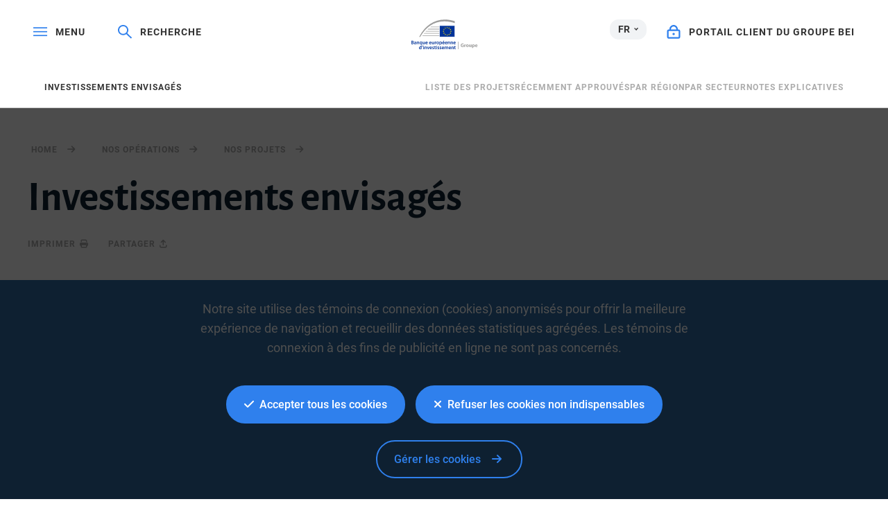

--- FILE ---
content_type: text/html; charset=utf-8
request_url: https://www.google.com/recaptcha/api2/anchor?ar=1&k=6LcjUSEbAAAAAF6hKLIbnKDrSSCkvtvJ7SuFclap&co=aHR0cHM6Ly93d3cuZWliLm9yZzo0NDM.&hl=en&v=PoyoqOPhxBO7pBk68S4YbpHZ&size=invisible&anchor-ms=20000&execute-ms=30000&cb=70fo04v9b6pl
body_size: 48767
content:
<!DOCTYPE HTML><html dir="ltr" lang="en"><head><meta http-equiv="Content-Type" content="text/html; charset=UTF-8">
<meta http-equiv="X-UA-Compatible" content="IE=edge">
<title>reCAPTCHA</title>
<style type="text/css">
/* cyrillic-ext */
@font-face {
  font-family: 'Roboto';
  font-style: normal;
  font-weight: 400;
  font-stretch: 100%;
  src: url(//fonts.gstatic.com/s/roboto/v48/KFO7CnqEu92Fr1ME7kSn66aGLdTylUAMa3GUBHMdazTgWw.woff2) format('woff2');
  unicode-range: U+0460-052F, U+1C80-1C8A, U+20B4, U+2DE0-2DFF, U+A640-A69F, U+FE2E-FE2F;
}
/* cyrillic */
@font-face {
  font-family: 'Roboto';
  font-style: normal;
  font-weight: 400;
  font-stretch: 100%;
  src: url(//fonts.gstatic.com/s/roboto/v48/KFO7CnqEu92Fr1ME7kSn66aGLdTylUAMa3iUBHMdazTgWw.woff2) format('woff2');
  unicode-range: U+0301, U+0400-045F, U+0490-0491, U+04B0-04B1, U+2116;
}
/* greek-ext */
@font-face {
  font-family: 'Roboto';
  font-style: normal;
  font-weight: 400;
  font-stretch: 100%;
  src: url(//fonts.gstatic.com/s/roboto/v48/KFO7CnqEu92Fr1ME7kSn66aGLdTylUAMa3CUBHMdazTgWw.woff2) format('woff2');
  unicode-range: U+1F00-1FFF;
}
/* greek */
@font-face {
  font-family: 'Roboto';
  font-style: normal;
  font-weight: 400;
  font-stretch: 100%;
  src: url(//fonts.gstatic.com/s/roboto/v48/KFO7CnqEu92Fr1ME7kSn66aGLdTylUAMa3-UBHMdazTgWw.woff2) format('woff2');
  unicode-range: U+0370-0377, U+037A-037F, U+0384-038A, U+038C, U+038E-03A1, U+03A3-03FF;
}
/* math */
@font-face {
  font-family: 'Roboto';
  font-style: normal;
  font-weight: 400;
  font-stretch: 100%;
  src: url(//fonts.gstatic.com/s/roboto/v48/KFO7CnqEu92Fr1ME7kSn66aGLdTylUAMawCUBHMdazTgWw.woff2) format('woff2');
  unicode-range: U+0302-0303, U+0305, U+0307-0308, U+0310, U+0312, U+0315, U+031A, U+0326-0327, U+032C, U+032F-0330, U+0332-0333, U+0338, U+033A, U+0346, U+034D, U+0391-03A1, U+03A3-03A9, U+03B1-03C9, U+03D1, U+03D5-03D6, U+03F0-03F1, U+03F4-03F5, U+2016-2017, U+2034-2038, U+203C, U+2040, U+2043, U+2047, U+2050, U+2057, U+205F, U+2070-2071, U+2074-208E, U+2090-209C, U+20D0-20DC, U+20E1, U+20E5-20EF, U+2100-2112, U+2114-2115, U+2117-2121, U+2123-214F, U+2190, U+2192, U+2194-21AE, U+21B0-21E5, U+21F1-21F2, U+21F4-2211, U+2213-2214, U+2216-22FF, U+2308-230B, U+2310, U+2319, U+231C-2321, U+2336-237A, U+237C, U+2395, U+239B-23B7, U+23D0, U+23DC-23E1, U+2474-2475, U+25AF, U+25B3, U+25B7, U+25BD, U+25C1, U+25CA, U+25CC, U+25FB, U+266D-266F, U+27C0-27FF, U+2900-2AFF, U+2B0E-2B11, U+2B30-2B4C, U+2BFE, U+3030, U+FF5B, U+FF5D, U+1D400-1D7FF, U+1EE00-1EEFF;
}
/* symbols */
@font-face {
  font-family: 'Roboto';
  font-style: normal;
  font-weight: 400;
  font-stretch: 100%;
  src: url(//fonts.gstatic.com/s/roboto/v48/KFO7CnqEu92Fr1ME7kSn66aGLdTylUAMaxKUBHMdazTgWw.woff2) format('woff2');
  unicode-range: U+0001-000C, U+000E-001F, U+007F-009F, U+20DD-20E0, U+20E2-20E4, U+2150-218F, U+2190, U+2192, U+2194-2199, U+21AF, U+21E6-21F0, U+21F3, U+2218-2219, U+2299, U+22C4-22C6, U+2300-243F, U+2440-244A, U+2460-24FF, U+25A0-27BF, U+2800-28FF, U+2921-2922, U+2981, U+29BF, U+29EB, U+2B00-2BFF, U+4DC0-4DFF, U+FFF9-FFFB, U+10140-1018E, U+10190-1019C, U+101A0, U+101D0-101FD, U+102E0-102FB, U+10E60-10E7E, U+1D2C0-1D2D3, U+1D2E0-1D37F, U+1F000-1F0FF, U+1F100-1F1AD, U+1F1E6-1F1FF, U+1F30D-1F30F, U+1F315, U+1F31C, U+1F31E, U+1F320-1F32C, U+1F336, U+1F378, U+1F37D, U+1F382, U+1F393-1F39F, U+1F3A7-1F3A8, U+1F3AC-1F3AF, U+1F3C2, U+1F3C4-1F3C6, U+1F3CA-1F3CE, U+1F3D4-1F3E0, U+1F3ED, U+1F3F1-1F3F3, U+1F3F5-1F3F7, U+1F408, U+1F415, U+1F41F, U+1F426, U+1F43F, U+1F441-1F442, U+1F444, U+1F446-1F449, U+1F44C-1F44E, U+1F453, U+1F46A, U+1F47D, U+1F4A3, U+1F4B0, U+1F4B3, U+1F4B9, U+1F4BB, U+1F4BF, U+1F4C8-1F4CB, U+1F4D6, U+1F4DA, U+1F4DF, U+1F4E3-1F4E6, U+1F4EA-1F4ED, U+1F4F7, U+1F4F9-1F4FB, U+1F4FD-1F4FE, U+1F503, U+1F507-1F50B, U+1F50D, U+1F512-1F513, U+1F53E-1F54A, U+1F54F-1F5FA, U+1F610, U+1F650-1F67F, U+1F687, U+1F68D, U+1F691, U+1F694, U+1F698, U+1F6AD, U+1F6B2, U+1F6B9-1F6BA, U+1F6BC, U+1F6C6-1F6CF, U+1F6D3-1F6D7, U+1F6E0-1F6EA, U+1F6F0-1F6F3, U+1F6F7-1F6FC, U+1F700-1F7FF, U+1F800-1F80B, U+1F810-1F847, U+1F850-1F859, U+1F860-1F887, U+1F890-1F8AD, U+1F8B0-1F8BB, U+1F8C0-1F8C1, U+1F900-1F90B, U+1F93B, U+1F946, U+1F984, U+1F996, U+1F9E9, U+1FA00-1FA6F, U+1FA70-1FA7C, U+1FA80-1FA89, U+1FA8F-1FAC6, U+1FACE-1FADC, U+1FADF-1FAE9, U+1FAF0-1FAF8, U+1FB00-1FBFF;
}
/* vietnamese */
@font-face {
  font-family: 'Roboto';
  font-style: normal;
  font-weight: 400;
  font-stretch: 100%;
  src: url(//fonts.gstatic.com/s/roboto/v48/KFO7CnqEu92Fr1ME7kSn66aGLdTylUAMa3OUBHMdazTgWw.woff2) format('woff2');
  unicode-range: U+0102-0103, U+0110-0111, U+0128-0129, U+0168-0169, U+01A0-01A1, U+01AF-01B0, U+0300-0301, U+0303-0304, U+0308-0309, U+0323, U+0329, U+1EA0-1EF9, U+20AB;
}
/* latin-ext */
@font-face {
  font-family: 'Roboto';
  font-style: normal;
  font-weight: 400;
  font-stretch: 100%;
  src: url(//fonts.gstatic.com/s/roboto/v48/KFO7CnqEu92Fr1ME7kSn66aGLdTylUAMa3KUBHMdazTgWw.woff2) format('woff2');
  unicode-range: U+0100-02BA, U+02BD-02C5, U+02C7-02CC, U+02CE-02D7, U+02DD-02FF, U+0304, U+0308, U+0329, U+1D00-1DBF, U+1E00-1E9F, U+1EF2-1EFF, U+2020, U+20A0-20AB, U+20AD-20C0, U+2113, U+2C60-2C7F, U+A720-A7FF;
}
/* latin */
@font-face {
  font-family: 'Roboto';
  font-style: normal;
  font-weight: 400;
  font-stretch: 100%;
  src: url(//fonts.gstatic.com/s/roboto/v48/KFO7CnqEu92Fr1ME7kSn66aGLdTylUAMa3yUBHMdazQ.woff2) format('woff2');
  unicode-range: U+0000-00FF, U+0131, U+0152-0153, U+02BB-02BC, U+02C6, U+02DA, U+02DC, U+0304, U+0308, U+0329, U+2000-206F, U+20AC, U+2122, U+2191, U+2193, U+2212, U+2215, U+FEFF, U+FFFD;
}
/* cyrillic-ext */
@font-face {
  font-family: 'Roboto';
  font-style: normal;
  font-weight: 500;
  font-stretch: 100%;
  src: url(//fonts.gstatic.com/s/roboto/v48/KFO7CnqEu92Fr1ME7kSn66aGLdTylUAMa3GUBHMdazTgWw.woff2) format('woff2');
  unicode-range: U+0460-052F, U+1C80-1C8A, U+20B4, U+2DE0-2DFF, U+A640-A69F, U+FE2E-FE2F;
}
/* cyrillic */
@font-face {
  font-family: 'Roboto';
  font-style: normal;
  font-weight: 500;
  font-stretch: 100%;
  src: url(//fonts.gstatic.com/s/roboto/v48/KFO7CnqEu92Fr1ME7kSn66aGLdTylUAMa3iUBHMdazTgWw.woff2) format('woff2');
  unicode-range: U+0301, U+0400-045F, U+0490-0491, U+04B0-04B1, U+2116;
}
/* greek-ext */
@font-face {
  font-family: 'Roboto';
  font-style: normal;
  font-weight: 500;
  font-stretch: 100%;
  src: url(//fonts.gstatic.com/s/roboto/v48/KFO7CnqEu92Fr1ME7kSn66aGLdTylUAMa3CUBHMdazTgWw.woff2) format('woff2');
  unicode-range: U+1F00-1FFF;
}
/* greek */
@font-face {
  font-family: 'Roboto';
  font-style: normal;
  font-weight: 500;
  font-stretch: 100%;
  src: url(//fonts.gstatic.com/s/roboto/v48/KFO7CnqEu92Fr1ME7kSn66aGLdTylUAMa3-UBHMdazTgWw.woff2) format('woff2');
  unicode-range: U+0370-0377, U+037A-037F, U+0384-038A, U+038C, U+038E-03A1, U+03A3-03FF;
}
/* math */
@font-face {
  font-family: 'Roboto';
  font-style: normal;
  font-weight: 500;
  font-stretch: 100%;
  src: url(//fonts.gstatic.com/s/roboto/v48/KFO7CnqEu92Fr1ME7kSn66aGLdTylUAMawCUBHMdazTgWw.woff2) format('woff2');
  unicode-range: U+0302-0303, U+0305, U+0307-0308, U+0310, U+0312, U+0315, U+031A, U+0326-0327, U+032C, U+032F-0330, U+0332-0333, U+0338, U+033A, U+0346, U+034D, U+0391-03A1, U+03A3-03A9, U+03B1-03C9, U+03D1, U+03D5-03D6, U+03F0-03F1, U+03F4-03F5, U+2016-2017, U+2034-2038, U+203C, U+2040, U+2043, U+2047, U+2050, U+2057, U+205F, U+2070-2071, U+2074-208E, U+2090-209C, U+20D0-20DC, U+20E1, U+20E5-20EF, U+2100-2112, U+2114-2115, U+2117-2121, U+2123-214F, U+2190, U+2192, U+2194-21AE, U+21B0-21E5, U+21F1-21F2, U+21F4-2211, U+2213-2214, U+2216-22FF, U+2308-230B, U+2310, U+2319, U+231C-2321, U+2336-237A, U+237C, U+2395, U+239B-23B7, U+23D0, U+23DC-23E1, U+2474-2475, U+25AF, U+25B3, U+25B7, U+25BD, U+25C1, U+25CA, U+25CC, U+25FB, U+266D-266F, U+27C0-27FF, U+2900-2AFF, U+2B0E-2B11, U+2B30-2B4C, U+2BFE, U+3030, U+FF5B, U+FF5D, U+1D400-1D7FF, U+1EE00-1EEFF;
}
/* symbols */
@font-face {
  font-family: 'Roboto';
  font-style: normal;
  font-weight: 500;
  font-stretch: 100%;
  src: url(//fonts.gstatic.com/s/roboto/v48/KFO7CnqEu92Fr1ME7kSn66aGLdTylUAMaxKUBHMdazTgWw.woff2) format('woff2');
  unicode-range: U+0001-000C, U+000E-001F, U+007F-009F, U+20DD-20E0, U+20E2-20E4, U+2150-218F, U+2190, U+2192, U+2194-2199, U+21AF, U+21E6-21F0, U+21F3, U+2218-2219, U+2299, U+22C4-22C6, U+2300-243F, U+2440-244A, U+2460-24FF, U+25A0-27BF, U+2800-28FF, U+2921-2922, U+2981, U+29BF, U+29EB, U+2B00-2BFF, U+4DC0-4DFF, U+FFF9-FFFB, U+10140-1018E, U+10190-1019C, U+101A0, U+101D0-101FD, U+102E0-102FB, U+10E60-10E7E, U+1D2C0-1D2D3, U+1D2E0-1D37F, U+1F000-1F0FF, U+1F100-1F1AD, U+1F1E6-1F1FF, U+1F30D-1F30F, U+1F315, U+1F31C, U+1F31E, U+1F320-1F32C, U+1F336, U+1F378, U+1F37D, U+1F382, U+1F393-1F39F, U+1F3A7-1F3A8, U+1F3AC-1F3AF, U+1F3C2, U+1F3C4-1F3C6, U+1F3CA-1F3CE, U+1F3D4-1F3E0, U+1F3ED, U+1F3F1-1F3F3, U+1F3F5-1F3F7, U+1F408, U+1F415, U+1F41F, U+1F426, U+1F43F, U+1F441-1F442, U+1F444, U+1F446-1F449, U+1F44C-1F44E, U+1F453, U+1F46A, U+1F47D, U+1F4A3, U+1F4B0, U+1F4B3, U+1F4B9, U+1F4BB, U+1F4BF, U+1F4C8-1F4CB, U+1F4D6, U+1F4DA, U+1F4DF, U+1F4E3-1F4E6, U+1F4EA-1F4ED, U+1F4F7, U+1F4F9-1F4FB, U+1F4FD-1F4FE, U+1F503, U+1F507-1F50B, U+1F50D, U+1F512-1F513, U+1F53E-1F54A, U+1F54F-1F5FA, U+1F610, U+1F650-1F67F, U+1F687, U+1F68D, U+1F691, U+1F694, U+1F698, U+1F6AD, U+1F6B2, U+1F6B9-1F6BA, U+1F6BC, U+1F6C6-1F6CF, U+1F6D3-1F6D7, U+1F6E0-1F6EA, U+1F6F0-1F6F3, U+1F6F7-1F6FC, U+1F700-1F7FF, U+1F800-1F80B, U+1F810-1F847, U+1F850-1F859, U+1F860-1F887, U+1F890-1F8AD, U+1F8B0-1F8BB, U+1F8C0-1F8C1, U+1F900-1F90B, U+1F93B, U+1F946, U+1F984, U+1F996, U+1F9E9, U+1FA00-1FA6F, U+1FA70-1FA7C, U+1FA80-1FA89, U+1FA8F-1FAC6, U+1FACE-1FADC, U+1FADF-1FAE9, U+1FAF0-1FAF8, U+1FB00-1FBFF;
}
/* vietnamese */
@font-face {
  font-family: 'Roboto';
  font-style: normal;
  font-weight: 500;
  font-stretch: 100%;
  src: url(//fonts.gstatic.com/s/roboto/v48/KFO7CnqEu92Fr1ME7kSn66aGLdTylUAMa3OUBHMdazTgWw.woff2) format('woff2');
  unicode-range: U+0102-0103, U+0110-0111, U+0128-0129, U+0168-0169, U+01A0-01A1, U+01AF-01B0, U+0300-0301, U+0303-0304, U+0308-0309, U+0323, U+0329, U+1EA0-1EF9, U+20AB;
}
/* latin-ext */
@font-face {
  font-family: 'Roboto';
  font-style: normal;
  font-weight: 500;
  font-stretch: 100%;
  src: url(//fonts.gstatic.com/s/roboto/v48/KFO7CnqEu92Fr1ME7kSn66aGLdTylUAMa3KUBHMdazTgWw.woff2) format('woff2');
  unicode-range: U+0100-02BA, U+02BD-02C5, U+02C7-02CC, U+02CE-02D7, U+02DD-02FF, U+0304, U+0308, U+0329, U+1D00-1DBF, U+1E00-1E9F, U+1EF2-1EFF, U+2020, U+20A0-20AB, U+20AD-20C0, U+2113, U+2C60-2C7F, U+A720-A7FF;
}
/* latin */
@font-face {
  font-family: 'Roboto';
  font-style: normal;
  font-weight: 500;
  font-stretch: 100%;
  src: url(//fonts.gstatic.com/s/roboto/v48/KFO7CnqEu92Fr1ME7kSn66aGLdTylUAMa3yUBHMdazQ.woff2) format('woff2');
  unicode-range: U+0000-00FF, U+0131, U+0152-0153, U+02BB-02BC, U+02C6, U+02DA, U+02DC, U+0304, U+0308, U+0329, U+2000-206F, U+20AC, U+2122, U+2191, U+2193, U+2212, U+2215, U+FEFF, U+FFFD;
}
/* cyrillic-ext */
@font-face {
  font-family: 'Roboto';
  font-style: normal;
  font-weight: 900;
  font-stretch: 100%;
  src: url(//fonts.gstatic.com/s/roboto/v48/KFO7CnqEu92Fr1ME7kSn66aGLdTylUAMa3GUBHMdazTgWw.woff2) format('woff2');
  unicode-range: U+0460-052F, U+1C80-1C8A, U+20B4, U+2DE0-2DFF, U+A640-A69F, U+FE2E-FE2F;
}
/* cyrillic */
@font-face {
  font-family: 'Roboto';
  font-style: normal;
  font-weight: 900;
  font-stretch: 100%;
  src: url(//fonts.gstatic.com/s/roboto/v48/KFO7CnqEu92Fr1ME7kSn66aGLdTylUAMa3iUBHMdazTgWw.woff2) format('woff2');
  unicode-range: U+0301, U+0400-045F, U+0490-0491, U+04B0-04B1, U+2116;
}
/* greek-ext */
@font-face {
  font-family: 'Roboto';
  font-style: normal;
  font-weight: 900;
  font-stretch: 100%;
  src: url(//fonts.gstatic.com/s/roboto/v48/KFO7CnqEu92Fr1ME7kSn66aGLdTylUAMa3CUBHMdazTgWw.woff2) format('woff2');
  unicode-range: U+1F00-1FFF;
}
/* greek */
@font-face {
  font-family: 'Roboto';
  font-style: normal;
  font-weight: 900;
  font-stretch: 100%;
  src: url(//fonts.gstatic.com/s/roboto/v48/KFO7CnqEu92Fr1ME7kSn66aGLdTylUAMa3-UBHMdazTgWw.woff2) format('woff2');
  unicode-range: U+0370-0377, U+037A-037F, U+0384-038A, U+038C, U+038E-03A1, U+03A3-03FF;
}
/* math */
@font-face {
  font-family: 'Roboto';
  font-style: normal;
  font-weight: 900;
  font-stretch: 100%;
  src: url(//fonts.gstatic.com/s/roboto/v48/KFO7CnqEu92Fr1ME7kSn66aGLdTylUAMawCUBHMdazTgWw.woff2) format('woff2');
  unicode-range: U+0302-0303, U+0305, U+0307-0308, U+0310, U+0312, U+0315, U+031A, U+0326-0327, U+032C, U+032F-0330, U+0332-0333, U+0338, U+033A, U+0346, U+034D, U+0391-03A1, U+03A3-03A9, U+03B1-03C9, U+03D1, U+03D5-03D6, U+03F0-03F1, U+03F4-03F5, U+2016-2017, U+2034-2038, U+203C, U+2040, U+2043, U+2047, U+2050, U+2057, U+205F, U+2070-2071, U+2074-208E, U+2090-209C, U+20D0-20DC, U+20E1, U+20E5-20EF, U+2100-2112, U+2114-2115, U+2117-2121, U+2123-214F, U+2190, U+2192, U+2194-21AE, U+21B0-21E5, U+21F1-21F2, U+21F4-2211, U+2213-2214, U+2216-22FF, U+2308-230B, U+2310, U+2319, U+231C-2321, U+2336-237A, U+237C, U+2395, U+239B-23B7, U+23D0, U+23DC-23E1, U+2474-2475, U+25AF, U+25B3, U+25B7, U+25BD, U+25C1, U+25CA, U+25CC, U+25FB, U+266D-266F, U+27C0-27FF, U+2900-2AFF, U+2B0E-2B11, U+2B30-2B4C, U+2BFE, U+3030, U+FF5B, U+FF5D, U+1D400-1D7FF, U+1EE00-1EEFF;
}
/* symbols */
@font-face {
  font-family: 'Roboto';
  font-style: normal;
  font-weight: 900;
  font-stretch: 100%;
  src: url(//fonts.gstatic.com/s/roboto/v48/KFO7CnqEu92Fr1ME7kSn66aGLdTylUAMaxKUBHMdazTgWw.woff2) format('woff2');
  unicode-range: U+0001-000C, U+000E-001F, U+007F-009F, U+20DD-20E0, U+20E2-20E4, U+2150-218F, U+2190, U+2192, U+2194-2199, U+21AF, U+21E6-21F0, U+21F3, U+2218-2219, U+2299, U+22C4-22C6, U+2300-243F, U+2440-244A, U+2460-24FF, U+25A0-27BF, U+2800-28FF, U+2921-2922, U+2981, U+29BF, U+29EB, U+2B00-2BFF, U+4DC0-4DFF, U+FFF9-FFFB, U+10140-1018E, U+10190-1019C, U+101A0, U+101D0-101FD, U+102E0-102FB, U+10E60-10E7E, U+1D2C0-1D2D3, U+1D2E0-1D37F, U+1F000-1F0FF, U+1F100-1F1AD, U+1F1E6-1F1FF, U+1F30D-1F30F, U+1F315, U+1F31C, U+1F31E, U+1F320-1F32C, U+1F336, U+1F378, U+1F37D, U+1F382, U+1F393-1F39F, U+1F3A7-1F3A8, U+1F3AC-1F3AF, U+1F3C2, U+1F3C4-1F3C6, U+1F3CA-1F3CE, U+1F3D4-1F3E0, U+1F3ED, U+1F3F1-1F3F3, U+1F3F5-1F3F7, U+1F408, U+1F415, U+1F41F, U+1F426, U+1F43F, U+1F441-1F442, U+1F444, U+1F446-1F449, U+1F44C-1F44E, U+1F453, U+1F46A, U+1F47D, U+1F4A3, U+1F4B0, U+1F4B3, U+1F4B9, U+1F4BB, U+1F4BF, U+1F4C8-1F4CB, U+1F4D6, U+1F4DA, U+1F4DF, U+1F4E3-1F4E6, U+1F4EA-1F4ED, U+1F4F7, U+1F4F9-1F4FB, U+1F4FD-1F4FE, U+1F503, U+1F507-1F50B, U+1F50D, U+1F512-1F513, U+1F53E-1F54A, U+1F54F-1F5FA, U+1F610, U+1F650-1F67F, U+1F687, U+1F68D, U+1F691, U+1F694, U+1F698, U+1F6AD, U+1F6B2, U+1F6B9-1F6BA, U+1F6BC, U+1F6C6-1F6CF, U+1F6D3-1F6D7, U+1F6E0-1F6EA, U+1F6F0-1F6F3, U+1F6F7-1F6FC, U+1F700-1F7FF, U+1F800-1F80B, U+1F810-1F847, U+1F850-1F859, U+1F860-1F887, U+1F890-1F8AD, U+1F8B0-1F8BB, U+1F8C0-1F8C1, U+1F900-1F90B, U+1F93B, U+1F946, U+1F984, U+1F996, U+1F9E9, U+1FA00-1FA6F, U+1FA70-1FA7C, U+1FA80-1FA89, U+1FA8F-1FAC6, U+1FACE-1FADC, U+1FADF-1FAE9, U+1FAF0-1FAF8, U+1FB00-1FBFF;
}
/* vietnamese */
@font-face {
  font-family: 'Roboto';
  font-style: normal;
  font-weight: 900;
  font-stretch: 100%;
  src: url(//fonts.gstatic.com/s/roboto/v48/KFO7CnqEu92Fr1ME7kSn66aGLdTylUAMa3OUBHMdazTgWw.woff2) format('woff2');
  unicode-range: U+0102-0103, U+0110-0111, U+0128-0129, U+0168-0169, U+01A0-01A1, U+01AF-01B0, U+0300-0301, U+0303-0304, U+0308-0309, U+0323, U+0329, U+1EA0-1EF9, U+20AB;
}
/* latin-ext */
@font-face {
  font-family: 'Roboto';
  font-style: normal;
  font-weight: 900;
  font-stretch: 100%;
  src: url(//fonts.gstatic.com/s/roboto/v48/KFO7CnqEu92Fr1ME7kSn66aGLdTylUAMa3KUBHMdazTgWw.woff2) format('woff2');
  unicode-range: U+0100-02BA, U+02BD-02C5, U+02C7-02CC, U+02CE-02D7, U+02DD-02FF, U+0304, U+0308, U+0329, U+1D00-1DBF, U+1E00-1E9F, U+1EF2-1EFF, U+2020, U+20A0-20AB, U+20AD-20C0, U+2113, U+2C60-2C7F, U+A720-A7FF;
}
/* latin */
@font-face {
  font-family: 'Roboto';
  font-style: normal;
  font-weight: 900;
  font-stretch: 100%;
  src: url(//fonts.gstatic.com/s/roboto/v48/KFO7CnqEu92Fr1ME7kSn66aGLdTylUAMa3yUBHMdazQ.woff2) format('woff2');
  unicode-range: U+0000-00FF, U+0131, U+0152-0153, U+02BB-02BC, U+02C6, U+02DA, U+02DC, U+0304, U+0308, U+0329, U+2000-206F, U+20AC, U+2122, U+2191, U+2193, U+2212, U+2215, U+FEFF, U+FFFD;
}

</style>
<link rel="stylesheet" type="text/css" href="https://www.gstatic.com/recaptcha/releases/PoyoqOPhxBO7pBk68S4YbpHZ/styles__ltr.css">
<script nonce="dVIjS8NzSIZyVQ3XxbobLg" type="text/javascript">window['__recaptcha_api'] = 'https://www.google.com/recaptcha/api2/';</script>
<script type="text/javascript" src="https://www.gstatic.com/recaptcha/releases/PoyoqOPhxBO7pBk68S4YbpHZ/recaptcha__en.js" nonce="dVIjS8NzSIZyVQ3XxbobLg">
      
    </script></head>
<body><div id="rc-anchor-alert" class="rc-anchor-alert"></div>
<input type="hidden" id="recaptcha-token" value="[base64]">
<script type="text/javascript" nonce="dVIjS8NzSIZyVQ3XxbobLg">
      recaptcha.anchor.Main.init("[\x22ainput\x22,[\x22bgdata\x22,\x22\x22,\[base64]/[base64]/[base64]/[base64]/[base64]/UltsKytdPUU6KEU8MjA0OD9SW2wrK109RT4+NnwxOTI6KChFJjY0NTEyKT09NTUyOTYmJk0rMTxjLmxlbmd0aCYmKGMuY2hhckNvZGVBdChNKzEpJjY0NTEyKT09NTYzMjA/[base64]/[base64]/[base64]/[base64]/[base64]/[base64]/[base64]\x22,\[base64]\\u003d\\u003d\x22,\x22w7svw4BVDcOuGirDpVHDhMOmw6Mlw50Vw6g4w4ofVixFA8KPCMKbwpUMMF7DpwnDmcOVQ0Q1EsK+FnZmw4sfw4HDicOqw7bCqcK0BMKzXsOKX3vDrcK2J8KNw7LCncOSIsOPwqXCl33Dk2/DrQzDkCo5HMKiB8O1cy3DgcKLG0wbw4zCnD7CjmkywoXDvMKcw7sKwq3CuMOfE8KKNMKnKMOGwrMPAT7CqVFtYg7CgsOsahEVL8KDwos3wqMlQcOaw4pXw71xwqhTVcOMO8K8w7NdbzZuw6BtwoHCucOJYcOjZRbCjsOUw5dxw7/DjcKPZMOXw5PDq8Ofwp4+w77ClcO/BEXDiFYzwqPDgcO9Z2JGY8OYC0DDm8KewqhZw5HDjMOTwrAswqTDtEx4w7FgwosvwqsaSy7CiWnCvkrClFzCosOidELCh19RbsKPUiPCjsOlw4oJDCxLYXlUBsOUw7DCvMOWLnjDjxQPGkImYHLCjiNLUhY/XQU1e8KUPnPDt8O3IMKHwo/DjcKsQ18+RQLCnsOYdcKdw5/Dtk3Dh0PDpcOfwrTCtz9YM8KjwqfCgh7CinfCqsKKwpjDmsOKY2NrMHrDmEUbegVEI8OowprCq3h6U1ZzciHCvcKcacO5fMOWCcKMP8Ojwo9QKgXDg8OkHVTDm8KFw5gCPsO/w5d4wpTCnHdKwpHDkFU4FMOubsOdQMOKWlfCiG/Dpytjwq/DuR/CrF8yFVDDkcK2OcOgcS/[base64]/DocKYwphqwoEDwrjCoivCq8ORVsKQwoNoexoWFsO8wpIJw5jCpMObwox0AsKUMcOhSmHDvMKWw7zDkzPCo8KdccOfYsOQMVdXdCIdwo5ew7tiw7fDtT3ClRkmBsOidzjDj3EXVcOcw7PChEhKwoPClxdrb1bCkmjDoipBw59zCMOIYAhsw4cmDglkwoDCnAzDlcO/[base64]/CgBHDuRkmdXTCuBPCtExuVmwTw5bDgcOyW2rDu21sEDxCTMOPwoHCtHZ7w7wBw40Dw6c/wpTCpcKBHyzDlMOOwpURwoLDg2Yiw5F6NnQqaWbCqnDCjAQ8w6YHB8OqND0cw5PCh8OhwqXDmg0qKMOgw5VsYkMzwpbCo8KqwqLDhMOAw7/CkMOJw6nDjcKtZkVXwpvCvBleJC3DjMOAGsOTw6/CicKnw6FJw7PCucKEwovCt8KlNkzCuwVaw73ChyHCpGnDicOyw5gWVMK2bMOZJWDCrD8nwp7CvsOKwoZRw53DjcKOwpzDuGQRK8OPwrrCs8Ktw71JY8OKdl/CqsOmBgzDm8K4QcK+QFZ5VEVmw7sWYklpZsOIZsKfw5bCjcKyw59aEcK5ZMKWKxBpe8Kkw6LDv0TDuXPCsGvCllVvAMKvXcORw5BRwokpwqpbGyfCnsKrUgrDjcKzf8Kgw55tw71DG8KCw7HCuMOPwpHDnF/CksKHw5DCv8OvQWbCtnAvWcOMwo7DksKqwp5yATs3OQXChiRgwq7CtEIkw6PCicOuw6XCtMKcwqzDmlDCrsO5w7DDvDXCu0LCrcK0NxFKwqFPEnLCjMOHwpXCgH/DggbDisO/D1NFwqMWwoEDTi5QaWwlLjl/O8OyRMK5NsO8wrnCsQvDgsKKw5VAMQRvewDCnGN5wr7CpcOuw5fDpXx5wrLCqx1ow5bDmzNWw5NhWcOAwqEuDcOww79pWDhJwpjDvEgrWnIRLcOMw7Ebf1cOY8KMXGnDjsKqBQrCkMKLAMOHC1/DgsOSw7R4H8KBw7lowofDjFNkw6LCsmfDhlnClcK/w7XCiCRIPMOdw4woKRrDjcKSEm4dw69UHsKFYRp/CMOQwpptHsKPw6DDnF3CgcKZwoAMw4l+LcOAw6IJXlUQdzFRw648VTTDvlUtw63DlMKIfnMpQcKTCcKMBSBtwobCn1RDch9HD8KrwpzDligGwodVw5hJOGTDhnLCs8KxDcKMwrHDtcOiwrTDt8OvHRnCmcKXQxjCksOHwpFuwrLDicKFwqR2ZMO9wqNlwpMSwq/DuVMBw5xEbsOhwqILFMO8w5LChMOww6Mfwr/DuMOHesKaw61rwo/CkAU4DsO5w6Mnw6XChVvCg0vDuh8qwplpb2jCpHzDgxYwwpfDpMO3RC9Qw5peIG/CicOPw6/CvSfDihLDjhPDrcOOwo9Bw5oSw5XCk1rCjMKkQ8K3w6I7XXVjw4EbwpJBeWx5W8Oaw5pgwqrDjD8ZwrXCgVjCt3nCjlZ/[base64]/Dt3LDoMKUw5/ClShQwoB4Q8KaD8K5HcObwr3Cl8KedsK6w7FrHlhBDcKbHMOnw7QGwphBXMK4wr5YLCtBw7VIWMK2wrwzw5vDsnF6bALDm8OSwq/CosOeWzDCnMOYwpI7wqQFw5JfPMOYcmhYPMKaasKtW8OmBjzCi0MCw6PDn3IPw69xwpg+w7vCnGB7NMO1wrTDlFB+w7XCgV/Dl8KSJmnDv8OFCVxZV18NDsKhwqXDqFvCgcOAw4vDoFHCnMOtRAHDsiJvwptBw55qwq7CkMK/w4IgXsKXSz3ChDXCqDjCngbCg3M/w4DDm8KqGzMow4EsTsOQwrYOU8O0R2ZeCsOeacOfSsOSwoXCh0XCkEptVMOeI0vDuMKMwqvCvEliwrs+I8OkA8Kcw4zDuwYvw63DrnAFw57ClsK5w7PDk8OEwrLDnlTDgioEw5fCgxTDoMK+OEhCw5zDkMKkfX7Ct8KdwoYoM0XCuXHCg8K/wqvCpRMKwoXCjzTCmsOBw5FXwp44w5fDviIFPsKHw5bDikABDMOZTcKNHRTDmMKGUyvCrsKaw60sw5kNPQTCj8Oiwq4vF8OMwqAmfMKUYMOGCcOAKQZSwoAbwrJ4w5zDiGDDrCDCv8OCwozClsK/NMKqwrHCuBnDpMOqdMOxaWU4PgkcZ8K/woDCiT4cw6PCqGvCthXCrDZqwrXDgcK4w7NIEE8mw5PCkFLCj8KFGEZtw45UPMKMw78Twq15w7jDi0/DiRIGw5s7wpsAw4XDmMO7w7XDh8Kbw6EKOcKRw7fCnCHDg8OvZlPCvS/Dq8OiGiLCiMKmakrCvsOYwrsMIik2wq/DgG4UScOTSsKBwp/CtzHChsKhfMOiwojDmCx6CSzDhwTDo8KewoZdwqHCqsObwr3Dq2XChsKCw4XClUoRwrjDvinDosKWKyU4KzvCjMOyViXDusKNwoIiw6PCjV8sw758w7nCtCXCucOgwqbChsOTB8OXJ8ONKcOQIcKiw5hbasOTw4XCn01OU8OLasKAO8OFN8OWXh7CnsKZw6I/ThDDknzDmcKRwpDDiRNdwrJKwojDhBnCsiJYwr7DusK9w7TDhWB3w7ZCSMKHMcODw4YFWsKKFG9ew5DDhSDDrsKdwq8UNsKhCwkRwqQLw6shKz/DoC04w44bw5JJw5vCj2/CvjVkw7vDjSECMHHCr1thwrDCoG7DjHbDrMKJcGklw6jCqAXCiDPDpMKxw5HCosKjw61hwrcHHnjDgzJ5w57CjMKTF8KCwoHDj8KlwrNRK8KbPMKew6wZw7YhakR1fA3DgcOdw5jDsgHCt27DnWLDq0YidXQcYyHCssK+a0I/[base64]/CoMOmQ8OuGlQUw59eSMKTAsKYw4d2w6LCmMKFSDMkwrQ+w7zCsVPCkcO2TsK6HR/Dp8OTwrx8w50Ew6HDiGzDrGBUw75EIyzDjGQIMMO9w6zCoUkew7LClsOkQUwnwrbCmMOWw77DkMOfeTdPwpYpwoLCmj05bDjDkwHCscORwojCqQR3I8KYQ8OuwoTDkjHCmkXCu8KwAngHw5VAPW/Do8OlV8Ogw6vDi1XDpcKDw44vHFRKw6LDnsOzwrM7wobDjF/DgnPCh0Q2w6jDjcKtw6LDjcKQw4zDuTdIw4EKesKECEXCvXzDgmAZwowIen8QLMKcwpdtOnhDQ2bCiF7CmcKcA8OBd17Cj2MRw69rwrfChhB8woEgRTXClsK9wrJ4w6TChMOZbUNAwrHDrcKFw7ZFKMO+w6wEw6TDpcOcwpoNw7Z2woXCqMO/fVzDjDPCkcOCbkBMwrVHKGbDmMKsKcKrw6N1w41rw43DusKxw7Bmwo3Ci8OMwrTCj2BeazPCn8KIwp/CtFYkw75VwrjCi3N0wqjCh3jDj8KVw4NZw5vDl8Ouwp0OI8OcEcOZw5PDlsK7woY2U1wuwotew4/CuHnCkhwEHh8SMS/CqcKvSMOmw7tdPMKUTcKKYG9Bc8OUcxA7w4c/w5MSW8KfbcOSwp7CgmrCuwAkG8Knwr3Dly0desKjLsOTdWAYw6LDmMObDHDDucKCw6wfXzHCm8K5w7VRSsO4bQ3DmV17wpYuw4DDp8OwZsObw7bCj8KOwrnCjVJxw7/Ck8K0JxfDhsOMwoVKJ8KHDQMfJsOOVcO2w4zCqUcuO8KWacO3w4TCuifCq8O6R8Olfi3ClMKuIMK0w4A9QTo+ScK4OcOVw5rCs8K2wr9PV8K0e8Oqw61Kw6zDpcOEHAjDrRE8woZDIl5cwrHDngPCr8OvYwFjwpsiSQvDicOxw7/CnsOtwpDDhMKlwqLCo3UZwrzCgy7Cj8K0wqZFcQfDvMKZwr/CpcKZw6F1wq/Do08KXEvCmx3Cjg19X0TDugw5wqHCnRIEJcOtLEZrXcOcw5rDosO6wrHDskE+HMKnT8KaI8KGw5MEB8KlLcKYwo/DvkLCisOywoRXwrnCsSM7KWfChMORwqZSIEsZw6BEw7UmbMKXw7vCnnhMw4UZN1PCrsKhw7N/w6TDnMKDc8O7RioYJSthc8OxwoDCkMOuahk/[base64]/[base64]/Az/DmMKPw5jDn8O2w4bCt8OLw4dcIsKMwqvCgsOvXifDpsKDc8ONwrEmw4bCrMORwo99b8KsH8KdwqxTwpPDpsK1OWHDuMKawqXCvnkfw5Q6e8Ovw6dKTWTCncKPAEkaw7rDgHg9wpHDpGjDjjLDgx3CrXl7wpzDq8KewrfClMOcwqkEQMOpTsO/ZMKzOmfCpsKbOQR+w5fChl5Bw7kuMQhfHAgswqTDlcOHwrjDvcKVwqFaw4IwXjwyw5pbdA/CncOPw5zDmMOOw4TDsxrDg04pw5rCpsODBsOVOVDDsU7Dt37CpcKgZgYkYlDCrWXDhMKAwpxOaChxw7jDnyEZb1/[base64]/UlHDpW00VcKdQMO9w7Edwp1DdAEowpJpw5NoScO0N8KPwo9eOsOzw4bCgMKJFRRCw4ZRw6rDiANXw5rCtcKIEC3DjMK2w5AkMcOdM8K+w4nDocKAGMOubQdWwrIYGcOIYsKewojDgghJw590FxJBwr/CqcK3BMOjwrs4woHCtMO1wrvCtnpULcOwGMKjKx7Dv3vDqsOPwrrCvcKeworDl8OAKFhYwpJbYC1yasK6fADCvcOQV8OqYsKfw7vCpk7DjR0/wqJZwplywq7DnDpbHMKMw7fDgw5BwqNSIMKaw6vCr8OUw5QKNcK8PxAww7vDpsKFRMKYc8KbG8O2woM2w6vDrFg/w7hcFwIsw6/DiMO1w4LCtkBPW8OCw6fDm8KFTMO3RsOARzIVw75rw6DDk8Kzw5TCtsKrJsKtwrwYwqJKbsOqwrnCiFlde8OjJcOuwrtMIFrDrwrDr3jDt27Dk8Krw5ZDw6jDqsKiw7xWEi/CkCTDoDkzw7oaNUvCgEzCscKZw49+LnQEw6HCncKJw4/[base64]/PMOqE8KnwpZhPMK6wpTCuMKpw61Pw4Irw4RhwoBLOcKswodgE2jCj3MxwpfDjwbCv8KswoMKFQbCuShIw7hvw7lNZcOXfsOnwocdw7Rowq1swrhEU3bDihHDmCrDslshw7/CrMKSHsO9w5/DkMOMwqfDvMKLw5/DoMKUwqTDmcO+P1djZE5cwoDCni1kcMKmJMOLBMKmwrIWwovDiCRGwo8CwrVQwpB3Wmg3w6ULUnQoHcKbOcOJGWU0w5LDjsOdw5jDkzsIXMOAXjrChcKePcKeWF/CgsO4wp86MMOoZcKVw5ExRsO7d8Kiw48ww6dFwrfDm8ObwpDCkxXCqcKpw45CI8K5I8OcOcKQTGHDmMObSSt/cxM3w65kwrfDqMOBwoUAw5nCihgvw63CmsOQwpPDgsOxwr7ChMK2YcKkGsKqY2MhTsO9KMKGKMKAw4UpwrBRZw0Na8K6w7g9LsOow43DmcOww5YEGh/Ct8OTKMOPwqzDtSPDtA8Uwp8WwpFCwpUXIcOyU8Kcw4dnZWXDsCrCgErDhcK5TSlsWCoSw7XDrh0+L8KNwr1RwrkXwpfDrU/DtsKuHMKkScKFCcO1wqcCwrYPUnU4bhl9woc6wqMUw4MnNxTDh8KGYMO8w5lcwpfDiMK0w6PCrFJVwqPChsK2NcKrwo3DvsKyCm3DilXDtsKuwqfDo8K1fMKRMX3CtMK/wqLDgx/Cl8OfMxLCmMK3UEM0w40uw6nDr0TDr2rDjMKQw4kCI1jDlQzDg8O8eMO2bcOHd8ORWSjCn1xvwqV/b8OeMAxkLFEaw5fChMKIMjbDo8O4w4PCj8OTcURmU2/DpcKxTcO1djAMPUFOw4TDmBpvw4jDncOZBlYPw4/CqMK1wpRtw440w7jCh1lKw5UAFWoSw6zDv8OYwoDCoX7DkEhqWMKAC8K9wqXDg8OrwqMNHHR/e1wQS8OHFcKpMcOKAlnCscKII8KeGcKawpTDuyfCggwff1l6w77Ds8OPGSzDnMKham7Ct8K9USXDsArDk1fDmgDCoMKKw7o8w7nDl2Q6dmHDlMKfZMK9wo0TRG/CgcOnMSEEw5wBNzoyLGsIw5vCvcOkwoVdwofChMODH8KYJ8KgLA/Cj8K/[base64]/Ci2LCkcKeV8KewpvDl8O4w69Rw4vCuCcmA2jDsMKzw5XDnzvDuMKwwpY5CMOoFMKpbsKpw6Blw6HDiXTDqnDCpW/DjyfDqw/[base64]/Dnlh2woUpUhFGCQPDj1HClsOaJh1kw6EVwpV1w7nDgsKYw4pdDcOYw7d3wokkwrbCvE7DhH3CqsKwwqXDslHCo8OPwpDCpnPCl8OtT8OmNj/CnhLCrWnDpMOQAEZFwonDkcOMw6pOcCJGw4nDmyLDn8KbWRrCocO/w5TCm8OHwr7CnMKCwqRJwqrCokDCnn3CokLCrsO6NhrCkcO9BcO+E8OtFE1jw4fCkkXCgxYPw4PCrsOzwptNbMO8ITVTM8Kxw54rwpTCmcOXPMKWfxFLwpzDtGLDqXU2MhzDr8OIwo8/w5VTwrXCp3zCucOhQ8OPwpglPMO9WcO3wqLDlWxgMcOVYx/CrzHDmg1waMOow7fCtkcUdMKmwo1lBMO/QD3CkMKONsKpZcOpOw3DvcOcK8ODM0UiXm7DksKuKcK9wqlXFjVxw6k9BcKhw73DsMO4FMK+wqtcclLDolfDh15TN8O7dcOTw5bCsnvDpsKTIsKEBnrCjsOSBlsnaR7Ch2vCvsK1w6/DpQbCg0B9w7huZAQBLEVAW8KewoPDmRfCpxXDusKBw6kcw4RfwpAaecKHcsO1w4NDHT1CegDDkmw3WMOQwpJxwrnCg8ONdMKtw5jCgsOfwpHDj8O9JMKgw7dgXsOIwpDClMOLwr7DrsOFw6oUDcOEWsOPw4jCj8K/[base64]/JEgUw57Dq0rDs8O7C8KHSS/Dp8KBw4vDqMOGwpvCpVdGa1JmHsKOSWYKwohdU8KbwpU+MitHw5nDv0I/[base64]/wq09Z8KTaRgzPMOiCMODwqDCuUIxw65/w7zDhzkCwo4twr7DqcKrcsOSw7vCsTA/w61xM20Uwq/[base64]/[base64]/DrMO7GcOQTcKnw7fCvUITD8KvXTDCnWzDilDCgW8Rw5UxI1XDgsKBwo/CvcKFI8KMJcKIZsKOeMK0EHlFw6oOXkAJwpzCv8ODB2rDq8KMJMOAwqUNwrUAdcOXwobDosKaA8OrAzrDtMK3LghrZ2fCoHA8w54Awp/DisKFYMKPTMKJwpJawp4oBUxkKhPDh8OBwqPDrcOnYRhGTsO7NihIw6kqHU1TMsOlZ8OLDyLCqRrCigNqwpHCqHDCjyDCsXhQw6ldaRdcEMOiVMKCDm4Eeyl1JMOJwozDiA3Cl8OBw6/Dv1DCocOpwrUqDyXCpMKiTsO2V1Zsw4Z3wobCm8KBw5LCkcK+w6VYWMKcwqZnUsOoJwNYaHPDtnfCoRLDksKvwpLCg8KEwonCrCFOLcO9QSrDlsKQwrhRF1DDg0fDl07DucKawqTDgcOfw5RLF2fCszvCpW1rIsK/wrjDohXDuzvCqElKQcOowpIIcHg+HMKyw508wr7Cq8KKw7EvwqDDtAsTwozChjbClsKBwrd2Y23ChQvDpHbCsz7DusO4wrpRwqjDk3R7IcOhXTPDgBNREy/CmxbDlsOJw4/Cg8OJwrjDggfCjV4QfcOQwo/CisKpVMKUw6F0wovDpMKBwrJ7wrw8w5F/D8OXwopSW8O5wq0rw5ptY8KMw7tpw7LDkVRGw5/DlMKqcCnCih58cTbCgMO3f8O9w6rCtsOcwrEuXGnDqsOawpjCnMO5UMOnJFbCky5uw4dgwo/CrMKvwqHDp8KqS8K8wrkvwogpwpPDv8KEZUFNZlQGwo5wwpxewrTCu8K0wo7DhETDjzPDnsOIAlzCpsKsRcKWWcK0RsKQXAnDhcOTwoITwpLCqG9JJX/[base64]/woXCg2fCosOxAcKsZm3ChClGwo/DscOSRcOWwrvDqcO/w4nDuk44w4jDkRctwpdow7JGwqbCq8OYFkTDigxueCUVRWNOKsOVwqQhAMOOw7pPw4HDh8KsEcO/[base64]/f184e8OWIMOUwobCvVTDs8OyaEHCtMK5UA3DhMKYTHQTw4dcwoMQw4XCiUnDicKjw7RtRcOXD8O/G8K5ecOeQMOyXcK9GsKSwqg/[base64]/[base64]/CoMO5G8OVw7nCvMOaw6TCjcKTwo7CjHNiwqt7L8K1w5QiwrR4wqfCvwfDjsO7Kg7CtcKfeVXDqcOyX0RIJsKPQcKAwo/CgsOPwqjDqEw6ckvDv8K+w6Biwq/DmxnDpcKSw6LDkcOLwoEOw47DmMONTxjDvSV0UAzDnnIGw59XFnjCuRfDvcKzIRXCpMKBw447Ijh/[base64]/[base64]/Cm8OZcCt9wpHDvgLDvjPCgAN9RBciFUXDksO0BikWworCoHDCtGXCtsKawrnDl8K1UW/[base64]/[base64]/wosAwpTDtzLDt8KtX8KEw7QSTsOqw6LDk8KFaCjCi2bCk8KPMMOFw4fCglrCkgZYXcOXdsKYwrHDkxLDosKcwpnDvcKDwp0wIjjCgcOIJWEiNMKAwrIMw6BmwqzCuwp/wocjwpnCqQlqDW9aXGXChMKxIsKeRDFUw58ybsOQwq0VTsKuwrAaw6/Dj3JYQMKbSnV3O8OxWGvCjUDCisOhbCnDjRomw6xbUSo9w5bDiwvCq2NUF20nw7DDlRdBwrJkwq1kw7d6KMKdw6LDqHLDhMOQw5rDjcO4w5kTAMKDwrcrw7V0woAFX8OBI8Otwr/DoMKyw6jDjk/Co8O6woPDpMK8w7lUe2kWwpfCrErDjsKhRUNle8OZVxJWw4LDhcOqw5TDtBBDwrgSw4dzwpTDhMKIHFINw6/DkMOUf8Ohw5IEABDCp8KrNiICwqhWTsKpwpvDqwPClW3CtcOkBx3DssOdwrTDscOgezHCiMOKwoBbVlLCmcOmwrYOwprCjAknanvDgiDCn8KIc0DCqMOZNlN2YcOGcsKveMOjwosrwq/CvBBLe8OWN8OTXMK2E8OYBiPCkHHDvVPDj8KCfcOSA8KzwqdEeMKBKMKqwpgCw58hL0xIe8OVdW3CkMKmwoDCucKjw47DpcK2MsKCTMKRLcOhHcOdwpYAwpzCliDCr2d5PCvCrsKOeHDDpzYhU2PDi3YKwoUUV8O/U03DvxdqwqYwwpXCuwDDucK7w7Zkw4cKw58ZJT/DssOLwph2W0J4wo3Cry7CgMOiIMOtZMOGwp/CjxZHNxAjUh/CkFzDvSXDqmrDv1M3Pz0/cMKlODzCmGXCuGzDp8OJw7TDq8OnCMKYwr4VHMO3NsOfwqDCsm7Chw5vMsKGw78wHXtpbFsLIsOneXfCrcOlw5g+w4Z5wrVdYgHDiD3Cg8OJwozCtVQywp/CiEBZw6TDkQbDqyUldRvDksKRwrzClcKMw71bw63Dhk7CkMOGw5rDqmnChhvDtcOyajQwKMKVwpVOwpXDikBIw5UOwrRhOMOpw6szbQ3Ci8KLw7FawqIeY8O8EcKywqpmwrkFwpZbw6LClirDsMOOTi/CpDdNw5jDvcOFw65GBzzDksOZw7Z8wo0tUzfCgEl7w4DCii8twq00w57DpBLDpMKyTh4/[base64]/[base64]/Dug5BwoNcw4zDsnbCocKFdMK/[base64]/DtyzDl8K9csO4J8OYw5zCjcOaLcKlw4nCvgzDhMOaSsOtPRvDp1AQwr9qwq1+VMOhw7rCuQgWwqd6PwtGw4HCvm3Dk8KxesOjw7HDvT8ZDiPDnWZqbUrDgGh/w79+VcOqwoVSRsODwr4UwrclO8K6BsKow77Do8KgwpoLAnbDhkfCs0U6X3oZw6EPwobCh8OEw6M/RcKKw5DCriHCqjTDhHnCscKwwqdOw7fDmMKFTcOtcMKLwpIFwrsbECrDrMO1wp3CmMKULUjDjMKKwpLDqB07w64/[base64]/[base64]/w7I4KHvCv1DCjjEdw7ohw5JEw6bDhmY0wpMnb8KYV8OSwoTCjwR1dMKjMMKvwrZ7w51Jw5wow73CoXMnwqorGj1AD8OEasOAwqXDi34TRcOqAzQKLHt7KTMDw7HCusK3w796w7lraW5MecKlwrBYw6Etw5/DpANHw5rCkU8jwrDCsjA7Kh8WSVlWPQsVw6YrRMOsScKzD03DqXXCscOXw4E4c27Chxs9w6zClMOJwpDDncK0w7PDj8ODw50gw7vCijbCvcKMF8OOwrtbwotUw6FXXcO8W3XCphp4w7rCh8OeZ2XCtRZywrYxGMOaw5vCnRDChcKiMx/DmsK8AE7Cn8OgYRLCuRbCukIEaMORwr8swrfCkyXCl8KDw7/DicKWU8KewqxgwoLCs8O6wqZGw7TCpMKPVMOCw64+d8OsOioiw73DnMKBw78uVlHDpl3DuTQeJzhsw4LDhsORwp3CjMOvTcKTw4HCiWwCcsO/wrx4wpHDncOpNlXDvcOUw7zDmXYMwrLDlRZ0w4UeesKvwrk4WcOxCsKwccOwMsOgwpjDq0PCicOyakI7EHrDqsOoYsKOHnsUXzwSw490wop3dsKTw6NmNAwmMsOCWsOvw7PDp3bCk8OSwqDCrRrDujTCusKPKcOYwrlgfsKoXsKvajjDscOrwpDDjW99wofDicKheR/DvMKewqLDhRXDkcKIVGgUw6NZIsOxwqViw5XDmhrDgTICW8OAwoAFH8KxZ27CjBZXwq3CicKsOMKpw7LDiwnDpsOtJGnDgnzCoMOoGcO5UsOhwo/DssKmJ8OzwpDCh8Kpw5jDnhjDqsOzEk9Rb0vCplVgwq9jwqUSw6jCv3hjGcKqZMOTL8ObwpYmY8OwwqDCgMKLegXDhcKTw6AdJ8K0S0kHwqBNBMOQah0fSV0SwrwDQWMZeMOVf8K2QsOnwozCoMOVw7w4wp1qKsK+w7BGTAxBwp/CiWRFA8OVUR8uwprDhsKZw7lqw5fCmsOwd8O0w7DDgx3CicO9CsO7w7bDllrDqw7CgcOnwp4ewo3ClkDCqcOOSMOlHX3DqcOrA8K9McOvw5wOwqlRw70cPUnCoU7Dmx7ClMOyBEJlFC/Ch0wtwrsOXR/CrcKReR9YGcOiw64pw5fCskPDusKpwrR3wpnDrMKrwpYmLcOvwowkw4DDvsOqNm7Cky/DnMOMwrJ5STfCtMK+M1XCisKaE8KtX3pDXMKQw5HDqMOqag7DnsOYwr13ZRrDjsK2DjfCtcOiTQLDt8OEwpZRwpfDonTDuxEGw7seH8Ofwohhw5A5ccO/f1sJSUolFMO6b2UBWsOFw68qdh3DtkHCmQshdxAQw7LDpcKuTsOCw51wGMO8wpt3dUvCpmbDoTdYw6l2wqLCsVvCpcOqw4bDujzDu3nCuTRGf8OLYcOlwpEGUl/DhsKCCsOawrXDjxkCw7XDqsKOIiNiwp98T8K4w70Ow7XDonvCpH/[base64]/RcKOA8KYYAzCkMOUw6p/[base64]/DlsOjwpjCiUVBR3PCk8OEG8K4AEjDpMOaCcOQNUPDqMOYA8KQUjTDhcKhbMOaw7Mtwq1fwrvCqcKxJMK5w5B5w7h/WHTCmcO+RsKCwqjCt8O4woNCw4zCgcO6cWRKwr/Dg8Kgw5xVw5/Cq8Oww445wo/DqnzDtHRyaAJdw40owpDClW/CoTXCn31sYE4/esOfH8OjwrPCiBrDgTbCrcOpUl4kUsKrUjA+w4xLUllawqQRworCvcOfw4nDpsOHewZjw7/[base64]/w6rCtVJjw5HDtMKCwo50GcKWwp3ClQvCocK6w5pMWw9PwoLDlsOXwrXDpWUwDGpJBCnCp8Orw7PCrsOjw4Bcw7x3wpnCkcOfw6ALcmPCrXXCpk9QTXbDqMKDPsKANxR1wrvDrlk5WATCmMK4wrk6acO1ZyxaPGBowoliw4rCi8Oqw7TDpjAOw4/CjMOuw5TCqCh2bnJiw67DtTJRwqg1TMOkRcOpAgxJw4HCncOlQEQwbB7CvMKDTArDocKfRGlrfggEw7BxEXbDs8KDYMKKwphZwqjCh8K8ZlDCiCVjewdQOMOhw4zCjlnCusKQw6gRbWdWw55nMMKZTcOxwqtjHQwoc8OcwpkfBCh6ATzCoD/DqcO9ZsOFw5AowqN9R8OZwposdsOGw5tdHjHCisK3UMOqwp7Dl8OCw7DDkRfDtMOkwoxyL8O/fsOoTjjDnirCrsKWEHTDrcKXY8OLPkbDk8OOIRksw7bDrcKQIMO+O2LCugfDuMOpwpfDhQNPIGkbw65fwrwow7rDoGjCuMKfw6zDhhIpXC0Zwo5ZOzNiIwHCsMOZa8K/B0cwLmfDhsOcC0nDksOMKljDocO2H8ObwrV/wpYkWDjCmMKswpjDp8KQw5HDosO6w5zCt8OfwoHCuMOlSMOPM1fDpUTCr8OjXcOJwrMFUglPLivDugk/[base64]/CuU3DkxxdfsOBGMKYBMK3w5Ixw7LDujkvS8K0w6XClwoCP8Otw5fCuMOaf8OAw7PCh8OawoBsfHELwpInKcOqw5/DuBBtw6jClHfDrgXDksOuwp4hbcKVw4JEdxRVw6HDl115F0k3WMONccOYdC7CgHfDpW1hB0YSw5TClWZIKsKOF8OzWynDiRR/aMKZw4sMXcOgwqdacsKrwqbCr3kNGH91HwMhEcKewrvDqMOiG8KQw4dnwpzCqjrCp3Vgw7fCmCfClsKiwoI1wpfDuHXDpmRRwq8Qw5DDkhtwwoELw5DDikzCrw8INF5eFBVdwobDkMOeEMKaIRsLfMKgwqLCl8OLw6/Cu8KAwqcHGArClBUGw5gLZ8OBwr7DgFTDi8K+w6kWw4fDlcKqZz/CjcKNw7PCo008HHfCpMOAwqZzIG0fWcKNw6TCgcOtL34vw6zDq8Omw7/DqsKGwoQuHsO3TcOYw6Y/wq/DjGN3TQRvEMOlXE/CtsOVaU1Lw6PCisKBwo5QIzzCjSjCnMKlI8OlalvCrBlawpoTEX3DlcOHX8KMQHN9esODJGFMwp8Lw7fCgcKfby7CoXprw47DgMO0wr8rwpnDscOCwqfDn0jDryMUwqzCocOIw58fXFw4w512w7Vgw5/CqGoGbE/[base64]/TsOUH8KAw6rCtcOWwpF9w7V7QA7DsHF+CE8Rw79Gf8KzwoIUwo/[base64]/[base64]/OMOMwooiIWbDn1XCoGbDsMKAFl7CoMO7wo8eJic2H17DniLCmcO4DysXw6lTISHDksKzw5EDwowRV8K+w782wrrCiMOuw7owMmNDWxjDvsKaCR/CpMKLw7DCqMK3w6wFPsO8dG5AUj7DkMOZwps1L2PCksKVwqZ8TjBOwpAcFGnCvSHDtFNbw6rCuHfCmMKwFcKdw58Rw40QfhA2RhNVw4DDnDFvw5zClgLCqStFWRfDmcOxc2LDjMOqAsOXwp0Aw4PCtWpgwoI6w4xHwrvCjsO4aW3Cr8Kew6vDvB/CgcOSwoTDisKFA8OSwr3DlmcsOMOUwox2Fk0nwr/[base64]/[base64]/a8OnCWFbdi/CpMK/w6Mud2V0O8Kqw43CgSwHMx9aDMKvw5/[base64]/[base64]/CpwnDpcO1w4sNwqfDqsKKwrtqIyPDvsKEYMK2HMKtQ8KRSMK6ecKhWARDTRnCgGHCssOPTCDCgcKEw7fChsOJwqbCvzvCmiAFwqPCvmIqRCfDuyQYwrPCimbDsUEuIwDCk1YmO8K6w4BkFljCiMOWFMOQwqTClcK4wrvCuMOkwrA/wooGwrLCmQ91KUUgf8KJwqlUwogdwqVzw7PCgsO2SsKUAMOrUEVJZnwHwr1sKsKuP8OwUsOZw4Ahw7YGw4jCmEt9QcOlw6LDrsOdwqUCwp3CtHbClMOBYMKXUl9yWHnCqcOgw7nDnMKGwq3CozjDlzEIwpYAUsK1wrTDuxTCnsKQbMOZaTzDkcKDXURjwo7Dl8KsQ2/Crx84wrXDp10kMVt/G2ZIwot4WRZ5w63CuCRXc3/Dr0/[base64]/Ci8KoJmsNw7lPFcO5wr3Cn2VpIVZywo/CvizDkcONw7fDpCDCk8OtKDPDjFRyw61Gw5zDkUvDpMO3w4bCmcOWQkwnAcOIS290w6LDvcO/QwEPw6UKwqLCk8OcbkRlWMOqwrdRecKxZShyw7LCj8OHwo10FcOiYMKZwp85w6gLc8Oyw4Mow6bCm8O/RnXCksK8w4hGwqN+w6/CgsKwK19pNsO/JsKVKlvDpS/Dl8KbwrYiwrd+w5jCrxY9KlvClcKywqjDksKlw7zCiGAKR2MYw5J0w6TCn0J+SVPDsnnDm8Oyw6XDijzCsMOvC0jCvsKIaTDDi8OUw6cGZsORw57CgG/Du8OkFcKoTMKKwqjDn2bDjsKEG8KCwq/DtA0IwpNlNsKGw4jDvW4nw4E+wpjChxnDt30Hw6jCsEXDpx8kQcKmGwPCh3gkIsKbEigzDsKuBsOCbQrCjyDDjsOeRkoCw7ZZwqcCGsK8w5rCl8KASyPCs8OVw68aw4grwoVzBj/[base64]/wpTDjgfDqQHCtsKwwoPDtsK3WDzCk8Kcf21gwr3CvSIrwqlicBNFwpXDlsOVwrTCi8KhfsK1wpjCvMOUfcONQsOoKcOxwrd4SMOlbcKoD8O+G3rCvWzClG/CsMOKHgLCpsKkJ3zDmcO+MsKvScKaXsOUwqPDnznDhMOQwo4IOMK5dcO5MxsJPMOMw53CsMO6w5QHwofDuxfCsMOaIgvDgcK9dXM9wo/Di8Kkwr8FwpDClA/[base64]/VxDCqB/CjcOGw51Lw5jDtSPCncKGwqzCqwEGVMKOwrEkw7Q6w4s3e3PCvyhuLGvDqcOpwp/CmDobwq4uw7wSwofChsKiXMKzNHjDksOYw7LDk8OvBMKOdDPDlCZdfcKiLnZ2w6LDllHDh8KHwrpmBDJaw5EXw4rCrcOQwpjDo8Ktw6k1BsOnw4piwqfCtcOyVsKAwogaVnrCrgjClcO/[base64]/[base64]/DkcKCwrXDpXxeSCHCksKUFcKYAMKbw6zCgyZSw5UjbEHDoUQ5wpHCqBMdw6zDvS/CssOFdMKjw5w1w74LwoAQwqpUwp1Lw5bCoi9bLsOMa8OyICPCgHfCpiQkThgVw5hjw4cIwpcow5Row4/[base64]/Cs10pHlk9w6xkXBgVIsKCwpkDw5HClsKJwo3Cl8OIHzxowoDCkMOnO3wRw6zCgHQzfMKuBlpqGD/DmcOpwqjCj8OfVMKqJVspw4VGaDXDn8O2SnnDscOKFsKxYTLCtcKuKxtbOsOmPkXCosOEfcKgwqfCmnx0wr/Cpn8IJMOKLcOlenkjwoTDmywCw44GCzUXMXkKO8KCcWY9w7USw5TClyYAUifCsRHCncK9eXoIw6NxwrBna8OdKGhew6bDlcK8w44sw5HDslHDgcOqZzoTUBI1w7ohesKbw4DDjhkbw4fCvz4oXCXCmsOVw7XCocO/wqo7woPDphVowqjCo8O6FsKNwpw9wpHDnWnDgcOzITlFQMKXw580cmgDw6A4OlAwEcO6CcOHw7TDscONADMTJgccBMKLw6drw7N9GjTDjD4iw6rCqktRw5pEw7XCsmZHWz/CoMKDwp56LsKrwrrDuVXCl8O/wpPCpsKgTcOCw7/[base64]/DihI4GsKvwo/[base64]/CucKTw6JVw74TDcO6TU/DqsOvw4FRTlbDgMKJdVbDp8KSWsK1wpPCgRcFwqfCrxtJw7wNG8OhEX3Cm1PDvxjCh8K0GMOqw6IOccONFcO9IMOTdMKJemzDoQsbXsO8esK6aFIKwq7DrMKrwrFJJ8K5TCXDv8KKw4XCjwNua8OmwpUZwr4Aw4DChV0yKMOmwoU/FsOKwoElaxxVw5XDiMOZE8KvwofCjsKSAcKsCRvDssOhwohQwrjDtMK+w6TDmcK9WcOBKjw6w7Q7TMKiWcO3SCkGwqUuEUfDl1kUcXcYw4HDkcK8wrp6wpbDsMO8Q0bChxjCosKuOcOrw4DDgEbDlMO+DsOnH8OYA1BXw789asKMCMObOcKRwqnDvyvCvcK3w7AYG8K/NRPDtG5/wrs1FcOuNzoYWsKRw7YAS1bCgjLDnUTCqQ3DlGhrwoAxw6/DkzXCmyI3wo9zw77Ctg3Co8OPX0PCnn3DjcODw77DnMKbCl3Dr8Kpw7kGwp/[base64]/[base64]/Crj7Dl3pUw4NAw6rCs8ODw7ZQO8KPWsOrw6jDoMKvJsKCwrvCn37CnV7CohrCqE5ow5lgeMKGw7VYaFQmwpnDklhtcwLDhwjCjsKzaAdfw4/[base64]/DhlB/wrzCisOow6MwwrPCkMKLD8OlwqLCjcOZwrp0csKIwpnDjADCnGzDrz/DhD/DlMOqccK7woTDmcONwoHDnMOcw6XDgTTCpcKOCcOPd0jCtcOEcsKJw4wrXEdMU8KjVsKOclEcUUDCn8K6wpXCrcKpwoxxw5xfPCbDtiTDuVbDrcKuwp7DkQJKwqBTamYGw5PDp2zDlS1oWCvCriYLw7fChQnDo8K+wobDlGjCjcOow7c5wpEgwrIfwr/[base64]/[base64]/[base64]/DoE3CmE/CgHzCsQhwWQbDjsOAw63DnMKSwrfDjTc\\u003d\x22],null,[\x22conf\x22,null,\x226LcjUSEbAAAAAF6hKLIbnKDrSSCkvtvJ7SuFclap\x22,0,null,null,null,1,[21,125,63,73,95,87,41,43,42,83,102,105,109,121],[1017145,391],0,null,null,null,null,0,null,0,null,700,1,null,0,\[base64]/76lBhnEnQkZnOKMAhnM8xEZ\x22,0,0,null,null,1,null,0,0,null,null,null,0],\x22https://www.eib.org:443\x22,null,[3,1,1],null,null,null,1,3600,[\x22https://www.google.com/intl/en/policies/privacy/\x22,\x22https://www.google.com/intl/en/policies/terms/\x22],\x22TrdyeiYQa1BhM1w88j+9regXcjNA12qclgfmo4OsteI\\u003d\x22,1,0,null,1,1769279316952,0,0,[99,46,25,231],null,[121],\x22RC-niR-KObcMVP4ZQ\x22,null,null,null,null,null,\x220dAFcWeA4NpTN38izi6q4vNvMnqMMkCvkpHs2poI_rlVlc9LEJgBSD7C5weRLTnDpm-jerkLjSXuavuJFHnwcPQZwrwuJp_8vzjA\x22,1769362117102]");
    </script></body></html>

--- FILE ---
content_type: text/html; charset=utf-8
request_url: https://www.eib.org/fr/projects/pipelines/index.htm?language=FR&propertyNames=countries.region,countries,sectors,status&hasTranslation=countries.region,sectors,status
body_size: 18025
content:

<!DOCTYPE html>
<html lang="fr" class="page-index">
<head>
<meta name="google-site-verification" content="ej7DCzns06I5qrf4Xn5aafoQeDdFowTaWUwsWxCRIxc" />
<meta content="text/html; charset=utf-8" http-equiv="Content-Type"/>
<meta content="IE=9,10,11,edge" http-equiv="X-UA-Compatible"/>
<meta content="width=device-width, initial-scale=1.0" name="viewport"/>
<meta content="350888674962511" property="fb:pages"/>
<link rel="shortcut icon" href="/img/icons/favicons/favicon-32x32.png?v=0.1" sizes="32x32">
<link rel="shortcut icon" href="/img/icons/favicons/favicon-16x16.png?v=0.1" sizes="16x16">
<link rel="shortcut icon" href="/img/icons/favicons/android-chrome-192x192.png?v=0.1" sizes="192x192">
<link rel="shortcut icon" href="/img/icons/favicons/android-chrome-512x512.png?v=0.1" sizes="512x512">
<!-- iOS -->
<link rel="apple-touch-icon" href="/img/icons/favicons/apple-touch-icon.png?v=0.1">
<title lang="fr">Investissements envisagés</title>
<meta name="description" content="Cette liste contient les projets soumis à la BEI en vue d’un financement. Y figurent seulement les projets couverts par la politique de transparence de la BEI."></meta>
<meta name="copyright" content="Banque européenne d’investissement">
<!-- generics -->
<link rel="shortcut icon" href="/img/icons/favicons/favicon-32x32.png?v=0.1" sizes="32x32">
<link rel="shortcut icon" href="/img/icons/favicons/favicon-16x16.png?v=0.1" sizes="16x16">
<link rel="shortcut icon" href="/img/icons/favicons/android-chrome-192x192.png?v=0.1" sizes="192x192">
<link rel="shortcut icon" href="/img/icons/favicons/android-chrome-512x512.png?v=0.1" sizes="512x512">
<!-- iOS -->
<link rel="apple-touch-icon" href="/img/icons/favicons/apple-touch-icon.png?v=0.1">
<link rel="canonical" href="https://www.eib.org/fr/projects/pipelines/index" />
<link rel="alternate" href="https://www.eib.org/en/projects/pipelines/index" hreflang="en"/>
<link rel="alternate" href="https://www.eib.org/fr/projects/pipelines/index" hreflang="fr"/>
<link rel="alternate" href="https://www.eib.org/de/projects/pipelines/index" hreflang="de"/>
<script type="application/ld+json">
{
"@context": "https://schema.org",
"@type": ["GovernmentOrganization"],
"name": "European Investment Bank (EIB)",
"@id": "https://www.eib.org/fr/about/index",
"url": "https://www.eib.org/en/index",
"logo": "https://www.eib.org/img/logos/eib-logogroup.png",
"description": "The European Investment Bank (EIB) is the long-term lending institution of the European Union owned by its Member States.",
"sameAs": [
"https://twitter.com/EIB",
"https://www.linkedin.com/company/european-investment-bank/",
"https://en.wikipedia.org/wiki/European_Investment_Bank",
"https://www.facebook.com/EuropeanInvestmentBank",
"https://www.youtube.com/EIBtheEUbank",
"https://www.instagram.com/europeaninvestmentbank/",
"https://whatsapp.com/channel/0029VaAMHR12kNFwddDgU20r"
],
"contactPoint": {
"@type": "ContactPoint",
"email": "info@eib.org",
"telephone": "+352 4379 1",
"areaServed": "EU and Global",
"availableLanguage": ["en", "fr", "de", "es", "it", "pt"]
},
"address": {
"@type": "PostalAddress",
"streetAddress": "98-100, boulevard Konrad Adenauer",
"addressLocality": "Luxembourg",
"postalCode": "L-2950",
"addressCountry": "LU"
},
"knowsAbout": [
"EIB Group strategic priorities",
"Projects supported by the EIB",
"EIB products",
"Regions of activity",
"EIB stories and essays",
"EIB Group newsroom",
"Affordable and sustainable housing",
"Security and defence",
"TechEU",
"Procurement",
"Investor relations",
"Careers",
"Economic research",
"EIB publications",
"EIB Group at a glance"
]
}
</script>
<script type="application/ld+json">
{
"@context": "https://schema.org",
"@type": "WebPage",
"name": "Investissements envisagés",
"description": "Cette liste contient les projets soumis à la BEI en vue d’un financement. Y figurent seulement les projets couverts par la politique de transparence de la BEI.",
"url": "https://www.eib.org/fr/projects/pipelines/index",
"publisher": {
"@id": "https://www.eib.org/fr/about/index"
},
"datePublished": "2025-12-23T13:11:56Z",
"dateModified": "2025-12-23T13:11:49Z",
"inLanguage": "fr-FR",
"isAccessibleForFree": true,
"potentialAction": [
{
"@type": "SearchAction",
"target": "https://www.eib.org/fr/search?q={search_term_string}",
"query-input": "name=search_term_string"
}
],
"mainEntity": {
"@type": "ItemList",
"name": "services",
"itemListElement": [
{
"@type": "ListItem",
"position": 1,
"name": "Projets",
"url": "https://www.eib.org/fr/projects/index"
},
{
"@type": "ListItem",
"position": 2,
"name": "News",
"url": "https://www.eib.org/fr/press/index"
}
]
}
}
</script>
<style>
menu.eib-mega-menu{display:none}img.lozad {width:100%;height:100%;object-fit:cover;object-position:center;will-change:filter;display:block;}
</style>
<link rel="stylesheet" href="https://tech.eib.org/_tools/mix/css/eib-font.css">
<link rel="stylesheet" href="https://tech.eib.org/_tools/mix/font/fontawesome-pro/css/all.min.css"/>
<link rel="stylesheet" href="https://tech.eib.org/_tools/front/css/framework/bootstrap.min.css">
<link rel="stylesheet" href="https://tech.eib.org/_tools/front/css/framework/swiper-bundle.min.css">
<link rel="stylesheet" href="https://tech.eib.org/_tools/front/css/framework/rl/eib-styles.css?v=2.17">
<link rel="stylesheet" href="https://tech.eib.org/_tools/mix/css/all-style-rl.css?v=3.67">
<link href="https://tech.eib.org/_tools/front/css/framework/rl/header.css?v=1.634" media="screen" rel="stylesheet" type="text/css"/>
<link href="https://tech.eib.org/_tools/front/css/framework/rl/primer/primer.css" rel="stylesheet" type="text/css"/>
<link rel="stylesheet" href="https://tech.eib.org/_tools/front/css/framework/rl/footer.css?v=1.9">
<link href="https://tech.eib.org/_tools/front/css/fm/all-style.css?v=4.1" media="screen" rel="stylesheet" type="text/css"/>
<link rel="stylesheet" href="https://tech.eib.org/_tools/front/css/framework/jquery.fancybox.min.css">
<link rel="stylesheet" href="https://tech.eib.org/_tools/mix/css/gallery/thumbnail-gallery.css?v=1.41">
<link rel="stylesheet" href="https://tech.eib.org/_tools/front/css/framework/flag-icon.min.css">
<link rel="stylesheet" media="print" href="https://tech.eib.org/_tools/front/css/generic/print.css?v=1.2"/>
<link rel="stylesheet" href="https://tech.eib.org/_tools/front/css/framework/animations/scrollmation-gallery.css"/>
<link rel="stylesheet" href="https://tech.eib.org/_tools/front/css/framework/animations/scrollmation-text-on-image.css"/>
<link rel="stylesheet" href="https://tech.eib.org/_tools/front/css/framework/animations/scrollmation-two-col.css"/>
<link rel="stylesheet" type="text/css" href="https://tech.eib.org/_tools/front/css/framework/curator.embed.css"/>
<script src="https://tech.eib.org/_tools/front/js/framework/_rareloop/animate-in.js" defer></script>
<link href="https://tech.eib.org/_tools/front/css/framework/modules/search-list/search-list.css?v=1.68" media="screen" rel="stylesheet" type="text/css"/>
<link href="https://tech.eib.org/_tools/front/css/framework/modules/map/generic-map.css" media="screen" rel="stylesheet" type="text/css"/>
<link rel="stylesheet" href="https://tech.eib.org/_tools/front/css/framework/animations/scrollmation-gallery.css"/>
<link rel="stylesheet" href="https://tech.eib.org/_tools/front/css/framework/animations/scrollmation-text-on-image.css"/>
<link rel="stylesheet" href="https://tech.eib.org/_tools/front/css/framework/animations/scrollmation-two-col.css"/>
<script charset="UTF-8" src="https://tech.eib.org/_tools/front/js/include-google.js" type="text/javascript"></script>
</head>
<body class="eib-landing">
<header class="header__landing">
<!-- start menu -->
<menu class="eib-mega-menu eib-mega-menu--v2 eib-mega-menu--light menu-light">
<a class="eib-mega-menu__search eib-mega-menu__icon-link">
<svg width="20" height="20" viewbox="0 0 20 20" fill="inherit" xmlns="http://www.w3.org/2000/svg">
<path d="M19.9399 18.1499L13.4474 11.8017C14.4549 10.5282 14.9999 8.97107 14.9999 7.3333C14.9999 5.37287 14.2174 3.53465 12.8024 2.14866C11.3874 0.762663 9.50246 0 7.49997 0C5.49748 0 3.61248 0.765108 2.19749 2.14866C0.779996 3.53221 0 5.37287 0 7.3333C0 9.29129 0.782496 11.1344 2.19749 12.5179C3.61248 13.9039 5.49498 14.6666 7.49997 14.6666C9.17496 14.6666 10.765 14.1337 12.0674 13.1511L18.5599 19.4968C18.579 19.5154 18.6016 19.5302 18.6264 19.5403C18.6513 19.5504 18.678 19.5556 18.7049 19.5556C18.7318 19.5556 18.7585 19.5504 18.7834 19.5403C18.8083 19.5302 18.8309 19.5154 18.8499 19.4968L19.9399 18.4335C19.959 18.4149 19.9741 18.3928 19.9844 18.3684C19.9947 18.3441 20 18.318 20 18.2917C20 18.2654 19.9947 18.2393 19.9844 18.215C19.9741 18.1906 19.959 18.1685 19.9399 18.1499ZM11.46 11.2053C10.4 12.2393 8.99496 12.8088 7.49997 12.8088C6.00497 12.8088 4.59998 12.2393 3.53998 11.2053C2.48249 10.1688 1.89999 8.79507 1.89999 7.3333C1.89999 5.87153 2.48249 4.49531 3.53998 3.46132C4.59998 2.42732 6.00497 1.85777 7.49997 1.85777C8.99496 1.85777 10.4025 2.42488 11.46 3.46132C12.5174 4.49776 13.0999 5.87153 13.0999 7.3333C13.0999 8.79507 12.5174 10.1713 11.46 11.2053Z" fill="inherit"></path>
</svg> <span>Recherche</span> </a>
<span class="eib-mega-menu__languages eib-select"> <span class="eib-select__label">FR</span>
<ul class="eib-select__dropdown">
<li class="eib-select__option"><a class="eib-select__link" href="?lang=en">EN</a></li>
<li class="eib-select__option"><a class="eib-select__link" href="?lang=de">DE</a></li>
</ul> </span>
<a class="eib-mega-menu__toggle eib-mega-menu__icon-link">
<svg width="24" height="16" viewbox="0 0 24 16" fill="#fff" xmlns="http://www.w3.org/2000/svg">
<rect width="24" height="2" fill="inherit"></rect>
<rect y="6.64648" width="24" height="2" fill="inherit"></rect>
<rect y="13.2939" width="24" height="2" fill="inherit"></rect>
</svg> <span>menu</span> </a> <a href='/fr/index.htm' class="eib-mega-menu__logo-horizontal default-eib" title="Groupe Banque européenne d’investissement">
<svg xmlns="http://www.w3.org/2000/svg" viewBox="0 0 550 211.1">
<defs>
<style>
.cls-1 {
fill: none;
}
.cls-1,
.cls-2,
.cls-3,
.cls-4 {
stroke-width: 0px;
}
.cls-2 {
fill: #9d9d9c;
}
.cls-3 {
fill: #ffde00;
}
.cls-4 {
fill: #039;
}
</style>
</defs>
<g xmlns="http://www.w3.org/2000/svg" id="Base">
<rect id="svg_1" fill="#039" stroke-width="0px" height="80.24" width="109.24" y="43.16" x="243.54" class="cls-4 flagbackground-color"/>
<polygon id="svg_2" fill="#ffde00" stroke-width="0px" points="299.1099853515625,55.209999084472656 303.2900085449219,55.209999084472656 299.91998291015625,57.84000015258789 301.22998046875,62.0099983215332 297.8699951171875,59.439998626708984 294.5099792480469,62.0099983215332 295.8399963378906,57.84000015258789 292.44000244140625,55.209999084472656 296.6099853515625,55.209999084472656 297.8699951171875,51.150001525878906 299.1099853515625,55.209999084472656 " class="cls-3 star-color"/>
<polygon id="svg_3" fill="#ffde00" stroke-width="0px" points="299.25,108.8499984741211 303.44000244140625,108.8499984741211 300.07000732421875,111.38999938964844 301.3800048828125,115.38999938964844 298.02001953125,112.91999816894531 294.6600036621094,115.38999938964844 295.9900207519531,111.38999938964844 292.58001708984375,108.8499984741211 296.7599792480469,108.8499984741211 298.02001953125,104.94000244140625 299.25,108.8499984741211 " class="cls-3 star-color"/>
<polygon id="svg_4" fill="#ffde00" stroke-width="0px" points="312.5199890136719,105.30000305175781 316.71002197265625,105.30000305175781 313.3399963378906,107.83000183105469 314.6499938964844,111.83999633789062 311.2900085449219,109.36000061035156 307.92999267578125,111.83999633789062 309.260009765625,107.83000183105469 305.8500061035156,105.30000305175781 310.0299987792969,105.30000305175781 311.2900085449219,101.38999938964844 312.5199890136719,105.30000305175781 " class="cls-3 star-color"/>
<polygon id="svg_5" fill="#ffde00" stroke-width="0px" points="312.5199890136719,58.790000915527344 316.71002197265625,58.790000915527344 313.3399963378906,61.31999969482422 314.6499938964844,65.33000183105469 311.2900085449219,62.86000061035156 307.92999267578125,65.33000183105469 309.260009765625,61.31999969482422 305.8500061035156,58.790000915527344 310.0299987792969,58.790000915527344 311.2900085449219,54.880001068115234 312.5199890136719,58.790000915527344 " class="cls-3 star-color"/>
<polygon id="svg_6" fill="#ffde00" stroke-width="0px" points="322.3699951171875,68.63999938964844 326.55999755859375,68.63999938964844 323.17999267578125,71.16999816894531 324.489990234375,75.18000030517578 321.1400146484375,72.70999908447266 317.7799987792969,75.18000030517578 319.1099853515625,71.16999816894531 315.70001220703125,68.63999938964844 319.8699951171875,68.63999938964844 321.1400146484375,64.7300033569336 322.3699951171875,68.63999938964844 " class="cls-3 star-color"/>
<polygon id="svg_7" fill="#ffde00" stroke-width="0px" points="322.3699951171875,95.58000183105469 326.55999755859375,95.58000183105469 323.17999267578125,98.12000274658203 324.489990234375,102.12999725341797 321.1400146484375,99.6500015258789 317.7799987792969,102.12999725341797 319.1099853515625,98.12000274658203 315.70001220703125,95.58000183105469 319.8699951171875,95.58000183105469 321.1400146484375,91.66999816894531 322.3699951171875,95.58000183105469 " class="cls-3 star-color"/>
<polygon id="svg_8" fill="#ffde00" stroke-width="0px" points="326.05999755859375,81.91000366210938 330.25,81.91000366210938 326.8800048828125,84.44000244140625 328.19000244140625,88.44999694824219 324.83001708984375,85.97000122070312 321.4700012207031,88.44999694824219 322.79998779296875,84.44000244140625 319.3900146484375,81.91000366210938 323.55999755859375,81.91000366210938 324.83001708984375,78 326.05999755859375,81.91000366210938 " class="cls-3 star-color"/>
<polygon id="svg_9" fill="#ffde00" stroke-width="0px" points="285.58001708984375,58.81999969482422 289.7599792480469,58.81999969482422 286.3900146484375,61.36000061035156 287.70001220703125,65.37000274658203 284.3399963378906,62.88999938964844 280.97998046875,65.37000274658203 282.30999755859375,61.36000061035156 278.9100036621094,58.81999969482422 283.08001708984375,58.81999969482422 284.3399963378906,54.90999984741211 285.58001708984375,58.81999969482422 " class="cls-3 star-color"/>
<polygon id="svg_10" fill="#ffde00" stroke-width="0px" points="276,68.66999816894531 280.19000244140625,68.66999816894531 276.82000732421875,71.19999694824219 278.1199951171875,75.20999908447266 274.7699890136719,72.73999786376953 271.4100036621094,75.20999908447266 272.72998046875,71.19999694824219 269.33001708984375,68.66999816894531 273.5099792480469,68.66999816894531 274.7699890136719,64.76000213623047 276,68.66999816894531 " class="cls-3 star-color"/>
<polygon id="svg_11" fill="#ffde00" stroke-width="0px" points="272.4499816894531,81.94000244140625 276.6300048828125,81.94000244140625 273.260009765625,84.47000122070312 274.57000732421875,88.4800033569336 271.21002197265625,86.01000213623047 267.8500061035156,88.4800033569336 269.17999267578125,84.47000122070312 265.7799987792969,81.94000244140625 269.95001220703125,81.94000244140625 271.21002197265625,78.02999877929688 272.4499816894531,81.94000244140625 " class="cls-3 star-color"/>
<polygon id="svg_12" fill="#ffde00" stroke-width="0px" points="276,95.62000274658203 280.19000244140625,95.62000274658203 276.82000732421875,98.1500015258789 278.1199951171875,102.16000366210938 274.7699890136719,99.69000244140625 271.4100036621094,102.16000366210938 272.72998046875,98.1500015258789 269.33001708984375,95.62000274658203 273.5099792480469,95.62000274658203 274.7699890136719,91.70999908447266 276,95.62000274658203 " class="cls-3 star-color"/>
<polygon id="svg_13" fill="#ffde00" stroke-width="0px" points="285.7200012207031,105.33000183105469 289.8999938964844,105.33000183105469 286.5299987792969,107.86000061035156 287.83001708984375,111.87000274658203 284.4800109863281,109.4000015258789 281.1199951171875,111.87000274658203 282.4499816894531,107.86000061035156 279.04998779296875,105.33000183105469 283.2200012207031,105.33000183105469 284.4800109863281,101.41999816894531 285.7200012207031,105.33000183105469 " class="cls-3 star-color"/>
<rect id="svg_14" stroke-width="0px" fill="none" height="85.98" width="114.98" y="40.29" x="240.67" class="cls-1"/>
<path id="svg_15" fill="#9d9d9c" stroke-width="0px" d="m352.8,11.36l0,13.97c-26.39,-8.33 -51.73,-12.53 -75.68,-12.53c-38.96,0 -74.42,11.08 -105.37,32.92c-26,18.35 -48.96,44.41 -68.48,77.67l-7.17,0c41.28,-79.75 106.42,-123.39 185.28,-123.39c23.12,0 47.02,3.81 71.42,11.36z" class="cls-2 lines-color"/>
<path id="svg_16" fill="#9d9d9c" stroke-width="0px" d="m240.67,50.83l0,3.89l-65.17,0c0.57,-0.42 1.15,-0.83 1.73,-1.24c0.76,-0.54 1.52,-1.07 2.29,-1.58c0.02,-0.02 0.03,-0.03 0.05,-0.03c0.61,-0.36 1.21,-0.7 1.82,-1.04l59.28,0z" class="cls-2 lines-color"/>
<polygon id="svg_17" fill="#9d9d9c" stroke-width="0px" points="161.3300018310547,66.06999969482422 240.6699981689453,66.06999969482422 240.6699981689453,69.95999908447266 157.0500030517578,69.95999908447266 161.3300018310547,66.06999969482422 " class="cls-2 lines-color"/>
<polygon id="svg_18" fill="#9d9d9c" stroke-width="0px" points="145.58999633789062,81.5199966430664 240.6699981689453,81.5199966430664 240.6699981689453,85.41999816894531 142.05999755859375,85.41999816894531 145.58999633789062,81.5199966430664 " class="cls-2 lines-color"/>
<polygon id="svg_19" fill="#9d9d9c" stroke-width="0px" points="132.7899932861328,96.63999938964844 240.6699981689453,96.63999938964844 240.6699981689453,100.52999877929688 129.79998779296875,100.52999877929688 132.7899932861328,96.63999938964844 " class="cls-2 lines-color"/>
<path id="svg_20" fill="#9d9d9c" stroke-width="0px" d="m240.67,111.84l0,3.89l-121.49,0c0.85,-1.31 1.71,-2.61 2.58,-3.89l118.91,0z" class="cls-2 lines-color"/>
<rect id="svg_21" fill="#9d9d9c" stroke-width="0px" height="53.31" width="3.71" y="157.42" x="375.75" class="cls-2"/>
</g>
<g id="FR">
<path class="cls-2 logotext-color" d="m39.43,150.95c1.43-.29,4.04-.55,6.61-.55,3.31,0,5.4.44,7.05,1.58,1.54.92,2.57,2.54,2.57,4.67,0,2.28-1.43,4.33-4.12,5.33v.11c2.61.66,5,2.72,5,6.1,0,2.2-.96,3.93-2.35,5.11-1.76,1.54-4.67,2.31-9.22,2.31-2.5,0-4.37-.18-5.55-.33v-24.32Zm4.48,9.77h2.31c3.16,0,4.89-1.47,4.89-3.56,0-2.35-1.76-3.42-4.63-3.42-1.32,0-2.09.07-2.57.18v6.8Zm0,11.35c.59.11,1.36.11,2.39.11,2.9,0,5.51-1.07,5.51-4.15,0-2.87-2.54-4.04-5.66-4.04h-2.24v8.08Z" />
<path class="cls-2 logotext-color" d="m74.3,171.04c0,1.62.07,3.2.29,4.3h-4.08l-.33-1.98h-.11c-1.07,1.4-2.94,2.39-5.29,2.39-3.6,0-5.62-2.61-5.62-5.33,0-4.48,4-6.8,10.62-6.76v-.29c0-1.18-.48-3.12-3.64-3.12-1.76,0-3.6.55-4.81,1.32l-.88-2.94c1.32-.81,3.64-1.58,6.47-1.58,5.73,0,7.39,3.64,7.39,7.57v6.43Zm-4.41-4.45c-3.2-.04-6.25.62-6.25,3.34,0,1.76,1.14,2.57,2.57,2.57,1.84,0,3.12-1.18,3.56-2.46.11-.33.11-.66.11-.99v-2.46Z" />
<path class="cls-2 logotext-color" d="m79.07,162.78c0-2.06-.07-3.78-.15-5.33h3.93l.22,2.68h.11c.81-1.4,2.76-3.09,5.73-3.09,3.12,0,6.36,2.02,6.36,7.68v10.62h-4.52v-10.1c0-2.57-.96-4.52-3.42-4.52-1.8,0-3.05,1.29-3.53,2.65-.15.37-.22.92-.22,1.43v10.55h-4.52v-12.57Z" />
<path class="cls-2 logotext-color" d="m112.07,172.88h-.07c-1.07,1.73-2.94,2.87-5.55,2.87-4.04,0-7.5-3.49-7.5-9.08,0-6.54,4.19-9.63,8.01-9.63,2.5,0,4.26,1.1,5.22,2.76l.07.04.11-2.39h4.37c-.07,1.62-.15,3.31-.15,5.18v19.99h-4.52v-9.74Zm0-8.05c0-.37-.04-.77-.11-1.1-.4-1.69-1.84-3.12-3.86-3.12-2.94,0-4.56,2.46-4.56,5.84s1.58,5.73,4.45,5.73c1.84,0,3.34-1.18,3.86-2.98.15-.4.22-.96.22-1.4v-2.98Z" />
<path class="cls-2 logotext-color" d="m137.46,169.98c0,2.13.07,3.9.15,5.37h-3.93l-.22-2.68h-.11c-.77,1.25-2.54,3.09-5.77,3.09s-6.21-1.95-6.21-7.79v-10.51h4.52v9.74c0,2.98.96,4.89,3.34,4.89,1.84,0,3.01-1.25,3.45-2.42.18-.37.26-.88.26-1.4v-10.8h4.52v12.53Z" />
<path class="cls-2 logotext-color" d="m145.54,167.66c.11,3.23,2.65,4.63,5.51,4.63,2.09,0,3.56-.33,4.96-.81l.66,3.09c-1.54.66-3.67,1.14-6.25,1.14-5.81,0-9.22-3.56-9.22-9.04,0-4.96,3.01-9.63,8.74-9.63s7.72,4.78,7.72,8.71c0,.84-.07,1.51-.15,1.91h-11.98Zm7.86-3.16c.04-1.65-.7-4.37-3.71-4.37-2.79,0-3.97,2.54-4.15,4.37h7.86Z" />
<path class="cls-2 logotext-color" d="m172.11,167.66c.11,3.23,2.65,4.63,5.51,4.63,2.09,0,3.56-.33,4.96-.81l.66,3.09c-1.54.66-3.67,1.14-6.25,1.14-5.81,0-9.22-3.56-9.22-9.04,0-4.96,3.01-9.63,8.74-9.63s7.72,4.78,7.72,8.71c0,.84-.07,1.51-.15,1.91h-11.98Zm7.86-3.16c.04-1.65-.7-4.37-3.71-4.37-2.79,0-3.97,2.54-4.15,4.37h7.86Z" />
<path class="cls-2 logotext-color" d="m203.89,169.98c0,2.13.07,3.9.15,5.37h-3.93l-.22-2.68h-.11c-.77,1.25-2.54,3.09-5.77,3.09s-6.21-1.95-6.21-7.79v-10.51h4.52v9.74c0,2.98.96,4.89,3.34,4.89,1.84,0,3.01-1.25,3.45-2.42.18-.37.26-.88.26-1.4v-10.8h4.52v12.53Z" />
<path class="cls-2 logotext-color" d="m208.78,163.22c0-2.42-.04-4.19-.15-5.77h3.89l.18,3.38h.11c.88-2.5,2.98-3.79,4.92-3.79.44,0,.7.04,1.07.11v4.23c-.4-.07-.81-.11-1.36-.11-2.13,0-3.64,1.36-4.04,3.42-.07.4-.11.88-.11,1.36v9.3h-4.52v-12.13Z" />
<path class="cls-2 logotext-color" d="m229.36,175.75c-5.03,0-8.97-3.45-8.97-9.22s3.86-9.48,9.26-9.48,8.89,3.75,8.89,9.19c0,6.58-4.63,9.52-9.15,9.52h-.04Zm.15-3.27c2.57,0,4.37-2.5,4.37-6.14,0-2.79-1.25-6.03-4.34-6.03s-4.48,3.12-4.48,6.1c0,3.45,1.73,6.06,4.41,6.06h.04Z" />
<path class="cls-2 logotext-color" d="m242.26,163.4c0-2.35-.07-4.26-.15-5.95h3.97l.22,2.76h.07c1.32-2.02,3.42-3.16,6.14-3.16,4.12,0,7.53,3.53,7.53,9.11,0,6.47-4.08,9.59-8.16,9.59-2.24,0-4.12-.96-5.03-2.39h-.07v9.26h-4.52v-19.22Zm4.52,4.45c0,.44.04.85.11,1.25.48,1.84,2.06,3.16,4,3.16,2.87,0,4.56-2.39,4.56-5.92,0-3.16-1.54-5.73-4.45-5.73-1.87,0-3.6,1.36-4.08,3.34-.07.37-.15.77-.15,1.14v2.76Z" />
<path class="cls-2 logotext-color" d="m266.95,167.66c.11,3.23,2.65,4.63,5.51,4.63,2.09,0,3.56-.33,4.96-.81l.66,3.09c-1.54.66-3.67,1.14-6.25,1.14-5.81,0-9.22-3.56-9.22-9.04,0-4.96,3.01-9.63,8.74-9.63s7.72,4.78,7.72,8.71c0,.84-.07,1.51-.15,1.91h-11.98Zm7.86-3.16c.04-1.65-.7-4.37-3.71-4.37-2.79,0-3.97,2.54-4.15,4.37h7.86Zm2.02-14.81l-4.48,5.44h-3.12l3.2-5.44h4.41Z" />
<path class="cls-2 logotext-color" d="m285.91,167.66c.11,3.23,2.65,4.63,5.51,4.63,2.09,0,3.56-.33,4.96-.81l.66,3.09c-1.54.66-3.67,1.14-6.25,1.14-5.81,0-9.22-3.56-9.22-9.04,0-4.96,3.01-9.63,8.74-9.63s7.72,4.78,7.72,8.71c0,.84-.07,1.51-.15,1.91h-11.98Zm7.86-3.16c.04-1.65-.7-4.37-3.71-4.37-2.79,0-3.97,2.54-4.15,4.37h7.86Z" />
<path class="cls-2 logotext-color" d="m301.67,162.78c0-2.06-.07-3.78-.15-5.33h3.93l.22,2.68h.11c.81-1.4,2.76-3.09,5.73-3.09,3.12,0,6.36,2.02,6.36,7.68v10.62h-4.52v-10.1c0-2.57-.96-4.52-3.42-4.52-1.8,0-3.05,1.29-3.53,2.65-.15.37-.22.92-.22,1.43v10.55h-4.52v-12.57Z" />
<path class="cls-2 logotext-color" d="m322.69,162.78c0-2.06-.07-3.78-.15-5.33h3.93l.22,2.68h.11c.81-1.4,2.76-3.09,5.73-3.09,3.12,0,6.36,2.02,6.36,7.68v10.62h-4.52v-10.1c0-2.57-.96-4.52-3.42-4.52-1.8,0-3.05,1.29-3.53,2.65-.15.37-.22.92-.22,1.43v10.55h-4.52v-12.57Z" />
<path class="cls-2 logotext-color" d="m346.9,167.66c.11,3.23,2.65,4.63,5.51,4.63,2.09,0,3.56-.33,4.96-.81l.66,3.09c-1.54.66-3.67,1.14-6.25,1.14-5.81,0-9.22-3.56-9.22-9.04,0-4.96,3.01-9.63,8.74-9.63s7.72,4.78,7.72,8.71c0,.84-.07,1.51-.15,1.91h-11.98Zm7.86-3.16c.04-1.65-.7-4.37-3.71-4.37-2.79,0-3.97,2.54-4.15,4.37h7.86Z" />
<path class="cls-2 logotext-color" d="m112.58,184.65v21.09c0,1.84.07,3.82.15,5.03h-4.01l-.22-2.83h-.07c-1.07,1.98-3.23,3.23-5.81,3.23-4.3,0-7.68-3.64-7.68-9.15-.04-5.99,3.71-9.55,8.01-9.55,2.46,0,4.23.99,5.03,2.31h.07v-10.14h4.52Zm-4.52,15.69c0-.37-.04-.85-.11-1.21-.4-1.73-1.84-3.16-3.89-3.16-2.9,0-4.52,2.57-4.52,5.88s1.62,5.7,4.48,5.7c1.84,0,3.45-1.25,3.9-3.2.11-.4.15-.85.15-1.32v-2.68Z" />
<path class="cls-2 logotext-color" d="m123.02,185.31c-.99,3.38-2.61,7.13-3.97,9.41l-2.79.29c.96-2.72,1.95-6.36,2.39-9.33l4.37-.37Z" />
<path class="cls-2 logotext-color" d="m126.84,190.31c-1.51,0-2.5-1.1-2.5-2.42,0-1.4,1.03-2.46,2.54-2.46s2.5,1.07,2.54,2.46c0,1.32-.99,2.42-2.54,2.42h-.04Zm-2.24,20.47v-17.89h4.52v17.89h-4.52Z" />
<path class="cls-2 logotext-color" d="m134.01,198.21c0-2.06-.07-3.78-.15-5.33h3.93l.22,2.68h.11c.81-1.4,2.76-3.09,5.73-3.09,3.12,0,6.36,2.02,6.36,7.68v10.62h-4.52v-10.1c0-2.57-.96-4.52-3.42-4.52-1.8,0-3.05,1.29-3.53,2.65-.15.37-.22.92-.22,1.43v10.54h-4.52v-12.57Z" />
<path class="cls-2 logotext-color" d="m157.3,192.88l2.9,9.08c.51,1.58.88,3.01,1.21,4.48h.11c.33-1.47.73-2.87,1.21-4.48l2.87-9.08h4.74l-6.83,17.89h-4.45l-6.65-17.89h4.89Z" />
<path class="cls-2 logotext-color" d="m175.82,203.09c.11,3.23,2.65,4.63,5.51,4.63,2.09,0,3.56-.33,4.96-.81l.66,3.09c-1.54.66-3.67,1.14-6.25,1.14-5.81,0-9.22-3.56-9.22-9.04,0-4.96,3.01-9.63,8.74-9.63s7.72,4.78,7.72,8.71c0,.84-.07,1.51-.15,1.91h-11.98Zm7.86-3.16c.04-1.65-.7-4.37-3.71-4.37-2.79,0-3.97,2.54-4.15,4.37h7.86Z" />
<path class="cls-2 logotext-color" d="m191.4,206.58c.99.62,2.94,1.32,4.56,1.32,1.98,0,2.87-.84,2.87-2.02s-.73-1.8-2.94-2.61c-3.49-1.18-4.92-3.09-4.92-5.22,0-3.16,2.61-5.58,6.76-5.58,1.98,0,3.71.48,4.78,1.07l-.92,3.16c-.74-.44-2.21-1.03-3.78-1.03s-2.5.81-2.5,1.91.84,1.65,3.12,2.5c3.27,1.14,4.74,2.79,4.78,5.44,0,3.27-2.54,5.62-7.27,5.62-2.17,0-4.12-.51-5.44-1.25l.92-3.31Z" />
<path class="cls-2 logotext-color" d="m212.09,188.29v4.59h4.3v3.38h-4.3v7.86c0,2.21.59,3.31,2.31,3.31.81,0,1.25-.04,1.76-.18l.07,3.42c-.66.26-1.87.48-3.27.48-1.69,0-3.05-.55-3.9-1.47-.99-1.03-1.43-2.68-1.43-5.03v-8.38h-2.54v-3.38h2.54v-3.34l4.45-1.25Z" />
<path class="cls-2 logotext-color" d="m222.05,190.31c-1.51,0-2.5-1.1-2.5-2.42,0-1.4,1.03-2.46,2.54-2.46s2.5,1.07,2.54,2.46c0,1.32-.99,2.42-2.54,2.42h-.04Zm-2.24,20.47v-17.89h4.52v17.89h-4.52Z" />
<path class="cls-2 logotext-color" d="m229.03,206.58c.99.62,2.94,1.32,4.56,1.32,1.98,0,2.87-.84,2.87-2.02s-.73-1.8-2.94-2.61c-3.49-1.18-4.92-3.09-4.92-5.22,0-3.16,2.61-5.58,6.76-5.58,1.98,0,3.71.48,4.78,1.07l-.92,3.16c-.73-.44-2.2-1.03-3.78-1.03s-2.5.81-2.5,1.91.85,1.65,3.12,2.5c3.27,1.14,4.74,2.79,4.78,5.44,0,3.27-2.54,5.62-7.28,5.62-2.17,0-4.12-.51-5.44-1.25l.92-3.31Z" />
<path class="cls-2 logotext-color" d="m244.35,206.58c.99.62,2.94,1.32,4.56,1.32,1.98,0,2.87-.84,2.87-2.02s-.73-1.8-2.94-2.61c-3.49-1.18-4.92-3.09-4.92-5.22,0-3.16,2.61-5.58,6.76-5.58,1.98,0,3.71.48,4.78,1.07l-.92,3.16c-.73-.44-2.2-1.03-3.78-1.03s-2.5.81-2.5,1.91.85,1.65,3.12,2.5c3.27,1.14,4.74,2.79,4.78,5.44,0,3.27-2.54,5.62-7.28,5.62-2.17,0-4.12-.51-5.44-1.25l.92-3.31Z" />
<path class="cls-2 logotext-color" d="m263.05,203.09c.11,3.23,2.65,4.63,5.51,4.63,2.09,0,3.56-.33,4.96-.81l.66,3.09c-1.54.66-3.67,1.14-6.25,1.14-5.81,0-9.22-3.56-9.22-9.04,0-4.96,3.01-9.63,8.74-9.63s7.72,4.78,7.72,8.71c0,.84-.07,1.51-.15,1.91h-11.98Zm7.86-3.16c.04-1.65-.7-4.37-3.71-4.37-2.79,0-3.97,2.54-4.15,4.37h7.86Z" />
<path class="cls-2 logotext-color" d="m278.82,198.21c0-2.06-.07-3.78-.15-5.33h3.86l.22,2.65h.11c.85-1.4,2.46-3.05,5.51-3.05,2.35,0,4.19,1.32,4.96,3.31h.07c.62-.99,1.36-1.73,2.17-2.24,1.03-.7,2.17-1.07,3.67-1.07,2.94,0,5.95,2.02,5.95,7.75v10.54h-4.41v-9.88c0-2.98-1.03-4.74-3.2-4.74-1.54,0-2.68,1.1-3.16,2.39-.15.4-.22.99-.22,1.51v10.73h-4.41v-10.36c0-2.5-.99-4.26-3.09-4.26-1.69,0-2.83,1.32-3.27,2.54-.15.48-.22.99-.22,1.51v10.58h-4.41v-12.57Z" />
<path class="cls-2 logotext-color" d="m313.17,203.09c.11,3.23,2.65,4.63,5.51,4.63,2.09,0,3.56-.33,4.96-.81l.66,3.09c-1.54.66-3.67,1.14-6.25,1.14-5.81,0-9.22-3.56-9.22-9.04,0-4.96,3.01-9.63,8.74-9.63s7.72,4.78,7.72,8.71c0,.84-.07,1.51-.15,1.91h-11.98Zm7.86-3.16c.04-1.65-.7-4.37-3.71-4.37-2.79,0-3.97,2.54-4.15,4.37h7.86Z" />
<path class="cls-2 logotext-color" d="m328.94,198.21c0-2.06-.07-3.78-.15-5.33h3.93l.22,2.68h.11c.81-1.4,2.76-3.09,5.73-3.09,3.12,0,6.36,2.02,6.36,7.68v10.62h-4.52v-10.1c0-2.57-.96-4.52-3.42-4.52-1.8,0-3.05,1.29-3.53,2.65-.15.37-.22.92-.22,1.43v10.54h-4.52v-12.57Z" />
<path class="cls-2 logotext-color" d="m354.95,188.29v4.59h4.3v3.38h-4.3v7.86c0,2.21.59,3.31,2.31,3.31.81,0,1.25-.04,1.76-.18l.07,3.42c-.66.26-1.87.48-3.27.48-1.69,0-3.05-.55-3.9-1.47-.99-1.03-1.43-2.68-1.43-5.03v-8.38h-2.54v-3.38h2.54v-3.34l4.45-1.25Z" />
<path class="cls-2 lines-color" d="m417.49,194.23c-1.73.59-5,1.4-8.27,1.4-4.52,0-7.79-1.14-10.07-3.31-2.24-2.17-3.49-5.4-3.49-9.04.04-8.23,6.03-12.93,14.15-12.93,3.2,0,5.66.62,6.87,1.18l-1.18,4.52c-1.36-.62-3.01-1.07-5.73-1.07-4.67,0-8.23,2.65-8.23,8.01s3.23,8.12,7.83,8.12c1.25,0,2.28-.15,2.72-.33v-5.22h-3.82v-4.37h9.22v13.04Z" />
<path class="cls-2 lines-color" d="m421.68,183.31c0-2.65-.04-4.37-.15-5.92h4.78l.22,3.34h.15c.92-2.65,3.09-3.75,4.85-3.75.51,0,.77.04,1.18.11v5.25c-.44-.07-.88-.15-1.51-.15-2.06,0-3.45,1.07-3.82,2.83-.07.37-.11.77-.11,1.25v9.08h-5.58v-12.05Z" />
<path class="cls-2 lines-color" d="m443.62,195.77c-5.25,0-9.3-3.45-9.3-9.26s3.82-9.52,9.63-9.52c5.47,0,9.15,3.78,9.15,9.22,0,6.54-4.67,9.55-9.44,9.55h-.04Zm.15-4c2.2,0,3.56-2.17,3.56-5.4,0-2.65-1.03-5.36-3.56-5.36s-3.67,2.72-3.67,5.4c0,3.05,1.29,5.36,3.64,5.36h.04Z" />
<path class="cls-2 lines-color" d="m473.49,189.6c0,2.35.07,4.26.15,5.77h-4.85l-.26-2.54h-.11c-.7,1.1-2.39,2.94-5.62,2.94-3.67,0-6.32-2.28-6.32-7.83v-10.55h5.58v9.66c0,2.61.84,4.19,2.83,4.19,1.54,0,2.46-1.07,2.79-1.95.15-.33.22-.74.22-1.21v-10.69h5.58v12.2Z" />
<path class="cls-2 lines-color" d="m477.98,183.42c0-2.35-.07-4.34-.15-6.03h4.85l.26,2.5h.07c1.32-1.87,3.38-2.9,5.99-2.9,3.93,0,7.46,3.42,7.46,9.15,0,6.54-4.15,9.63-8.16,9.63-2.17,0-3.86-.88-4.67-2.06h-.07v8.93h-5.58v-19.22Zm5.58,4.23c0,.44.04.81.11,1.18.37,1.51,1.65,2.65,3.27,2.65,2.43,0,3.86-2.02,3.86-5.07,0-2.87-1.29-5.03-3.78-5.03-1.58,0-2.98,1.18-3.34,2.83-.07.29-.11.66-.11.99v2.46Z" />
<path class="cls-2 lines-color" d="m504.25,188.16c.18,2.31,2.46,3.42,5.07,3.42,1.91,0,3.45-.26,4.96-.77l.73,3.79c-1.84.77-4.08,1.14-6.5,1.14-6.1,0-9.59-3.53-9.59-9.15,0-4.56,2.87-9.59,9.08-9.59,5.81,0,8.01,4.52,8.01,8.96,0,.96-.11,1.8-.18,2.21h-11.57Zm6.58-3.82c0-1.36-.59-3.64-3.12-3.64-2.39,0-3.34,2.17-3.49,3.64h6.61Z" />
</g>
</svg>
</a>



<a href="https://clientconnect.eib.org" target="_blank" class="eib-mega-menu__connect eib-mega-menu__icon-link">
<svg width="17" height="18" viewbox="0 0 17 18" fill="inherit" xmlns="http://www.w3.org/2000/svg">
<path fill-rule="evenodd" clip-rule="evenodd" d="M11.9937 5.82227V5.71289C11.9937 3.59009 10.3557 2 8.49365 2C6.63159 2 4.99365 3.59009 4.99365 5.71289V5.82227H11.9937ZM13.9937 5.71289C13.9937 2.55762 11.5312 0 8.49365 0C5.45605 0 2.99365 2.55762 2.99365 5.71289V5.8667H2C0.895386 5.8667 0 6.76221 0 7.8667V15.7385C0 16.843 0.895386 17.7385 2 17.7385H14.9983C16.1029 17.7385 16.9983 16.843 16.9983 15.7385V7.8667C16.9983 6.76221 16.1029 5.8667 14.9983 5.8667H13.9937V5.71289ZM14.9983 7.8667H2V15.7385H14.9983V7.8667ZM8.49805 13.2002C9.32642 13.2002 9.99805 12.5435 9.99805 11.7334C9.99805 10.9236 9.32642 10.2668 8.49805 10.2668C7.66968 10.2668 6.99805 10.9236 6.99805 11.7334C6.99805 12.5435 7.66968 13.2002 8.49805 13.2002Z" fill="inherit"></path>
</svg> <span>Portail client du Groupe BEI</span> </a>
<div class="eib-mega-menu__menu">
<div class="eib-mega-menu__menu-top">
<a class="eib-mega-menu__toggle eib-mega-menu__toggle--close eib-mega-menu__icon-link">
<svg width="19" height="20" viewbox="0 0 19 20" fill="inherit" xmlns="http://www.w3.org/2000/svg">
<line x1="0.707107" y1="1.29289" x2="17.7071" y2="18.2929" stroke="inherit" stroke-width="2" stroke-linejoin="round"></line>
<line x1="17.7071" y1="1.70711" x2="0.707106" y2="18.7071" stroke="inherit" stroke-width="2" stroke-linejoin="round"></line>
</svg> <span>Fermer</span> </a>
<a href="https://clientconnect.eib.org" target="_blank" class="eib-mega-menu__connect eib-mega-menu__connect--mobile eib-mega-menu__icon-link">
<svg width="17" height="18" viewbox="0 0 17 18" fill="inherit" xmlns="http://www.w3.org/2000/svg">
<path fill-rule="evenodd" clip-rule="evenodd" d="M11.9937 5.82227V5.71289C11.9937 3.59009 10.3557 2 8.49365 2C6.63159 2 4.99365 3.59009 4.99365 5.71289V5.82227H11.9937ZM13.9937 5.71289C13.9937 2.55762 11.5312 0 8.49365 0C5.45605 0 2.99365 2.55762 2.99365 5.71289V5.8667H2C0.895386 5.8667 0 6.76221 0 7.8667V15.7385C0 16.843 0.895386 17.7385 2 17.7385H14.9983C16.1029 17.7385 16.9983 16.843 16.9983 15.7385V7.8667C16.9983 6.76221 16.1029 5.8667 14.9983 5.8667H13.9937V5.71289ZM14.9983 7.8667H2V15.7385H14.9983V7.8667ZM8.49805 13.2002C9.32642 13.2002 9.99805 12.5435 9.99805 11.7334C9.99805 10.9236 9.32642 10.2668 8.49805 10.2668C7.66968 10.2668 6.99805 10.9236 6.99805 11.7334C6.99805 12.5435 7.66968 13.2002 8.49805 13.2002Z" fill="inherit"></path>
</svg> <span>Portail client du Groupe BEI</span> </a>
</div>
<div class="eib-mega-menu__first">
<div class="eib-mega-menu__container">
<form class="eib-mega-menu__search-form" action="">
<span class="eib-typography__secondary-label eib-mega-menu__search-label">Recherche</span>
<div class="eib-mega-menu__search-bar">
<input class="eib-mega-menu__search-input" type="text" placeholder="Recherche" data-keywords="["First","Second Sentence","Third Sentence"]" />
<a class="eib-mega-menu__search-button" href="https://www.eib.org/fr/search.htm">Recherche</a>
</div>
</form>
<ul class="eib-mega-menu__list">
<div>
<li class="eib-mega-menu__item eib-mega-menu__item--has-children eib-mega-menu__item--first"> Qui nous sommes
<svg width="11" height="17" viewbox="0 0 11 17" fill="none" xmlns="http://www.w3.org/2000/svg">
<path d="M0 14.8775L6.43425 8.42915L0 1.98085L1.98085 0L10.41 8.42915L1.98085 16.8583L0 14.8775Z"></path>
</svg> </li>
<div class="eib-mega-menu__second">
<div class="eib-mega-menu__container">
<span class="eib-mega-menu__back">back</span>
<ul class="eib-mega-menu__list">
<div>
<li class="eib-mega-menu__item eib-mega-menu__item--second"> <a class="eib-mega-menu__link" href="/fr/about/index"> Présentation générale </a> </li>
</div>
<div>
<li class="eib-mega-menu__item eib-mega-menu__item--second"> <a class="eib-mega-menu__link" href="/fr/projects/topics/global/index"> BEI Monde </a> </li>
</div>
<div>
<li class="eib-mega-menu__item eib-mega-menu__item--second"> <a class="eib-mega-menu__link" href="/fr/projects/topics/climate-action/index"> Banque du climat </a> </li>
</div>
<div>
<li class="eib-mega-menu__item eib-mega-menu__item--has-children eib-mega-menu__item--second"> Le Groupe BEI en bref
<svg width="11" height="17" viewbox="0 0 11 17" fill="none" xmlns="http://www.w3.org/2000/svg">
<path d="M0 14.8775L6.43425 8.42915L0 1.98085L1.98085 0L10.41 8.42915L1.98085 16.8583L0 14.8775Z"></path>
</svg> </li>
<div class="eib-mega-menu__third">
<div class="eib-mega-menu__container">
<span class="eib-mega-menu__back">back</span>
<ul class="eib-mega-menu__list">
<li class="eib-mega-menu__item eib-mega-menu__item--third"> <a class="eib-mega-menu__link" href="/fr/about/at-a-glance/index"> Présentation générale </a> </li>
<li class="eib-mega-menu__item eib-mega-menu__item--third"> <a class="eib-mega-menu__link" href="/fr/about/global-cooperation/index"> Ensemble pour relever les défis mondiaux </a> </li>
<li class="eib-mega-menu__item eib-mega-menu__item--third"> <a class="eib-mega-menu__link" href="/fr/about/partners/index"> Les partenaires de la BEI </a> </li>
<li class="eib-mega-menu__item eib-mega-menu__item--third"> <a class="eib-mega-menu__link" href="/fr/about/eu-family/index"> Un membre à part entière de la grande famille de l'UE </a> </li>
</ul>
</div>
</div>
</div>
<div>
<li class="eib-mega-menu__item eib-mega-menu__item--has-children eib-mega-menu__item--second"> <a class="eib-mega-menu__link" href="/fr/about/at-a-glance/eib-core-strategic-priorities"> Nos priorités </a> </li>
</div>
<div>
<li class="eib-mega-menu__item eib-mega-menu__item--has-children eib-mega-menu__item--second"> Nos résultats
<svg width="11" height="17" viewbox="0 0 11 17" fill="none" xmlns="http://www.w3.org/2000/svg">
<path d="M0 14.8775L6.43425 8.42915L0 1.98085L1.98085 0L10.41 8.42915L1.98085 16.8583L0 14.8775Z"></path>
</svg> </li>
<div class="eib-mega-menu__third">
<div class="eib-mega-menu__container">
<span class="eib-mega-menu__back">back</span>
<ul class="eib-mega-menu__list">
<li class="eib-mega-menu__item eib-mega-menu__item--third"> <a class="eib-mega-menu__link" href="/fr/about/key-figures/index"> Présentation générale </a> </li>
<li class="eib-mega-menu__item eib-mega-menu__item--third"> <a class="eib-mega-menu__link" href="/fr/about/key-figures/eib-impacts/index"> Incidence des opérations du Groupe BEI : stimuler le PIB et la création d’emplois </a> </li>
</ul>
</div>
</div>
</div>
<div>
<li class="eib-mega-menu__item eib-mega-menu__item--has-children eib-mega-menu__item--second"> Gouvernance et structure
<svg width="11" height="17" viewbox="0 0 11 17" fill="none" xmlns="http://www.w3.org/2000/svg">
<path d="M0 14.8775L6.43425 8.42915L0 1.98085L1.98085 0L10.41 8.42915L1.98085 16.8583L0 14.8775Z"></path>
</svg> </li>
<div class="eib-mega-menu__third">
<div class="eib-mega-menu__container">
<span class="eib-mega-menu__back">back</span>
<ul class="eib-mega-menu__list">
<li class="eib-mega-menu__item eib-mega-menu__item--third"> <a class="eib-mega-menu__link" href="/fr/about/governance-and-structure/index"> Présentation générale </a> </li>
<li class="eib-mega-menu__item eib-mega-menu__item--third"> <a class="eib-mega-menu__link" href="/fr/about/governance-and-structure/shareholders/index"> Actionnaires </a> </li>
<li class="eib-mega-menu__item eib-mega-menu__item--third"> <a class="eib-mega-menu__link" href="/fr/about/governance-and-structure/statutory-bodies/index"> Organes statutaires </a> </li>
<li class="eib-mega-menu__item eib-mega-menu__item--third"> <a class="eib-mega-menu__link" href="/fr/about/governance-and-structure/control-evaluation/index"> Contrôle et évaluation </a> </li>
<li class="eib-mega-menu__item eib-mega-menu__item--third"> <a class="eib-mega-menu__link" href="/fr/about/governance-and-structure/organisation/index"> Structure organisationnelle </a> </li>
</ul>
</div>
</div>
</div>
<div>
<li class="eib-mega-menu__item eib-mega-menu__item--has-children eib-mega-menu__item--second"> Responsabilité d’entreprise
<svg width="11" height="17" viewbox="0 0 11 17" fill="none" xmlns="http://www.w3.org/2000/svg">
<path d="M0 14.8775L6.43425 8.42915L0 1.98085L1.98085 0L10.41 8.42915L1.98085 16.8583L0 14.8775Z"></path>
</svg> </li>
<div class="eib-mega-menu__third">
<div class="eib-mega-menu__container">
<span class="eib-mega-menu__back">back</span>
<ul class="eib-mega-menu__list">
<li class="eib-mega-menu__item eib-mega-menu__item--third"> <a class="eib-mega-menu__link" href="/fr/about/cr/index"> Présentation générale </a> </li>
<li class="eib-mega-menu__item eib-mega-menu__item--third"> <a class="eib-mega-menu__link" href="/fr/about/cr/responsible-finance/index"> Financements </a> </li>
<li class="eib-mega-menu__item eib-mega-menu__item--third"> <a class="eib-mega-menu__link" href="/fr/about/cr/responsible-borrower/index"> Activité d’emprunt </a> </li>
<li class="eib-mega-menu__item eib-mega-menu__item--third"> <a class="eib-mega-menu__link" href="/fr/projects/topics/social-sustainability/human-rights/index"> Les droits humains et la BEI </a> </li>
<li class="eib-mega-menu__item eib-mega-menu__item--third"> <a class="eib-mega-menu__link" href="/fr/about/cr/internal-commitment/index"> La responsabilité de la BEI en interne </a> </li>
<li class="eib-mega-menu__item eib-mega-menu__item--third"> <a class="eib-mega-menu__link" href="/fr/about/cr/environmental-management/index"> Gérer notre environnement </a> </li>
<li class="eib-mega-menu__item eib-mega-menu__item--third"> <a class="eib-mega-menu__link" href="/fr/about/cr/sdg/index"> Contribution du Groupe BEI aux objectifs de développement durable </a> </li>
</ul>
</div>
</div>
</div>
<div>
<li class="eib-mega-menu__item eib-mega-menu__item--has-children eib-mega-menu__item--second"> Transparence et accès aux informations
<svg width="11" height="17" viewbox="0 0 11 17" fill="none" xmlns="http://www.w3.org/2000/svg">
<path d="M0 14.8775L6.43425 8.42915L0 1.98085L1.98085 0L10.41 8.42915L1.98085 16.8583L0 14.8775Z"></path>
</svg> </li>
<div class="eib-mega-menu__third">
<div class="eib-mega-menu__container">
<span class="eib-mega-menu__back">back</span>
<ul class="eib-mega-menu__list">
<li class="eib-mega-menu__item eib-mega-menu__item--third"> <a class="eib-mega-menu__link" href="/fr/about/partners/cso/access-information-transparency/index"> Présentation générale </a> </li>
<li class="eib-mega-menu__item eib-mega-menu__item--third"> <a class="eib-mega-menu__link" href="/fr/about/partners/cso/access-information/index"> Transparence et accès aux informations </a> </li>
<li class="eib-mega-menu__item eib-mega-menu__item--third"> <a class="eib-mega-menu__link" href="/fr/about/accountability/complaints/index"> Mécanisme de traitement des plaintes du Groupe BEI </a> </li>
<li class="eib-mega-menu__item eib-mega-menu__item--third"> <a class="eib-mega-menu__link" href="/fr/about/accountability/project-procurement-complaints/index"> Plaintes relatives à la passation des marchés liés aux projets </a> </li>
<li class="eib-mega-menu__item eib-mega-menu__item--third"> <a class="eib-mega-menu__link" href="/fr/about/accountability/anti-fraud/index"> Enquête sur les fraudes et les mauvaises conduites </a> </li>
<li class="eib-mega-menu__item eib-mega-menu__item--third"> <a class="eib-mega-menu__link" href="/fr/about/accountability/evaluation/index"> Évaluation </a> </li>
<li class="eib-mega-menu__item eib-mega-menu__item--third"> <a class="eib-mega-menu__link" href="/fr/about/compliance/index"> Conformité </a> </li>
<li class="eib-mega-menu__item eib-mega-menu__item--third"> <a class="eib-mega-menu__link" href="/fr/about/partners/cso/consultations/index"> Consultations publiques </a> </li>
</ul>
</div>
</div>
</div>
<div>
<li class="eib-mega-menu__item eib-mega-menu__item--has-children eib-mega-menu__item--second"> <a class="eib-mega-menu__link" href="https://www.eif.org/index"> Fonds européen d'investissement </a> </li>
</div>
<div>
<li class="eib-mega-menu__item eib-mega-menu__item--has-children eib-mega-menu__item--second"> <a class="eib-mega-menu__link" href="/fr/about/partners/eib-institute/index"> Institut BEI </a> </li>
</div>
</ul>
</div>
</div>
</div>
<div>
<li class="eib-mega-menu__item eib-mega-menu__item--has-children eib-mega-menu__item--first"> Notre offre
<svg width="11" height="17" viewbox="0 0 11 17" fill="none" xmlns="http://www.w3.org/2000/svg">
<path d="M0 14.8775L6.43425 8.42915L0 1.98085L1.98085 0L10.41 8.42915L1.98085 16.8583L0 14.8775Z"></path>
</svg> </li>
<div class="eib-mega-menu__second">
<div class="eib-mega-menu__container">
<span class="eib-mega-menu__back">back</span>
<ul class="eib-mega-menu__list">
<div>
<li class="eib-mega-menu__item eib-mega-menu__item--second"> <a class="eib-mega-menu__link" href="/fr/products/index"> Présentation générale </a> </li>
</div>
<div>
<li class="eib-mega-menu__item eib-mega-menu__item--has-children eib-mega-menu__item--second"> Prêts
<svg width="11" height="17" viewbox="0 0 11 17" fill="none" xmlns="http://www.w3.org/2000/svg">
<path d="M0 14.8775L6.43425 8.42915L0 1.98085L1.98085 0L10.41 8.42915L1.98085 16.8583L0 14.8775Z"></path>
</svg> </li>
<div class="eib-mega-menu__third">
<div class="eib-mega-menu__container">
<span class="eib-mega-menu__back">back</span>
<ul class="eib-mega-menu__list">
<li class="eib-mega-menu__item eib-mega-menu__item--third"> <a class="eib-mega-menu__link" href="/fr/products/loans/index"> Présentation générale </a> </li>
<li class="eib-mega-menu__item eib-mega-menu__item--third"> <a class="eib-mega-menu__link" href="/fr/products/loans/public-sector/index"> Prêts destinés au secteur public </a> </li>
<li class="eib-mega-menu__item eib-mega-menu__item--third"> <a class="eib-mega-menu__link" href="/fr/products/loans/framework-public-sector/index"> Prêts-cadres pour le secteur public </a> </li>
<li class="eib-mega-menu__item eib-mega-menu__item--third"> <a class="eib-mega-menu__link" href="/fr/products/loans/private-sector/index"> Prêts destinés au secteur privé </a> </li>
<li class="eib-mega-menu__item eib-mega-menu__item--third"> <a class="eib-mega-menu__link" href="/fr/products/loans/sme-mid-caps/index"> Prêts intermédiés pour les PME, les entreprises de taille intermédiaire et d’autres priorités </a> </li>
<li class="eib-mega-menu__item eib-mega-menu__item--third"> <a class="eib-mega-menu__link" href="/fr/products/loans/microfinance/index"> Microfinance </a> </li>
</ul>
</div>
</div>
</div>
<div>
<li class="eib-mega-menu__item eib-mega-menu__item--has-children eib-mega-menu__item--second"> Fonds propres
<svg width="11" height="17" viewbox="0 0 11 17" fill="none" xmlns="http://www.w3.org/2000/svg">
<path d="M0 14.8775L6.43425 8.42915L0 1.98085L1.98085 0L10.41 8.42915L1.98085 16.8583L0 14.8775Z"></path>
</svg> </li>
<div class="eib-mega-menu__third">
<div class="eib-mega-menu__container">
<span class="eib-mega-menu__back">back</span>
<ul class="eib-mega-menu__list">
<li class="eib-mega-menu__item eib-mega-menu__item--third"> <a class="eib-mega-menu__link" href="/fr/products/equity/index"> Présentation générale </a> </li>
<li class="eib-mega-menu__item eib-mega-menu__item--third"> <a class="eib-mega-menu__link" href="/fr/products/equity/venture-debt/index"> Prêts d’amorçage-investissement </a> </li>
<li class="eib-mega-menu__item eib-mega-menu__item--third"> <a class="eib-mega-menu__link" href="/fr/products/equity/coinvestment-facilities/index"> Co-investissements en fonds propres </a> </li>
<li class="eib-mega-menu__item eib-mega-menu__item--third"> <a class="eib-mega-menu__link" href="/fr/products/equity/investment-funds/index"> Fonds d’investissement </a> </li>
<li class="eib-mega-menu__item eib-mega-menu__item--third"> <a class="eib-mega-menu__link" href="https://www.eif.org/flagship-initiatives/european-tech-champions-initiative/overview"> Initiative Champions technologiques européens </a> </li>
</ul>
</div>
</div>
</div>
<div>
<li class="eib-mega-menu__item eib-mega-menu__item--has-children eib-mega-menu__item--second"> Garanties
<svg width="11" height="17" viewbox="0 0 11 17" fill="none" xmlns="http://www.w3.org/2000/svg">
<path d="M0 14.8775L6.43425 8.42915L0 1.98085L1.98085 0L10.41 8.42915L1.98085 16.8583L0 14.8775Z"></path>
</svg> </li>
<div class="eib-mega-menu__third">
<div class="eib-mega-menu__container">
<span class="eib-mega-menu__back">back</span>
<ul class="eib-mega-menu__list">
<li class="eib-mega-menu__item eib-mega-menu__item--third"> <a class="eib-mega-menu__link" href="/fr/products/guarantees/index"> Présentation générale </a> </li>
<li class="eib-mega-menu__item eib-mega-menu__item--third"> <a class="eib-mega-menu__link" href="/fr/products/guarantees/credit-enhancement/index"> Rehaussement de crédit pour financement sur projet </a> </li>
<li class="eib-mega-menu__item eib-mega-menu__item--third"> <a class="eib-mega-menu__link" href="/fr/products/guarantees/sme-mid-cap-guarantees/index"> Garanties en faveur des PME, des entreprises de taille intermédiaire et pour d’autres objectifs </a> </li>
</ul>
</div>
</div>
</div>
<div>
<li class="eib-mega-menu__item eib-mega-menu__item--has-children eib-mega-menu__item--second"> <a class="eib-mega-menu__link" href="/fr/products/advisory-services/index"> Services de conseil </a> </li>
</div>
<div>
<li class="eib-mega-menu__item eib-mega-menu__item--has-children eib-mega-menu__item--second"> Mandats et partenariats
<svg width="11" height="17" viewbox="0 0 11 17" fill="none" xmlns="http://www.w3.org/2000/svg">
<path d="M0 14.8775L6.43425 8.42915L0 1.98085L1.98085 0L10.41 8.42915L1.98085 16.8583L0 14.8775Z"></path>
</svg> </li>
<div class="eib-mega-menu__third">
<div class="eib-mega-menu__container">
<span class="eib-mega-menu__back">back</span>
<ul class="eib-mega-menu__list">
<li class="eib-mega-menu__item eib-mega-menu__item--third"> <a class="eib-mega-menu__link" href="/fr/products/mandates-partnerships/index"> Présentation générale </a> </li>
<li class="eib-mega-menu__item eib-mega-menu__item--third"> <a class="eib-mega-menu__link" href="/fr/products/mandates-partnerships/investeu/index"> InvestEU </a> </li>
<li class="eib-mega-menu__item eib-mega-menu__item--third"> <a class="eib-mega-menu__link" href="/fr/products/mandates-partnerships/rrf/index"> FRR et instruments financiers </a> </li>
<li class="eib-mega-menu__item eib-mega-menu__item--third"> <a class="eib-mega-menu__link" href="/fr/products/mandates-partnerships/shared-management-funds/index"> Instruments financiers </a> </li>
<li class="eib-mega-menu__item eib-mega-menu__item--third"> <a class="eib-mega-menu__link" href="/fr/products/mandates-partnerships/ndici/index"> IVCDCI – Europe dans le monde </a> </li>
<li class="eib-mega-menu__item eib-mega-menu__item--third"> <a class="eib-mega-menu__link" href="/fr/products/mandates-partnerships/donor-partnerships/index"> Partenariats avec les donateurs </a> </li>
<li class="eib-mega-menu__item eib-mega-menu__item--third"> <a class="eib-mega-menu__link" href="https://www.eib.org/en/products/mandates-partnerships/index.htm#mandates"> Mandats et partenariats </a> </li>
<li class="eib-mega-menu__item eib-mega-menu__item--third"> <a class="eib-mega-menu__link" href="/fr/products/egf/index"> Fonds de garantie européen </a> </li>
<li class="eib-mega-menu__item eib-mega-menu__item--third"> <a class="eib-mega-menu__link" href="/fr/products/mandates-partnerships/efsi/index"> Le FEIS et son héritage </a> </li>
<li class="eib-mega-menu__item eib-mega-menu__item--third"> <a class="eib-mega-menu__link" href="/fr/products/mandates-partnerships/eu-blending-facilities/index"> Mécanismes de panachage de l’UE </a> </li>
<li class="eib-mega-menu__item eib-mega-menu__item--third"> <a class="eib-mega-menu__link" href="/fr/products/mandates-partnerships/eu-trade-competitiveness-programme/index"> Programme de l’UE pour les échanges commerciaux et la compétitivité en Égypte, en Jordanie, au Maroc et en Tunisie </a> </li>
</ul>
</div>
</div>
</div>
<div>
<li class="eib-mega-menu__item eib-mega-menu__item--has-children eib-mega-menu__item--second"> Guichet unique
<svg width="11" height="17" viewbox="0 0 11 17" fill="none" xmlns="http://www.w3.org/2000/svg">
<path d="M0 14.8775L6.43425 8.42915L0 1.98085L1.98085 0L10.41 8.42915L1.98085 16.8583L0 14.8775Z"></path>
</svg> </li>
<div class="eib-mega-menu__third">
<div class="eib-mega-menu__container">
<span class="eib-mega-menu__back">back</span>
<ul class="eib-mega-menu__list">
<li class="eib-mega-menu__item eib-mega-menu__item--third"> <a class="eib-mega-menu__link" href="/fr/projects/topics/sustainable-cities-regions/urban-development/affordable-and-sustainable-housing"> Logement </a> </li>
<li class="eib-mega-menu__item eib-mega-menu__item--third"> <a class="eib-mega-menu__link" href="/fr/projects/topics/security-defence/index"> Sécurité et défense </a> </li>
<li class="eib-mega-menu__item eib-mega-menu__item--third"> <a class="eib-mega-menu__link" href="/fr/projects/topics/innovation-digital-and-human-capital/techeu/index"> TechEU </a> </li>
</ul>
</div>
</div>
</div>
</ul>
</div>
</div>
</div>
<div>
<li class="eib-mega-menu__item eib-mega-menu__item--has-children eib-mega-menu__item--first"> Nos opérations
<svg width="11" height="17" viewbox="0 0 11 17" fill="none" xmlns="http://www.w3.org/2000/svg">
<path d="M0 14.8775L6.43425 8.42915L0 1.98085L1.98085 0L10.41 8.42915L1.98085 16.8583L0 14.8775Z"></path>
</svg> </li>
<div class="eib-mega-menu__second">
<div class="eib-mega-menu__container">
<span class="eib-mega-menu__back">back</span>
<ul class="eib-mega-menu__list">
<div>
<li class="eib-mega-menu__item eib-mega-menu__item--second"> <a class="eib-mega-menu__link" href="/fr/projects/index"> Présentation générale </a> </li>
</div>
<div>
<li class="eib-mega-menu__item eib-mega-menu__item--has-children eib-mega-menu__item--second"> Nos projets
<svg width="11" height="17" viewbox="0 0 11 17" fill="none" xmlns="http://www.w3.org/2000/svg">
<path d="M0 14.8775L6.43425 8.42915L0 1.98085L1.98085 0L10.41 8.42915L1.98085 16.8583L0 14.8775Z"></path>
</svg> </li>
<div class="eib-mega-menu__third">
<div class="eib-mega-menu__container">
<span class="eib-mega-menu__back">back</span>
<ul class="eib-mega-menu__list">
<li class="eib-mega-menu__item eib-mega-menu__item--third"> <a class="eib-mega-menu__link" href="/fr/projects/all/index"> Tous les projets </a> </li>
<li class="eib-mega-menu__item eib-mega-menu__item--third"> <a class="eib-mega-menu__link" href="/fr/projects/pipelines/index"> Investissements envisagés </a> </li>
<li class="eib-mega-menu__item eib-mega-menu__item--third"> <a class="eib-mega-menu__link" href="/fr/projects/loans/index"> Projets financés </a> </li>
</ul>
</div>
</div>
</div>
<div>
<li class="eib-mega-menu__item eib-mega-menu__item--has-children eib-mega-menu__item--second"> Nos priorités
<svg width="11" height="17" viewbox="0 0 11 17" fill="none" xmlns="http://www.w3.org/2000/svg">
<path d="M0 14.8775L6.43425 8.42915L0 1.98085L1.98085 0L10.41 8.42915L1.98085 16.8583L0 14.8775Z"></path>
</svg> </li>
<div class="eib-mega-menu__third">
<div class="eib-mega-menu__container">
<span class="eib-mega-menu__back">back</span>
<ul class="eib-mega-menu__list">
<li class="eib-mega-menu__item eib-mega-menu__item--third"> <a class="eib-mega-menu__link" href="/fr/about/at-a-glance/eib-core-strategic-priorities"> Présentation générale </a> </li>
<li class="eib-mega-menu__item eib-mega-menu__item--third"> <a class="eib-mega-menu__link" href="/fr/projects/topics/climate-action/index"> Climat et environnement </a> </li>
<li class="eib-mega-menu__item eib-mega-menu__item--third"> <a class="eib-mega-menu__link" href="/fr/projects/topics/innovation-digital-and-human-capital/index"> Innovation, transformation numérique et capital humain </a> </li>
<li class="eib-mega-menu__item eib-mega-menu__item--third"> <a class="eib-mega-menu__link" href="/fr/projects/topics/security-defence/index"> Sécurité et défense </a> </li>
<li class="eib-mega-menu__item eib-mega-menu__item--third"> <a class="eib-mega-menu__link" href="/fr/projects/topics/regional-development/index"> Développement régional et cohésion </a> </li>
<li class="eib-mega-menu__item eib-mega-menu__item--third"> <a class="eib-mega-menu__link" href="/fr/projects/topics/energy-natural-resources/agriculture/index"> Agriculture et bioéconomie </a> </li>
<li class="eib-mega-menu__item eib-mega-menu__item--third"> <a class="eib-mega-menu__link" href="/fr/projects/topics/sustainable-cities-regions/urban-development/affordable-and-sustainable-housing"> Infrastructures sociales </a> </li>
<li class="eib-mega-menu__item eib-mega-menu__item--third"> <a class="eib-mega-menu__link" href="/fr/projects/topics/global/index"> BEI Monde </a> </li>
<li class="eib-mega-menu__item eib-mega-menu__item--third"> <a class="eib-mega-menu__link" href="/fr/projects/topics/capital-markets-union/index"> Union des marchés des capitaux </a> </li>
</ul>
</div>
</div>
</div>
<div>
<li class="eib-mega-menu__item eib-mega-menu__item--has-children eib-mega-menu__item--second"> Zones d’intervention
<svg width="11" height="17" viewbox="0 0 11 17" fill="none" xmlns="http://www.w3.org/2000/svg">
<path d="M0 14.8775L6.43425 8.42915L0 1.98085L1.98085 0L10.41 8.42915L1.98085 16.8583L0 14.8775Z"></path>
</svg> </li>
<div class="eib-mega-menu__third">
<div class="eib-mega-menu__container">
<span class="eib-mega-menu__back">back</span>
<ul class="eib-mega-menu__list">
<li class="eib-mega-menu__item eib-mega-menu__item--third"> <a class="eib-mega-menu__link" href="/fr/projects/regions/index"> Présentation générale </a> </li>
<li class="eib-mega-menu__item eib-mega-menu__item--third"> <a class="eib-mega-menu__link" href="/fr/projects/regions/index"> Union européenne </a> </li>
<li class="eib-mega-menu__item eib-mega-menu__item--third"> <a class="eib-mega-menu__link" href="/fr/projects/region/enlargement-countries"> Pays de l’élargissement </a> </li>
<li class="eib-mega-menu__item eib-mega-menu__item--third"> <a class="eib-mega-menu__link" href="/fr/projects/region/western-balkans"> Balkans occidentaux </a> </li>
<li class="eib-mega-menu__item eib-mega-menu__item--third"> <a class="eib-mega-menu__link" href="/fr/projects/region/eastern-neighbourhood"> Voisinage oriental </a> </li>
<li class="eib-mega-menu__item eib-mega-menu__item--third"> <a class="eib-mega-menu__link" href="/fr/projects/region/southern-neighbourhood"> Voisinage méridional </a> </li>
<li class="eib-mega-menu__item eib-mega-menu__item--third"> <a class="eib-mega-menu__link" href="/fr/projects/region/sub-saharan-africa"> Afrique subsaharienne </a> </li>
<li class="eib-mega-menu__item eib-mega-menu__item--third"> <a class="eib-mega-menu__link" href="/fr/projects/region/latin-america-caribbean"> Amérique latine et Caraïbes </a> </li>
<li class="eib-mega-menu__item eib-mega-menu__item--third"> <a class="eib-mega-menu__link" href="/fr/projects/region/asia-pacific"> Asie et Pacifique </a> </li>
<li class="eib-mega-menu__item eib-mega-menu__item--third"> <a class="eib-mega-menu__link" href="/fr/projects/region/efta"> Pays de l’AELE </a> </li>
</ul>
</div>
</div>
</div>
<div>
<li class="eib-mega-menu__item eib-mega-menu__item--has-children eib-mega-menu__item--second"> <a class="eib-mega-menu__link" href="/fr/projects/map"> Carte mondiale des financements </a> </li>
</div>
<div>
<li class="eib-mega-menu__item eib-mega-menu__item--has-children eib-mega-menu__item--second"> <a class="eib-mega-menu__link" href="/fr/projects/cycle/index"> Le cycle des projets </a> </li>
</div>
<div>
<li class="eib-mega-menu__item eib-mega-menu__item--has-children eib-mega-menu__item--second"> <a class="eib-mega-menu__link" href="/fr/about/accountability/evaluation/index"> Évaluation </a> </li>
</div>
</ul>
</div>
</div>
</div>
<div>
<li class="eib-mega-menu__item eib-mega-menu__item--has-children eib-mega-menu__item--first"> Médiathèque
<svg width="11" height="17" viewbox="0 0 11 17" fill="none" xmlns="http://www.w3.org/2000/svg">
<path d="M0 14.8775L6.43425 8.42915L0 1.98085L1.98085 0L10.41 8.42915L1.98085 16.8583L0 14.8775Z"></path>
</svg> </li>
<div class="eib-mega-menu__second">
<div class="eib-mega-menu__container">
<span class="eib-mega-menu__back">back</span>
<ul class="eib-mega-menu__list">
<div>
<li class="eib-mega-menu__item eib-mega-menu__item--second"> <a class="eib-mega-menu__link" href="/fr/media-centre/index"> Présentation générale </a> </li>
</div>
<div>
<li class="eib-mega-menu__item eib-mega-menu__item--has-children eib-mega-menu__item--second"> Salle de presse
<svg width="11" height="17" viewbox="0 0 11 17" fill="none" xmlns="http://www.w3.org/2000/svg">
<path d="M0 14.8775L6.43425 8.42915L0 1.98085L1.98085 0L10.41 8.42915L1.98085 16.8583L0 14.8775Z"></path>
</svg> </li>
<div class="eib-mega-menu__third">
<div class="eib-mega-menu__container">
<span class="eib-mega-menu__back">back</span>
<ul class="eib-mega-menu__list">
<li class="eib-mega-menu__item eib-mega-menu__item--third"> <a class="eib-mega-menu__link" href="/fr/press/index"> Présentation générale </a> </li>
<li class="eib-mega-menu__item eib-mega-menu__item--third"> <a class="eib-mega-menu__link" href="/fr/press/all/index"> Toute l’actualité </a> </li>
<li class="eib-mega-menu__item eib-mega-menu__item--third"> <a class="eib-mega-menu__link" href="/fr/media-centre/contact/press"> Contacts pour la presse </a> </li>
</ul>
</div>
</div>
</div>
<div>
<li class="eib-mega-menu__item eib-mega-menu__item--has-children eib-mega-menu__item--second"> Récits et essais
<svg width="11" height="17" viewbox="0 0 11 17" fill="none" xmlns="http://www.w3.org/2000/svg">
<path d="M0 14.8775L6.43425 8.42915L0 1.98085L1.98085 0L10.41 8.42915L1.98085 16.8583L0 14.8775Z"></path>
</svg> </li>
<div class="eib-mega-menu__third">
<div class="eib-mega-menu__container">
<span class="eib-mega-menu__back">back</span>
<ul class="eib-mega-menu__list">
<li class="eib-mega-menu__item eib-mega-menu__item--third"> <a class="eib-mega-menu__link" href="/fr/blog/index"> Présentation générale </a> </li>
<li class="eib-mega-menu__item eib-mega-menu__item--third"> <a class="eib-mega-menu__link" href="/fr/stories/all/index"> Récits </a> </li>
<li class="eib-mega-menu__item eib-mega-menu__item--third"> <a class="eib-mega-menu__link" href="/fr/essays/index"> Essais </a> </li>
<li class="eib-mega-menu__item eib-mega-menu__item--third"> <a class="eib-mega-menu__link" href="/fr/podcasts/index"> Podcasts </a> </li>
<li class="eib-mega-menu__item eib-mega-menu__item--third"> <a class="eib-mega-menu__link" href="/fr/cartoons/index"> Humour </a> </li>
</ul>
</div>
</div>
</div>
<div>
<li class="eib-mega-menu__item eib-mega-menu__item--has-children eib-mega-menu__item--second"> <a class="eib-mega-menu__link" href="/fr/videos/index"> Vidéothèque </a> </li>
</div>
<div>
<li class="eib-mega-menu__item eib-mega-menu__item--has-children eib-mega-menu__item--second"> <a class="eib-mega-menu__link" href="/fr/events/index"> Événements </a> </li>
</div>
<div>
<li class="eib-mega-menu__item eib-mega-menu__item--has-children eib-mega-menu__item--second"> <a class="eib-mega-menu__link" href="/fr/newsletters/index"> Bulletin électronique </a> </li>
</div>
<div>
<li class="eib-mega-menu__item eib-mega-menu__item--has-children eib-mega-menu__item--second"> <a class="eib-mega-menu__link" href="/fr/registers/index"> Registre public </a> </li>
</div>
<div>
<li class="eib-mega-menu__item eib-mega-menu__item--has-children eib-mega-menu__item--second"> Enquêtes de la BEI
<svg width="11" height="17" viewbox="0 0 11 17" fill="none" xmlns="http://www.w3.org/2000/svg">
<path d="M0 14.8775L6.43425 8.42915L0 1.98085L1.98085 0L10.41 8.42915L1.98085 16.8583L0 14.8775Z"></path>
</svg> </li>
<div class="eib-mega-menu__third">
<div class="eib-mega-menu__container">
<span class="eib-mega-menu__back">back</span>
<ul class="eib-mega-menu__list">
<li class="eib-mega-menu__item eib-mega-menu__item--third"> <a class="eib-mega-menu__link" href="/fr/surveys/index"> Présentation générale </a> </li>
<li class="eib-mega-menu__item eib-mega-menu__item--third"> <a class="eib-mega-menu__link" href="/fr/surveys/climate-survey/index"> Enquête de la BEI sur le climat </a> </li>
</ul>
</div>
</div>
</div>
<div>
<li class="eib-mega-menu__item eib-mega-menu__item--has-children eib-mega-menu__item--second"> Photothèque
<svg width="11" height="17" viewbox="0 0 11 17" fill="none" xmlns="http://www.w3.org/2000/svg">
<path d="M0 14.8775L6.43425 8.42915L0 1.98085L1.98085 0L10.41 8.42915L1.98085 16.8583L0 14.8775Z"></path>
</svg> </li>
<div class="eib-mega-menu__third">
<div class="eib-mega-menu__container">
<span class="eib-mega-menu__back">back</span>
<ul class="eib-mega-menu__list">
<li class="eib-mega-menu__item eib-mega-menu__item--third"> <a class="eib-mega-menu__link" href="/fr/media-centre/photos/index"> Présentation générale </a> </li>
</ul>
</div>
</div>
</div>
<div>
<li class="eib-mega-menu__item eib-mega-menu__item--has-children eib-mega-menu__item--second"> <a class="eib-mega-menu__link" href="/fr/infographics/index"> Infographies </a> </li>
</div>
<div>
<li class="eib-mega-menu__item eib-mega-menu__item--has-children eib-mega-menu__item--second"> <a class="eib-mega-menu__link" href="/fr/about/at-a-glance/logo"> Notre logo </a> </li>
</div>
</ul>
</div>
</div>
</div>
<div>
<li class="eib-mega-menu__item eib-mega-menu__item--has-children eib-mega-menu__item--first"> Publications et recherche
<svg width="11" height="17" viewbox="0 0 11 17" fill="none" xmlns="http://www.w3.org/2000/svg">
<path d="M0 14.8775L6.43425 8.42915L0 1.98085L1.98085 0L10.41 8.42915L1.98085 16.8583L0 14.8775Z"></path>
</svg> </li>
<div class="eib-mega-menu__second">
<div class="eib-mega-menu__container">
<span class="eib-mega-menu__back">back</span>
<ul class="eib-mega-menu__list">
<div>
<li class="eib-mega-menu__item eib-mega-menu__item--second"> <a class="eib-mega-menu__link" href="/fr/publications-research/index"> Présentation générale </a> </li>
</div>
<div>
<li class="eib-mega-menu__item eib-mega-menu__item--has-children eib-mega-menu__item--second"> Publications
<svg width="11" height="17" viewbox="0 0 11 17" fill="none" xmlns="http://www.w3.org/2000/svg">
<path d="M0 14.8775L6.43425 8.42915L0 1.98085L1.98085 0L10.41 8.42915L1.98085 16.8583L0 14.8775Z"></path>
</svg> </li>
<div class="eib-mega-menu__third">
<div class="eib-mega-menu__container">
<span class="eib-mega-menu__back">back</span>
<ul class="eib-mega-menu__list">
<li class="eib-mega-menu__item eib-mega-menu__item--third"> <a class="eib-mega-menu__link" href="/fr/publications/index"> Trouver une publication </a> </li>
</ul>
</div>
</div>
</div>
<div>
<li class="eib-mega-menu__item eib-mega-menu__item--has-children eib-mega-menu__item--second"> Nos travaux de recherche
<svg width="11" height="17" viewbox="0 0 11 17" fill="none" xmlns="http://www.w3.org/2000/svg">
<path d="M0 14.8775L6.43425 8.42915L0 1.98085L1.98085 0L10.41 8.42915L1.98085 16.8583L0 14.8775Z"></path>
</svg> </li>
<div class="eib-mega-menu__third">
<div class="eib-mega-menu__container">
<span class="eib-mega-menu__back">back</span>
<ul class="eib-mega-menu__list">
<li class="eib-mega-menu__item eib-mega-menu__item--third"> <a class="eib-mega-menu__link" href="/fr/publications-research/economics/index"> Présentation générale </a> </li>
<li class="eib-mega-menu__item eib-mega-menu__item--third"> <a class="eib-mega-menu__link" href="/fr/publications-research/economics/research/index"> Analyses économiques </a> </li>
<li class="eib-mega-menu__item eib-mega-menu__item--third"> <a class="eib-mega-menu__link" href="/fr/publications-research/economics/surveys-data/index"> Enquêtes et données </a> </li>
<li class="eib-mega-menu__item eib-mega-menu__item--third"> <a class="eib-mega-menu__link" href="/fr/publications-research/economics/impact/index"> Évaluer l’impact de l’action de la BEI </a> </li>
<li class="eib-mega-menu__item eib-mega-menu__item--third"> <a class="eib-mega-menu__link" href="/fr/stories/economics/index"> Analyses économiques </a> </li>
<li class="eib-mega-menu__item eib-mega-menu__item--third"> <a class="eib-mega-menu__link" href="/fr/publications-research/economics/conferences-networks/index"> Réseaux de conférences et recherches économiques </a> </li>
</ul>
</div>
</div>
</div>
<div>
<li class="eib-mega-menu__item eib-mega-menu__item--has-children eib-mega-menu__item--second"> <a class="eib-mega-menu__link" href="/fr/publications-research/eib-open-data"> Données ouvertes BEI </a> </li>
</div>
<div>
<li class="eib-mega-menu__item eib-mega-menu__item--has-children eib-mega-menu__item--second"> <a class="eib-mega-menu__link" href="/fr/publications-research/open-learning/index"> Apprentissage ouvert </a> </li>
</div>
</ul>
</div>
</div>
</div>
<div>
<li class="eib-mega-menu__item eib-mega-menu__item--has-children eib-mega-menu__item--first"> Travailler avec nous
<svg width="11" height="17" viewbox="0 0 11 17" fill="none" xmlns="http://www.w3.org/2000/svg">
<path d="M0 14.8775L6.43425 8.42915L0 1.98085L1.98085 0L10.41 8.42915L1.98085 16.8583L0 14.8775Z"></path>
</svg> </li>
<div class="eib-mega-menu__second">
<div class="eib-mega-menu__container">
<span class="eib-mega-menu__back">back</span>
<ul class="eib-mega-menu__list">
<div>
<li class="eib-mega-menu__item eib-mega-menu__item--second"> <a class="eib-mega-menu__link" href="/fr/eib-and-you/index"> Présentation générale </a> </li>
</div>
<div>
<li class="eib-mega-menu__item eib-mega-menu__item--second"> <a class="eib-mega-menu__link" href="/fr/products/clients"> Comment bénéficier d’un soutien de la BEI </a> </li>
</div>
<div>
<li class="eib-mega-menu__item eib-mega-menu__item--has-children eib-mega-menu__item--second"> Emplois
<svg width="11" height="17" viewbox="0 0 11 17" fill="none" xmlns="http://www.w3.org/2000/svg">
<path d="M0 14.8775L6.43425 8.42915L0 1.98085L1.98085 0L10.41 8.42915L1.98085 16.8583L0 14.8775Z"></path>
</svg> </li>
<div class="eib-mega-menu__third">
<div class="eib-mega-menu__container">
<span class="eib-mega-menu__back">back</span>
<ul class="eib-mega-menu__list">
<li class="eib-mega-menu__item eib-mega-menu__item--third"> <a class="eib-mega-menu__link" href="/fr/about/careers/index"> Présentation générale </a> </li>
<li class="eib-mega-menu__item eib-mega-menu__item--third"> <a class="eib-mega-menu__link" href="/fr/about/careers/categories/index"> Les équipes de la BEI </a> </li>
<li class="eib-mega-menu__item eib-mega-menu__item--third"> <a class="eib-mega-menu__link" href="/fr/about/careers/diversity-equity-and-inclusion/index"> Diversité, équité et inclusion </a> </li>
<li class="eib-mega-menu__item eib-mega-menu__item--third"> <a class="eib-mega-menu__link" href="/fr/about/careers/benefits/index"> Salaire et indemnités </a> </li>
<li class="eib-mega-menu__item eib-mega-menu__item--third"> <a class="eib-mega-menu__link" href="/fr/about/careers/recruitment-process/index"> Notre procédure de recrutement </a> </li>
</ul>
</div>
</div>
</div>
<div>
<li class="eib-mega-menu__item eib-mega-menu__item--has-children eib-mega-menu__item--second"> Investisseurs
<svg width="11" height="17" viewbox="0 0 11 17" fill="none" xmlns="http://www.w3.org/2000/svg">
<path d="M0 14.8775L6.43425 8.42915L0 1.98085L1.98085 0L10.41 8.42915L1.98085 16.8583L0 14.8775Z"></path>
</svg> </li>
<div class="eib-mega-menu__third">
<div class="eib-mega-menu__container">
<span class="eib-mega-menu__back">back</span>
<ul class="eib-mega-menu__list">
<li class="eib-mega-menu__item eib-mega-menu__item--third"> <a class="eib-mega-menu__link" href="/fr/investor-relations/index"> Présentation générale </a> </li>
<li class="eib-mega-menu__item eib-mega-menu__item--third"> <a class="eib-mega-menu__link" href="/fr/investor-relations/products/index"> Nos activités de collecte de ressources </a> </li>
<li class="eib-mega-menu__item eib-mega-menu__item--third"> <a class="eib-mega-menu__link" href="/fr/investor-relations/sustainable-finance/index"> Obligations climatiquement responsables et obligations pour le développement durable </a> </li>
<li class="eib-mega-menu__item eib-mega-menu__item--third"> <a class="eib-mega-menu__link" href="/fr/investor-relations/recentissues/index"> Emprunts récents </a> </li>
<li class="eib-mega-menu__item eib-mega-menu__item--third"> <a class="eib-mega-menu__link" href="/fr/investor-relations/outstanding-issues/index"> Emprunts en cours </a> </li>
<li class="eib-mega-menu__item eib-mega-menu__item--third"> <a class="eib-mega-menu__link" href="/fr/investor-relations/press/index"> Investisseurs – Actualité </a> </li>
<li class="eib-mega-menu__item eib-mega-menu__item--third"> <a class="eib-mega-menu__link" href="/fr/investor-relations/publications/index"> Investisseurs – Publications </a> </li>
<li class="eib-mega-menu__item eib-mega-menu__item--third"> <a class="eib-mega-menu__link" href="/fr/investor-relations/newsletter/index"> Investisseurs – Lettres d’information </a> </li>
<li class="eib-mega-menu__item eib-mega-menu__item--third"> <a class="eib-mega-menu__link" href="/fr/investor-relations/retail-faq"> Investisseurs de détail – Foire aux questions (FAQ) </a> </li>
</ul>
</div>
</div>
</div>
<div>
<li class="eib-mega-menu__item eib-mega-menu__item--has-children eib-mega-menu__item--second"> <a class="eib-mega-menu__link" href="/fr/about/partners/cso/index"> Société civile et dialogue avec les parties prenantes </a> </li>
</div>
<div>
<li class="eib-mega-menu__item eib-mega-menu__item--has-children eib-mega-menu__item--second"> <a class="eib-mega-menu__link" href="/fr/about/procurement/index"> Passation des marchés </a> </li>
</div>
<div>
<li class="eib-mega-menu__item eib-mega-menu__item--has-children eib-mega-menu__item--second"> <a class="eib-mega-menu__link" href="/fr/media-centre/contact/index"> Contacts à la BEI </a> </li>
</div>
</ul>
</div>
</div>
</div>
<div>
<li class="eib-mega-menu__item eib-mega-menu__item--has-children eib-mega-menu__item--first"> Pages faciles à lire et à comprendre
<svg width="11" height="17" viewbox="0 0 11 17" fill="none" xmlns="http://www.w3.org/2000/svg">
<path d="M0 14.8775L6.43425 8.42915L0 1.98085L1.98085 0L10.41 8.42915L1.98085 16.8583L0 14.8775Z"></path>
</svg> </li>
<div class="eib-mega-menu__second">
<div class="eib-mega-menu__container">
<span class="eib-mega-menu__back">back</span>
<ul class="eib-mega-menu__list">
<div>
<li class="eib-mega-menu__item eib-mega-menu__item--second"> <a class="eib-mega-menu__link" href="/fr/easy-to-read/eib-at-a-glance"> La Banque européenne d’investissement en bref </a> </li>
</div>
<div>
<li class="eib-mega-menu__item eib-mega-menu__item--second"> <a class="eib-mega-menu__link" href="/fr/easy-to-read/global"> La BEI et le développement </a> </li>
</div>
<div>
<li class="eib-mega-menu__item eib-mega-menu__item--second"> <a class="eib-mega-menu__link" href="/fr/easy-to-read/climate-action"> La banque du climat de l’Union européenne </a> </li>
</div>
<div>
<li class="eib-mega-menu__item eib-mega-menu__item--second"> <a class="eib-mega-menu__link" href="/fr/easy-to-read/eib-smes"> La BEI et les PME </a> </li>
</div>
<div>
<li class="eib-mega-menu__item eib-mega-menu__item--second"> <a class="eib-mega-menu__link" href="/fr/easy-to-read/eib-ukraine"> La BEI et l’Ukraine </a> </li>
</div>
</ul>
</div>
</div>
</div>
</ul>
</div>
<div class="eib-mega-menu__results">
<div class="eib-mega-menu__results-head">
<span class="eib-typography__secondary-label eib-mega-menu__search-label">Résultats</span>
<br />
<span class="eib-mega-menu__results-title">5 premiers résultats de la recherche</span>
<a href="https://www.eib.org/fr/search.htm" class="eib-typography__secondary-label eib-mega-menu__search-label eib-mega-menu__search-label--advanced">Voir tous les résultats <i class="far fa-arrow-right"></i></a>
<a href="https://www.eib.org/fr/search.htm" class="eib-typography__secondary-label eib-mega-menu__search-label eib-mega-menu__search-label--advanced-static">Recherche avancée <i class="far fa-arrow-right"></i></a>
</div>
<div class="eib-mega-menu__results-top">
<span class="eib-mega-menu__results-title-search-keywords">Recherches les plus fréquentes</span>
<ul class="eib-mega-menu__results-popular-queries">
</ul>
</div>
<div class="eib-mega-menu__results-page">
<span class="eib-mega-menu__results-title-search-most-visited">Pages les plus visitées</span>
<ul class="eib-mega-menu__results-popular-results">
</ul>
</div>
<ul class="eib-mega-menu__results-list">
</ul>
</div>
</div>
</div>
<div class="eib-mega-menu__overlay"></div>
</menu> <!-- end menu -->
<nav class="secondary-menu secondary-mobile-menu secondary-mobile-menu__not-show hidden">
<span class="secondary-mobile-menu__title">
<a href="#" class="secondary-mobile-menu__icon">
<i class="fa-solid fa-ellipsis-vertical"></i>
</a>
<li class="">
<a class="secondary-menu__title secondary-menu__page-title" href="/fr/projects/pipelines/index" >
INVESTISSEMENTS ENVISAGÉS
</a>
</li>
</span>
<ul class="secondary-menu__page-wrapper-mobile">
<li class="">
<a class="secondary-menu__title secondary-menu__page-items" href="/fr/projects/pipelines/index" >
LISTE DES PROJETS
</a>
</li>
<li class="">
<a class="secondary-menu__title secondary-menu__page-items" href="/fr/projects/pipelines/recently-approved/index" >
RÉCEMMENT APPROUVÉS
</a>
</li>
<li class="">
<a class="secondary-menu__title secondary-menu__page-items" href="/fr/projects/pipelines/regions/index" >
PAR RÉGION
</a>
</li>
<li class="">
<a class="secondary-menu__title secondary-menu__page-items" href="/fr/projects/pipelines/sectors/index" >
PAR SECTEUR
</a>
</li>
<li class="">
<a class="secondary-menu__title secondary-menu__page-items" href="/fr/projects/pipelines/notice/index" >
NOTES EXPLICATIVES
</a>
</li>
</ul>
</nav>
<nav class="secondary-menu eib-layout">
<div class="secondary-menu__items-wrapper eib-layout--single-column eib-layout--contained">
<ul class="secondary-menu__title-wrapper">
<li class="">
<a class="secondary-menu__title secondary-menu__page-title " href="/fr/projects/pipelines/index" >
INVESTISSEMENTS ENVISAGÉS
</a>
</li>
</ul>
<ul class="secondary-menu__page-wrapper">
<li class="">
<a class="secondary-menu__title secondary-menu__page-items" href="/fr/projects/pipelines/index" >
LISTE DES PROJETS
</a>
</li>
<li class="">
<a class="secondary-menu__title secondary-menu__page-items" href="/fr/projects/pipelines/recently-approved/index" >
RÉCEMMENT APPROUVÉS
</a>
</li>
<li class="">
<a class="secondary-menu__title secondary-menu__page-items" href="/fr/projects/pipelines/regions/index" >
PAR RÉGION
</a>
</li>
<li class="">
<a class="secondary-menu__title secondary-menu__page-items" href="/fr/projects/pipelines/sectors/index" >
PAR SECTEUR
</a>
</li>
<li class="">
<a class="secondary-menu__title secondary-menu__page-items" href="/fr/projects/pipelines/notice/index" >
NOTES EXPLICATIVES
</a>
</li>
</ul>
</div>
</nav>
<div class="eib-title eib-title__main-simple eib-section--white">
<div class="eib-layout eib-layout--contained-col-8 eib-layout--align-left-contained">
<div class="eib-title__title-container eib-typography pt-0 mt-0">
<div class="breadcrumbs eib-typography__secondary-label pb-1">
<!--new breadcrumb-->
<div class="breadcrumb-wrapper">
<div class="breadcrumbs-container">
<ul class="breadcrumbs breadcrumbs-list eib-typography__secondary-label">
<li class="breadcrumbs__item breadcrumbs__home">
<a class="cursor-pointer sub-item"
href="/fr/index">
Home
</a>
<span class="breadcrumbs-toggle" data-toggle="dropdown">
<i class="fa fa-arrow-right"></i>
<ul class="dropdown-menu eib-typography__secondary-label"
>
<li>
<a class="cursor-pointer"
href="/fr/about/index">
Qui nous sommes
</a>
</li>
<li>
<a class="cursor-pointer"
href="/fr/products/index">
Notre offre
</a>
</li>
<li>
<a class="cursor-pointer"
href="/fr/projects/index">
Nos opérations
</a>
</li>
<li>
<a class="cursor-pointer"
href="/fr/media-centre/index">
Médiathèque
</a>
</li>
<li>
<a class="cursor-pointer"
href="/fr/publications-research/index">
Publications et recherche
</a>
</li>
<li>
<a class="cursor-pointer"
href="/fr/eib-and-you/index">
Travailler avec nous
</a>
</li>
</ul>
</span>
</li>
<li class="breadcrumbs__item">
<a class="cursor-pointer sub-item"
href="/fr/projects/index">
Nos opérations
</a>
<span class="breadcrumbs-toggle" data-toggle="dropdown">
<i class="fa fa-arrow-right"></i>
<ul class="dropdown-menu eib-typography__secondary-label"
>
<li>
<a class="cursor-pointer"
href="/fr/projects/all/index">
Nos projets
</a>
</li>
<li>
<a class="cursor-pointer"
href="/fr/about/at-a-glance/eib-core-strategic-priorities">
Nos priorités
</a>
</li>
<li>
<a class="cursor-pointer"
href="/fr/projects/regions/index">
Zones d’intervention
</a>
</li>
<li>
<a class="cursor-pointer"
href="/fr/projects/map">
Carte mondiale des financements
</a>
</li>
<li>
<a class="cursor-pointer"
href="/fr/projects/cycle/index">
Le cycle des projets
</a>
</li>
<li>
<a class="cursor-pointer"
href="/fr/about/accountability/evaluation/index">
Évaluation
</a>
</li>
<li>
<a class="cursor-pointer"
href="/fr/projects/topics/index">
Nos activités
</a>
</li>
</ul>
</span>
</li>
<li class="breadcrumbs__item">
<a class="cursor-pointer sub-item"
href="/fr/projects/all/index">
Nos projets
</a>
<span class="breadcrumbs-toggle" data-toggle="dropdown">
<i class="fa fa-arrow-right"></i>
<ul class="dropdown-menu eib-typography__secondary-label"
>
<li>
<a class="cursor-pointer"
href="/fr/projects/pipelines/index">
Investissements envisagés
</a>
</li>
<li>
<a class="cursor-pointer"
href="/fr/projects/loans/index">
Projets financés
</a>
</li>
</ul>
</span>
</li>
</ul>
</div>
</div>
</div>
<h1 class="eib-title__title eib-typography__title ">Investissements envisagés</h1>
</div>
<div class="eib-title__share">
<!-- meta-line -->
<div class="eib-title__meta-line">
<div class="eib-title__meta-line__wrapper">
<div class="eib-title__meta-line_print btn-tooltip">
<button id="print-icon" class="btn-icon">Imprimer <i class="fa-solid fa-print"></i></button>
</div>
<div class="eib-title__meta-line_share btn-tooltip">
<button class="btn-icon">Partager <i class="fa-solid fa-arrow-up-from-bracket"></i></button>
<span class="eib-icon-social-media toolip">
<a href="https://twitter.com/intent/tweet/?url=https://www.eib.org/projects/pipelines/index" target="_blank" aria-hidden="true"><i class="fa-brands fa-x-twitter fa-xl"></i></a>
<a href="https://facebook.com/dialog/share?app_id=1214650435266588&amp;href=https://www.eib.org/projects/pipelines/index" target="_blank" aria-hidden="true"><i class="fa-brands fa-facebook-f fa-xl"></i></a>
<a href="https://www.linkedin.com/shareArticle?mini=true&amp;url=https://www.eib.org/projects/pipelines/index" target="_blank" aria-hidden="true"><i class="fa-brands fa-linkedin-in fa-xl"></i></a>
<a href="mailto:?body=https://www.eib.org/projects/pipelines/index" target="_self" aria-hidden="true"><i class="fa-solid fa-envelope fa-xl"></i></a>
<a href="whatsapp://send?text=https://www.eib.org/projects/pipelines/index" target="_blank" aria-hidden="true"><i class="fa-brands fa-whatsapp fa-xl"></i></a>
</span>
</div>
</div>
</div>
</div>
</div>
</div>
</header>
<main id="content">
<section id="64504383872696" class="eib-section eib-section--white contentText contentText__component ">
<div class="eib-layout eib-layout--contained-col-8 eib-layout--align-left-contained eib-layout--single-column">
<div class="eib-content-text eib-typography__body eib-component--item">
<p>La liste ci-après contient les projets soumis à la BEI en vue d'un financement. Seuls les projets entrant dans le cadre de la politique de transparence de la BEI y sont présentés (<a href="/fr/projects/pipelines/notice/index.htm" target="_blank">voir les notes explicatives</a>).</p>
<p>La liste est mise à jour selon la progression des travaux d’identification et d’instruction de chaque projet.</p>
</div>
</div>
</section>
<section id="42051341150973" class="eib-section eib-section--grey filtered-list filtered-list__component ">
<div class="eib-layout eib-layout--contained eib-layout--single-column">
<div class="search-filter eib-search-list-filter eib-background-zebra search-filter--search-primary " data-item-url="itemUrl" data-list-name="listData" data-type="plr" data-types-list='[&quot;pipelines&quot;]'>
<div class=" eib-reset-spacing">
</div>
<div class="eib-layout eib-layout--contained eib-layout--align-left-contained search-filter__ui">
<div class="search-filter__search-component show"><input class="search-filter__search-input" placeholder="Titre, pays, secteur..." type="text" /><button class="search-filter__search-button">Recherche</button></div>
<div class="search-filter__filter-component clearfix filter-expended eib-filters__hide-toggle">
<span class="hide isNewStyle" style="display: none;">&nbsp;</span>
<div class="search-filter__filters show clearfix hidden-xs">
<div class="search-filter__filter " data-filter-category="yearFrom">
<div class="float-label-select" data-filter-item-automatic="false" data-filter-name='["yearFrom"]' data-filter-operator="or" data-filter-translation="" >
<label class="float-label-select__label" for="From">
De
</label>
<select class="float-label-select__input">
<option value="" data-attr="De">De</option>
<option value="2025"> 2025 </option>
<option value="2024"> 2024 </option>
<option value="2023"> 2023 </option>
<option value="2022"> 2022 </option>
<option value="2021"> 2021 </option>
<option value="2020"> 2020 </option>
<option value="2019"> 2019 </option>
<option value="2018"> 2018 </option>
<option value="2017"> 2017 </option>
<option value="2016"> 2016 </option>
<option value="2015"> 2015 </option>
<option value="2014"> 2014 </option>
<option value="2013"> 2013 </option>
<option value="2012"> 2012 </option>
<option value="2011"> 2011 </option>
<option value="2010"> 2010 </option>
<option value="2009"> 2009 </option>
<option value="2008"> 2008 </option>
<option value="2007"> 2007 </option>
<option value="2006"> 2006 </option>
<option value="2005"> 2005 </option>
<option value="2004"> 2004 </option>
<option value="2003"> 2003 </option>
<option value="2002"> 2002 </option>
<option value="2001"> 2001 </option>
<option value="2000"> 2000 </option>
</select>
</div>
</div>
<div class="search-filter__filter " data-filter-category="yearTo">
<div class="float-label-select" data-filter-item-automatic="false" data-filter-name='["yearTo"]' data-filter-operator="or" data-filter-translation="" >
<label class="float-label-select__label" for="To">
À
</label>
<select class="float-label-select__input">
<option value="" data-attr="À">À</option>
<option value="2026"> 2026 </option>
<option value="2025"> 2025 </option>
<option value="2024"> 2024 </option>
<option value="2023"> 2023 </option>
<option value="2022"> 2022 </option>
<option value="2021"> 2021 </option>
<option value="2020"> 2020 </option>
<option value="2019"> 2019 </option>
<option value="2018"> 2018 </option>
<option value="2017"> 2017 </option>
<option value="2016"> 2016 </option>
<option value="2015"> 2015 </option>
<option value="2014"> 2014 </option>
<option value="2013"> 2013 </option>
<option value="2012"> 2012 </option>
<option value="2011"> 2011 </option>
<option value="2010"> 2010 </option>
<option value="2009"> 2009 </option>
<option value="2008"> 2008 </option>
<option value="2007"> 2007 </option>
<option value="2006"> 2006 </option>
<option value="2005"> 2005 </option>
<option value="2004"> 2004 </option>
<option value="2003"> 2003 </option>
<option value="2002"> 2002 </option>
<option value="2001"> 2001 </option>
<option value="2000"> 2000 </option>
</select>
</div>
</div>
<div class="search-filter__filter " data-filter-category="countries.region">
<div class="float-label-select" data-filter-item-automatic="true" data-filter-name='["countries.region"]' data-filter-operator="or" data-filter-translation="countries.region" multiple="multiple">
<label class="float-label-select__label" for="Region">
Région
</label>
<select class="float-label-select__input" multiple="true" data-selected-value="[]"> </select>
</div>
</div>
<div class="search-filter__filter " data-filter-category="countries">
<div class="float-label-select" data-filter-item-automatic="true" data-filter-name='["countries"]' data-filter-operator="or" data-filter-translation="countries" multiple="multiple">
<label class="float-label-select__label" for="Country">
Pays
</label>
<select class="float-label-select__input" multiple="true" data-selected-value="[]"> </select>
</div>
</div>
<div class="search-filter__filter " data-filter-category="sectors">
<div class="float-label-select" data-filter-item-automatic="true" data-filter-name='["sectors"]' data-filter-operator="or" data-filter-translation="sectors" multiple="multiple">
<label class="float-label-select__label" for="Sector">
Secteur
</label>
<select class="float-label-select__input" multiple="true" data-selected-value="[]"> </select>
</div>
</div>
<div class="search-filter__filter " data-filter-category="status">
<div class="float-label-select" data-filter-item-automatic="true" data-filter-name='["status"]' data-filter-operator="or" data-filter-translation="status" multiple="multiple">
<label class="float-label-select__label" for="Status">
Statut
</label>
<select class="float-label-select__input" multiple="true" data-selected-value="[]"> </select>
</div>
</div>
</div>
<div class="hidden filtered-list__hidden-filters">
<div class="hidden filtered-list__hidden-filters_item" data-filter='{"columns": ["recentlySigned"],"values": ["true"],"operator": "or"}'></div>
</div>
</div>
</div>
<div class="search-filter__content eib-background-light-grey">
<div class="">
<div class="search-filter__content-header eib-layout eib-layout--contained eib-layout--align-left-contained">
<div class="container">
<a class="hidden right" id="show-filters__mobile">
<span class="show-filters__mobile-text-open">Open</span>
<span class="show-filters__mobile-text-close hidden">Close</span>
</a>
</div>
<div class="search-filter__sort show">
<!-- SORT -->
<div class="float-label-select--filled float-label-select">
<label class="float-label-select__label" for="id-sort">Classer par</label>
<select class="float-label-select__input" id="id-sort">
<option data-sort-order-opt="desc" value="releaseDate">Date de publication</option>
<option data-sort-order-opt="asc" value="name">Titre</option>
<option data-sort-order-opt="asc" value="country">Pays</option>
<option data-sort-order-opt="asc" value="sector">Secteur</option>
<option data-sort-order-opt="asc" value="status">Statut</option>
</select>
</div>
</div>
<div class="search-filter-content-header">
<div class="btn-group search-filter-content-header__buttons">
<button
class="btn btn-default search-filter-content-header__button search-filter-content-header__button--row list-display__btn-row active"
data-display="rows"
data-display-style="standard"
data-item-per-page="25"
data-item-per-row="1"
data-layout='{"body":[{"title":"releaseDate","size":2,"class":"","mobile":true,"mobileSize":12,"values":["startDate"]},{"title":"","size":5,"class":"","mobile":true,"mobileSize":12,"values":["title"]},{"title":"country","size":2,"class":"","mobile":false,"mobileSize":0,"values":["primaryTags - countries"]},{"title":"sector","size":2,"class":"","mobile":false,"mobileSize":0,"values":["primaryTags - sectors"]},{"title":"status","size":1,"class":"","mobile":false,"mobileSize":0,"values":["additionalInformation - 0"]}]}'
data-new-tab="false"
data-pageable="true"
data-excel="excelDataIndex"
type="button"
></button>
</div>
<div class="search-filter-content-header__layout-name">&#160;</div>
<div class="search-filter-content-header__count-summary show text-left">
&#160;Resultats
<span class="search-filter-content-header__items-per-page">&#160;</span>
&#160;sur
<span class="search-filter-content-header__total-items">&#160;</span>
</div>
<div class="search-filter-content-header__download"></div>
<div class="search-filter-content-header__filter-url"></div>
</div>
</div>
<div class="search-filter__results row" id="mainlist"></div>
<div class="search-filter__pagination eib-filter__pagination eib-layout eib-layout--contained show">
&#160;
</div>
<div class="search-filter__spinner">
<div class="spinner spinner-grey">
<svg class="load size-md" viewBox="0 0 150 150" x="0px" y="0px">
<circle class="loading-inner" cx="75" cy="75" r="60"/>
</svg>
</div>
</div>
</div>
</div>
</div>
</div>
</section>
</main>
<footer>
<section id="63310551887738" class="eib-section eib-section--white contentText contentText__component eib-section--none eib-size--strecht">
<div class="eib-layout eib-layout--fluid eib-layout--single-column">
<div class="eib-content-text eib-typography__body eib-component--item">
<footer class="eib-footer eib-footer--full" id="footer"><!--POP UP NEWSLETTER ON FOOTER START-->
<div class="popup-lightbox popup-newsletter-wrapper lightbox-overlay">
<div class="newsletter-cookie">
<div class="popup-newsletter"><a class="fa fa-close color-eib-blue close-btn"> </a>
<div class="newsletter-popup">
<div class="mj-form form-inline">
<div class="newsletter-popup__header"><span class="color-eib-blue fa-5x fa-envelope-open-text fal padding-bottom-40"> </span> <span class="eib-footer__title eib-section-title">RECEVOIR NOTRE NEWSLETTER</span>
<p>Recevez des informations actualisées sur les activités du Groupe BEI en Europe et dans le monde.</p>
<label class="developement-checkbox"> <input type="checkbox" value="true" />Je souhaite également recevoir la newsletter sur les activités de développement de la BEI. </label> <label class="publications-checkbox"> <input type="checkbox" value="true" />Je souhaite également recevoir les publications de la BEI. </label>
<div class="eib-form-success"><span class="success-email">Merci de vous être abonné(e).</span></div>
</div>
<form action="" class="eib-footer__subscription eib-footer__subscription-pop newsletter-form"><input class="eib-footer__input" placeholder="Adresse mail" type="email" />
<div class="newsletter-next-step next-step next">Suivant</div>
<select class="eib-footer__select eib-footer__select optional-affiliation"><option disabled="disabled" selected="selected" value="">Où travaillez-vous actuellement ?</option><option value="Government">Pouvoirs publics</option><option value="International/Multilateral/Bilateral organisation">Organisation internationale/multilatérale/bilatérale</option><option value="National Promotional Bank">Banque nationale de promotion économique</option><option value="EU institution">Institution de l’UE</option><option value="Private sector">Secteur privé</option><option value="Civil society/NGO">Société civile/ONG</option><option value="Academia">Milieu universitaire</option><option value="Student">Étudiant(e)</option><option value="Media/Press">Médias/Presse</option><option value="Other">Autres</option> </select><button class="submit-newsletter__button eib-footer__button" type="submit"><span class="default">Envoyer</span> <span class="success"> Terminé </span></button>
<div class="plane">
<div class="left"> </div>
<div class="right"> </div>
</div>
<button class="submit-newsletter__button eib-footer__button" type="submit"></button>
<div class="eib-form-helper"><span class="helper-email">Veuillez utiliser une adresse mail valide</span></div>
</form>
</div>
</div>
</div>
</div>
</div>
<!--POP UP NEWSLETTER ON FOOTER END -->
<div class="eib-footer__layout">
<div class="eib-footer__row">
<div class="eib-footer__col"><img alt="European Investment Bank" class="eib-footer__logo lozad loaded" data-loaded="true" src="https://tech.eib.org/_tools/front/css/framework/images/logos/fr-eib-logogroup.png" />
<p><a href="https://www.eib.org/fr/index">Banque européenne d’investissement </a>| <a href="https://www.eif.org/index.htm">Fonds européen d'investissement</a></p>
</div>
<div class="eib-footer__col"><span class="eib-footer__title eib-section-title">Information</span>
<ul class="eib-footer__menu">
<li class="eib-footer__menu-item"><a class="eib-footer__menu-link" href="/fr/about/careers/index">Emplois</a></li>
<li class="eib-footer__menu-item"><a href="/fr/investor-relations/index">Investisseurs</a></li>
<li class="eib-footer__menu-item"><a class="eib-footer__menu-link" href="/fr/media-centre/contact/index">Contact</a></li>
<li class="eib-footer__menu-item"><a class="eib-footer__menu-link" href="/fr/fraud-warning/index">Mise en garde contre la fraude</a></li>
<li class="eib-footer__menu-item"><a class="eib-footer__menu-link" href="/fr/privacy/index.htm">Confidentialité</a></li>
<li class="eib-footer__menu-item"><a class="eib-footer__menu-link" href="/fr/terms-of-use.htm">Conditions d’utilisation</a></li>
</ul>
</div>
<div class="eib-footer__col"><span class="eib-footer__title eib-section-title">RECEVOIR NOTRE NEWSLETTER</span>
<p>Recevez des informations actualisées sur les activités du Groupe BEI en Europe et dans le monde.</p>
<form action="" class="eib-footer__subscription eib-footer__subscription-footer newsletter-form"><input class="eib-footer__input" placeholder="Adresse mail" type="email" />
<div class="newsletter-next-step next-step next">Suivant</div>
<select class="eib-footer__select eib-footer__select optional-affiliation"><option disabled="disabled" selected="selected" value="">Où travaillez-vous actuellement ?</option><option value="Government">Pouvoirs publics</option><option value="International/Multilateral/Bilateral organisation">Organisation internationale/multilatérale/bilatérale</option><option value="National Promotional Bank">Banque nationale de promotion économique</option><option value="EU institution">Institution de l’UE</option><option value="Private sector">Secteur privé</option><option value="Civil society/NGO">Société civile/ONG</option><option value="Academia">Milieu universitaire</option><option value="Student">Étudiant(e)</option><option value="Media/Press">Médias/Presse</option><option value="Other">Autres</option> </select><button class="submit-newsletter__button eib-footer__button" type="submit"><span class="default">Envoyer</span> <span class="success"> Terminé </span></button>
<div class="plane">
<div class="left"> </div>
<div class="right"> </div>
</div>
<button class="submit-newsletter__button eib-footer__button" type="submit"></button>
<div class="eib-form-helper"><span class="helper-email">Veuillez utiliser une adresse mail valide</span></div>
<div class="eib-form-success"><span class="success-email">Merci de vous être abonné(e) au bulletin d’information mensuel de la Banque européenne d’investissement.</span></div>
</form>
<div class="mt-5 recaptcha-wrapper">
<p>Ce formulaire est protégé par reCAPTCHA et <a href="
https://policies.google.com/privacy">la politique de confidentialité</a> de Google <span>Les <a href="
https://policies.google.com/terms">conditions d'utilisation</a> s'appliquent.</span></p>
</div>
</div>
</div>
<div class="eib-footer__sub-footer">
<div class="eib-footer__social-media"><a class="eib-footer__social-media-item" href="/rss/index.htm" title="Rss"><em class="fa fa-lg fa-rss"> </em> </a> <a class="eib-footer__social-media-item" href="http://www.facebook.com/EuropeanInvestmentBank" target="_blank" title="Facebook"> <em class="fa-facebook-f fa-lg fab"> </em> </a> <a class="eib-footer__social-media-item" href="http://www.linkedin.com/company/9360" target="_blank" title="Linkedin"> <em class="fa-lg fa-linkedin-in fab"> </em> </a> <a class="eib-footer__social-media-item" href="https://X.com/EIB" target="_blank" title="X"> <em class="fa-brands fa-lg fa-x-twitter"> </em> </a> <a class="eib-footer__social-media-item" href="http://www.youtube.com/EIBtheEUbank" target="_blank" title="Youtube"> <em class="fa-lg fa-youtube fab"> </em> </a> <a class="eib-footer__social-media-item" href="https://www.instagram.com/europeaninvestmentbank/" target="_blank" title="Instagram"> <em class="fa-instagram fa-lg fab"> </em> </a><a class="eib-footer__social-media-item" href="https://whatsapp.com/channel/0029VaAMHR12kNFwddDgU20r" target="_blank" title="Whatsapp"> <em class="fa-lg fa-whatsapp fab"> </em> </a></div>
<div class="eib-footer__partners">
<div>© Banque européenne d’investissement <span id="footer-current_year">2025</span></div>
</div>
</div>
</div>
</footer>
<div class="cookies-home_overlay"><span class="hide"> </span></div>
<div class="cookies-home bg-color-dark-blue " id="eib-popup-policy">
<div class="cookies-home__top">
<div class="cookies-home__toggle--close"> </div>
</div>
<div class="cookies-home__description">
<div class="cookies-home__desc-wrap container container-col-8">
<p>Notre site utilise des témoins de connexion (cookies) anonymisés pour offrir la meilleure expérience de navigation et recueillir des données statistiques agrégées. Les témoins de connexion à des fins de publicité en ligne <span class="underline">ne sont pas concernés.</span></p>
<button class="eib-button eib-button--primary eib-title__button cookies-home__button-close" id="accept_cookies_footer" type="button"><em class="fa-check fas"> </em> Accepter tous les cookies</button><button class="eib-button eib-button--primary eib-title__button cookies-home__button-close" id="refuse_cookies_footer" type="button"><em class="fa-times fas"> </em> Refuser les cookies non indispensables</button><a class="eib-button eib-button--secondary eib-title__button cookies-home__btn-close--cookie" href="/privacy/cookies.htm" title="Privacy">Gérer les cookies<em class="fa-arrow-right fas"> </em></a></div>
</div>
</div>
<!-- Cookies policy HR popup -->
<div class="cookies-hr bg-color-blue-second " id="hr-popup-policy">
<div class="cookies-hr__top">
<div class="cookies-hr__toggle--close"> </div>
</div>
<div class="cookies-hr__description">
<div class="cookies-hr__desc-wrap container container-col-8">
<h3>Les témoins de connexion dans la rubrique Emplois</h3>
<p style="margin-bottom: 30px;">Notre site utilise des témoins de connexion (cookies) anonymisés pour offrir la meilleure expérience de navigation et recueillir des données statistiques agrégées. Les témoins de connexion à des fins de publicité en ligne<span class="bold underline">ne sont pas concernés.</span></p>
<button class="eib-button eib-button--primary eib-title__button cookies-home__btn-close--cookie" id="accept_cookies_hr_footer" type="button"><em class="fa-check fas"> </em> Accepter tous les cookies</button><button class="eib-button eib-button--primary eib-title__button cookies-home__btn-close--cookie" id="refuse_cookies_footer" type="button"><em class="fa-times fas"> </em> Refuser les cookies non indispensables</button><a class="eib-button eib-button--secondary eib-title__button cookies-home__btn-close--cookie" href="/privacy/cookies" title="Privacy">Gérer les cookies <em class="fa-angle-right fas"> </em> </a></div>
</div>
</div>
<div class="eib-footer__alert eib-footer__alert--ukraine"><a class="fa fa-close close-btn"> </a>
<div class="eib-layout eib-layout--contained-col-10"><a href="/projects/regions/eastern-neighbours/ukraine/eib-solidarity">Dernières actualités sur le soutien de la BEI à l’Ukraine </a></div>
</div>
</div>
</div>
</section>
</footer>
<script charset="UTF-8" src="https://tech.eib.org/_tools/front/js/framework/loader.js" type="text/javascript"></script>
<script type="text/javascript" src="https://tech.eib.org/_tools/front/js/framework/curator.embed.js"></script>
<script src="https://tech.eib.org/_tools/front/js/framework/jquery-3.5.1.min.js"></script>
<script src="https://tech.eib.org/_tools/mix/javascript/vendor.js?v=1"></script>
<script charset="UTF-8" src="https://tech.eib.org/_tools/front/js/framework/include-piwik.js" type="text/javascript"></script>
<script type="text/javascript" src="https://tech.eib.org/_tools/front/js/framework/external/lozad/lozad.min.js"></script>
<script src="https://tech.eib.org/_tools/mix/javascript/all-js-rl.js?v=1.26"></script>
<script src="https://tech.eib.org/_tools/front/js/framework/external/gsap/gsap.min.js"></script>
<script src="https://tech.eib.org/_tools/front/js/framework/swiper-bundle.min.js?v=1.1"></script>
<script charset="UTF-8" src="https://tech.eib.org/_tools/front/js/framework/modules/jumplinks-menu/jumplinks-menu.js?v=0.3" type="text/javascript"></script>
<script charset="UTF-8" src="//tech.eib.org/_tools/front/js/framework/fancybox/jquery.fancybox.pack.js" type="text/javascript"></script>
<script charset="UTF-8" src="//tech.eib.org/_tools/front/js/framework/fancybox/jquery.fancybox-media.js" type="text/javascript"></script>
<script charset="UTF-8" src="//tech.eib.org/_tools/front/js/framework/fancybox/init-fancybox.js" type="text/javascript"></script>
<script charset="UTF-8" src="https://tech.eib.org/_tools/front/js/generic/jquery-eib.js?v=2.186" type="text/javascript"></script>
<script charset="UTF-8" src="https://tech.eib.org/_tools/front/js/generic/fm-eib.js?v=1.98" type="text/javascript" defer></script>
<script charset="UTF-8" src="https://tech.eib.org/_tools/front/js/framework/_rareloop/search-form.js " type="text/javascript"></script>
<script charset="UTF-8" src="https://tech.eib.org/_tools/mix/javascript/gallery/thumbnail-gallery.js?v=1.11"></script>
<script src="https://tech.eib.org/_tools/front/js/framework/external/gsap/ScrollTrigger.min.js"></script>
<script charset="UTF-8" src="https://tech.eib.org/_tools/mix/javascript/gsap/project-submenu.js?v=1.05"></script>
<script charset="UTF-8" src="https://tech.eib.org/_tools/front/js/framework/_rareloop/video.js?v=0.2" type="text/javascript"></script>
<script charset="UTF-8" src="https://tech.eib.org/_tools/front/js/generic/cookies-policy.js" type="text/javascript"></script>
<script charset="UTF-8" src="https://tech.eib.org/_tools/front/js/framework/_rareloop/panels.js?v=0.6" type="text/javascript" defer></script>
<script charset="UTF-8" src="https://tech.eib.org/_tools/mix/javascript/pdf-icon.js?version=1.3"></script>
<script charset="UTF-8" src="https://tech.eib.org/_tools/front/js/framework/page/unsubscribe.js?v=0.2"></script>
<script src="https://tech.eib.org/_tools/front/js/framework/external/gsap/ScrollTrigger.min.js"></script>
<script charset="UTF-8" src="https://tech.eib.org/_tools/front/js/framework/jquery.sticky-kit.min.js" type="text/javascript"></script>
<script charset="UTF-8" src="https://tech.eib.org/_tools/front/js/framework/animations/change-content-on-scroll.js" type="text/javascript"></script>
<script charset="UTF-8" src="https://tech.eib.org/_tools/front/js/framework/animations/js-sticky.js?v=0.2" type="text/javascript"></script>
<script charset="UTF-8" src="https://tech.eib.org/_tools/front/js/framework/animations/scrollmation-gallery.js" type="text/javascript"></script>
<script charset="UTF-8" type="text/javascript" src="https://www.google.com/recaptcha/api.js?render=6LcjUSEbAAAAAF6hKLIbnKDrSSCkvtvJ7SuFclap"></script>
<script charset="UTF-8" src="//cdn1.Readspeaker.com/script/3/webReader/webReader.js?pids=wr" type="text/javascript"></script>
<script charset="UTF-8" src="https://tech.eib.org/_tools/front/js/generic/readspeaker-jquery.js" type="text/javascript"></script>
<script charset="UTF-8" src="https://tech.eib.org/_tools/front/js/bootstrap.min.js" type="text/javascript"></script>
<script charset="UTF-8" src="https://tech.eib.org/_tools/front/js/framework/modules/related-page/related-page-jquery.js" type="text/javascript"></script>
<script charset="UTF-8" src="https://tech.eib.org/_tools/front/js/bootstrap-multiselect.js" type="text/javascript"></script>
<script charset="UTF-8" src="https://tech.eib.org/_tools/front/js/fm/search-list/generate-list-style.js?v=1.546" type="text/javascript"></script>
<script charset="UTF-8" src="https://tech.eib.org/_tools/front/js/fm/search-list/standard-elements-detail-page.js" type="text/javascript"></script>
<script charset="UTF-8" src="https://tech.eib.org/_tools/front/js/fm/search-list/filtered-list-filter.js" type="text/javascript"></script>
<script charset="UTF-8" src="https://tech.eib.org/_tools/front/js/fm/search-list/filtered-list-data.js" type="text/javascript"></script>
<script charset="UTF-8" src="https://tech.eib.org/_tools/front/js/fm/search-list/item-list.js" type="text/javascript"></script>
<script charset="UTF-8" src="https://tech.eib.org/_tools/front/js/fm/search-list/search-filter.js?v=1.38334" type="text/javascript"></script>
<script charset="UTF-8" src="https://tech.eib.org/_tools/front/js/generic/cookie-policy.js" type="text/javascript"></script>
<script charset="UTF-8" src="https://tech.eib.org/_tools/front/js/framework/animations/scrollmation-gallery.js" type="text/javascript"></script>
</body>
</html>

--- FILE ---
content_type: text/css
request_url: https://tech.eib.org/_tools/front/css/framework/rl/eib-styles.css?v=2.17
body_size: 24891
content:
@charset "UTF-8";
/**
* Import core framework
*/
/**
* Initialise theme
*/
/**
 * These variables should not be edited (or should be edited very rarely)
 * They define the variables for the Design System
 */
.eib-section {
  overflow: hidden;
}

.eib-section--blue, .dark-bg {
  color: #fff;
}
.eib-section--blue h1, .dark-bg h1,
.eib-section--blue h2,
.dark-bg h2,
.eib-section--blue .eib-heading-3,
.dark-bg .eib-heading-3,
.eib-section--blue .eib-heading-4,
.dark-bg .eib-heading-4 {
  color: #fff;
}
.eib-section--blue .eib-button--primary:hover {
  color: #2f80ed;
  background-color: #fff;
  border-color: #fff;
}

.dark-bg .eib-button--primary:hover {
  color: #2f80ed;
  background-color: #fff;
  border-color: #2f80ed;
}

.dark-bg {
  /* stylelint-disable-next-line at-rule-blacklist */
}

.eib-section--orangee {
    background: #FF6F00;
}

.eib-section--orangee h1, .eib-section--orangee h2,  .eib-section--orangee .eib-heading-3, .eib-section--orangee .eib-heading-4{
    color:#fff !important;
}

.eib-section--orangee .eib-boxes__icons .eib-boxes__title,
.eib-section--orangee .eib-boxes__icons p,
.eib-section--orangee .eib-boxes__icons .eib-button--icon-with-text-footer,
.eib-section--orangee .eib-boxes__icons .eib-button--icon-with-text-footer + em{
	color:#fff !important;
}
.eib-section--orangee .eib-heading-2, .eib-section--orangee, .eib-section--orangee h2,
.eib-section--orangee h3, .eib-section--orangee h4, .eib-section--orangee h5, 
.eib-section--orangee h6, .eib-section--orangee p, .eib-section--orangee span, 
.eib-section--orangee ul li, .eib-main--post-style .eib-section--orangee p, 
.eib-main--post-style .eib-section--orangee h2, .eib-main--post-style .eib-section--orangee h3,
.eib-main--post-style .eib-section--orangee h4, .eib-main--post-style .eib-section--orangee h5, 
.eib-main--post-style .eib-section--orangee span, .eib-main--post-style .eib-section--orangee ul li,
.eib-main--post-style .eib-section--orangee .eib-component--title .eib-heading-3,
.eib-main--post-style .eib-section--orangee .eib-component--title h3 {
    color:#fff !important;
}

.eib-section--none {
  /* stylelint-disable-next-line declaration-no-important */
  padding-top: 0 !important;
  /* stylelint-disable-next-line declaration-no-important */
  padding-bottom: 0 !important;
}

.eib-section {
  padding-top: 6rem;
  padding-bottom: 6rem;
}

.eib-section--medium {
  padding-top: 6rem;
  padding-bottom: 6rem;
}

@media (min-width: 36em) {
  /* Breakpoint: sm */
  .eib-section--none {
    /* stylelint-disable-next-line declaration-no-important */
    padding-top: 0 !important;
    /* stylelint-disable-next-line declaration-no-important */
    padding-bottom: 0 !important;
  }

  .eib-section {
    padding-top: 14.8rem;
    padding-bottom: 14.8rem;
  }

  .eib-section--medium {
    padding-top: 6rem;
    padding-bottom: 6rem;
  }
}
@media (min-width: 48em) {
  /* Breakpoint: md */
  .eib-section--none {
    /* stylelint-disable-next-line declaration-no-important */
    padding-top: 0 !important;
    /* stylelint-disable-next-line declaration-no-important */
    padding-bottom: 0 !important;
  }

  .eib-section {
    padding-top: 14.8rem;
    padding-bottom: 14.8rem;
  }

  .eib-section--medium {
    padding-top: 6rem;
    padding-bottom: 6rem;
  }
}
@media (min-width: 62em) {
  /* Breakpoint: lg */
  .eib-section--none {
    /* stylelint-disable-next-line declaration-no-important */
    padding-top: 0 !important;
    /* stylelint-disable-next-line declaration-no-important */
    padding-bottom: 0 !important;
  }

  .eib-section {
    padding-top: 14.8rem;
    padding-bottom: 14.8rem;
  }

  .eib-section--medium {
    padding-top: 6rem;
    padding-bottom: 6rem;
  }
}
@media (min-width: 78.375em) {
  /* Breakpoint: xl */
  .eib-section--none {
    /* stylelint-disable-next-line declaration-no-important */
    padding-top: 0 !important;
    /* stylelint-disable-next-line declaration-no-important */
    padding-bottom: 0 !important;
  }

  .eib-section {
    padding-top: 14.8rem;
    padding-bottom: 14.8rem;
  }

  .eib-section--medium {
    padding-top: 6rem;
    padding-bottom: 6rem;
  }
}
.eib-section--white {
  background-color: #fff;
}

/**
* Collapse two sections of the same color. Example CSS output:
*
* .eib-section--white + .eib-section--white {
*     padding-top: 0;
* }
*/
.eib-section--white + .eib-section--white {
  padding-top: 0;
}

.eib-section--grey {
  background-color: #f7f7f7;
}

/**
* Collapse two sections of the same color. Example CSS output:
*
* .eib-section--white + .eib-section--white {
*     padding-top: 0;
* }
*/
.eib-section--grey + .eib-section--grey {
  padding-top: 0;
}

.eib-section--blue {
  background-color: #0e2031;
  /* stylelint-disable-next-line at-rule-blacklist */
}

/**
* Collapse two sections of the same color. Example CSS output:
*
* .eib-section--white + .eib-section--white {
*     padding-top: 0;
* }
*/
.eib-section--blue + .eib-section--blue {
  padding-top: 0;
}

/* stylelint-disable max-nesting-depth */
.eib-layout + .eib-layout {
  margin-top: 6rem;
}

.eib-layout--none {
  /* stylelint-disable-next-line declaration-no-important */
  margin-top: 0 !important;
}

.eib-layout--default {
  /* stylelint-disable-next-line declaration-no-important */
  margin-top: 6rem !important;
}

.eib-layout--medium {
  /* stylelint-disable-next-line declaration-no-important */
  margin-top: 4.8rem !important;
}

@media (min-width: 36em) {
  /* Breakpoint: sm */
  .eib-layout + .eib-layout {
    margin-top: 6rem;
  }

  .eib-layout--none {
    /* stylelint-disable-next-line declaration-no-important */
    margin-top: 0 !important;
  }

  .eib-layout--default {
    /* stylelint-disable-next-line declaration-no-important */
    margin-top: 6rem !important;
  }

  .eib-layout--medium {
    /* stylelint-disable-next-line declaration-no-important */
    margin-top: 4.8rem !important;
  }
}
@media (min-width: 48em) {
  /* Breakpoint: md */
  .eib-layout + .eib-layout {
    margin-top: 6rem;
  }

  .eib-layout--none {
    /* stylelint-disable-next-line declaration-no-important */
    margin-top: 0 !important;
  }

  .eib-layout--default {
    /* stylelint-disable-next-line declaration-no-important */
    margin-top: 6rem !important;
  }

  .eib-layout--medium {
    /* stylelint-disable-next-line declaration-no-important */
    margin-top: 4.8rem !important;
  }
}
@media (min-width: 62em) {
  /* Breakpoint: lg */
  .eib-layout + .eib-layout {
    margin-top: 6rem;
  }

  .eib-layout--none {
    /* stylelint-disable-next-line declaration-no-important */
    margin-top: 0 !important;
  }

  .eib-layout--default {
    /* stylelint-disable-next-line declaration-no-important */
    margin-top: 6rem !important;
  }

  .eib-layout--medium {
    /* stylelint-disable-next-line declaration-no-important */
    margin-top: 4.8rem !important;
  }
}
@media (min-width: 78.375em) {
  /* Breakpoint: xl */
  .eib-layout + .eib-layout {
    margin-top: 6rem;
  }

  .eib-layout--none {
    /* stylelint-disable-next-line declaration-no-important */
    margin-top: 0 !important;
  }

  .eib-layout--default {
    /* stylelint-disable-next-line declaration-no-important */
    margin-top: 6rem !important;
  }

  .eib-layout--medium {
    /* stylelint-disable-next-line declaration-no-important */
    margin-top: 4.8rem !important;
  }
}
.eib-layout__background {
  background-repeat: no-repeat;
  background-position: center;
  background-size: cover;
}

.eib-layout--fluid {
  width: 100%;
}

.eib-layout--contained {
  max-width: 100%;
  max-width: calc(100% + (2 * 2.4rem));
  margin-right: auto;
  margin-left: auto;
  padding: 0 2.4rem;
}
@media (min-width: 36em) {
  .eib-layout--contained {
    /* Breakpoint: sm */
    max-width: 540px;
    max-width: calc(540px + (2 * 2.4rem));
    margin-right: auto;
    margin-left: auto;
    padding: 0 2.4rem;
  }
}
@media (min-width: 48em) {
  .eib-layout--contained {
    /* Breakpoint: md */
    max-width: 720px;
    max-width: calc(720px + (2 * 2.4rem));
    margin-right: auto;
    margin-left: auto;
    padding: 0 2.4rem;
  }
}
@media (min-width: 62em) {
  .eib-layout--contained {
    /* Breakpoint: lg */
    max-width: 960px;
    max-width: calc(960px + (2 * 2.4rem));
    margin-right: auto;
    margin-left: auto;
    padding: 0 2.4rem;
  }
}
@media (min-width: 78.375em) {
  .eib-layout--contained {
    /* Breakpoint: xl */
    max-width: 1206px;
    max-width: calc(1206px + (2 * 2.4rem));
    margin-right: auto;
    margin-left: auto;
    padding: 0 2.4rem;
  }
}

.eib-layout--halves {
  max-width: 100%;
  max-width: calc(100% + (2 * 2.4rem));
  margin-right: auto;
  margin-left: auto;
  padding: 0 2.4rem;
}
@media (min-width: 36em) {
  .eib-layout--halves {
    /* Breakpoint: sm */
    max-width: 540px;
    max-width: calc(540px + (2 * 2.4rem));
    margin-right: auto;
    margin-left: auto;
    padding: 0 2.4rem;
  }
}
@media (min-width: 48em) {
  .eib-layout--halves {
    /* Breakpoint: md */
    max-width: 720px;
    max-width: calc(720px + (2 * 2.4rem));
    margin-right: auto;
    margin-left: auto;
    padding: 0 2.4rem;
  }
}
@media (min-width: 62em) {
  .eib-layout--halves {
    /* Breakpoint: lg */
    max-width: 960px;
    max-width: calc(960px + (2 * 2.4rem));
    margin-right: auto;
    margin-left: auto;
    padding: 0 2.4rem;
  }
}
@media (min-width: 78.375em) {
  .eib-layout--halves {
    /* Breakpoint: xl */
    max-width: 1206px;
    max-width: calc(1206px + (2 * 2.4rem));
    margin-right: auto;
    margin-left: auto;
    padding: 0 2.4rem;
  }
}
.eib-layout--halves .eib-layout__col:last-child {
  margin-top: 3.6rem;
}
.eib-layout--halves .eib-layout__background {
  height: 300px;
}
@media (min-width: 48em) {
  .eib-layout--halves .eib-layout__row {
    display: flex;
    flex-direction: row;
    flex-wrap: wrap;
    margin-right: -0.8333333333em;
    margin-left: -0.8333333333em;
  }
  .eib-layout--halves .eib-layout__col {
    box-sizing: border-box;
    padding-right: 0.8333333333em;
    padding-left: 0.8333333333em;
    width: 50%;
    height: auto;
  }
  .eib-layout--halves .eib-layout__col:last-child {
    margin-top: 0;
  }
  .eib-layout--halves .eib-layout__background {
    height: 100%;
  }
}
@media (min-width: 62em) {
  .eib-layout--halves .eib-layout__row {
    display: flex;
    flex-direction: row;
    flex-wrap: wrap;
    margin-right: -0.8333333333em;
    margin-left: -0.8333333333em;
  }
  .eib-layout--halves .eib-layout__col {
    box-sizing: border-box;
    padding-right: 0.8333333333em;
    padding-left: 0.8333333333em;
    width: 50%;
    height: auto;
  }
  .eib-layout--halves .eib-layout__col:last-child {
    margin-top: 0;
  }
  .eib-layout--halves .eib-layout__background {
    height: 100%;
  }
}
@media (min-width: 78.375em) {
  .eib-layout--halves .eib-layout__row {
    display: flex;
    flex-direction: row;
    flex-wrap: wrap;
    margin-right: -0.8333333333em;
    margin-left: -0.8333333333em;
  }
  .eib-layout--halves .eib-layout__col {
    box-sizing: border-box;
    padding-right: 0.8333333333em;
    padding-left: 0.8333333333em;
    width: 50%;
    height: auto;
  }
  .eib-layout--halves .eib-layout__col:last-child {
    margin-top: 0;
  }
  .eib-layout--halves .eib-layout__background {
    height: 100%;
  }
}

.eib-layout--halves\[5\/6\] {
  max-width: 100%;
  max-width: calc(100% + (2 * 2.4rem));
  margin-right: auto;
  margin-left: auto;
  padding: 0 2.4rem;
}
@media (min-width: 36em) {
  .eib-layout--halves\[5\/6\] {
    /* Breakpoint: sm */
    max-width: 540px;
    max-width: calc(540px + (2 * 2.4rem));
    margin-right: auto;
    margin-left: auto;
    padding: 0 2.4rem;
  }
}
@media (min-width: 48em) {
  .eib-layout--halves\[5\/6\] {
    /* Breakpoint: md */
    max-width: 720px;
    max-width: calc(720px + (2 * 2.4rem));
    margin-right: auto;
    margin-left: auto;
    padding: 0 2.4rem;
  }
}
@media (min-width: 62em) {
  .eib-layout--halves\[5\/6\] {
    /* Breakpoint: lg */
    max-width: 960px;
    max-width: calc(960px + (2 * 2.4rem));
    margin-right: auto;
    margin-left: auto;
    padding: 0 2.4rem;
  }
}
@media (min-width: 78.375em) {
  .eib-layout--halves\[5\/6\] {
    /* Breakpoint: xl */
    max-width: 1206px;
    max-width: calc(1206px + (2 * 2.4rem));
    margin-right: auto;
    margin-left: auto;
    padding: 0 2.4rem;
  }
}
.eib-layout--halves\[5\/6\] .eib-layout__col:last-child {
  margin-top: 3.6rem;
}
.eib-layout--halves\[5\/6\] .eib-layout__background {
  height: 300px;
}
@media (min-width: 48em) {
  .eib-layout--halves\[5\/6\] .eib-layout__row {
    display: flex;
    flex-direction: row;
    flex-wrap: wrap;
    margin-right: -0.8333333333em;
    margin-left: -0.8333333333em;
  }
  .eib-layout--halves\[5\/6\] .eib-layout__col {
    height: auto;
  }
  .eib-layout--halves\[5\/6\] .eib-layout__col:first-child {
    box-sizing: border-box;
    padding-right: 0.8333333333em;
    padding-left: 0.8333333333em;
    width: 41.6666666667%;
  }
  .eib-layout--halves\[5\/6\] .eib-layout__col:last-child {
    box-sizing: border-box;
    padding-right: 0.8333333333em;
    padding-left: 0.8333333333em;
    width: 50%;
    margin-left: 8.3333333333%;
    margin-top: 0;
  }
  .eib-layout--halves\[5\/6\] .eib-layout__background {
    height: 100%;
  }
}
@media (min-width: 62em) {
  .eib-layout--halves\[5\/6\] .eib-layout__row {
    display: flex;
    flex-direction: row;
    flex-wrap: wrap;
    margin-right: -0.8333333333em;
    margin-left: -0.8333333333em;
  }
  .eib-layout--halves\[5\/6\] .eib-layout__col {
    height: auto;
  }
  .eib-layout--halves\[5\/6\] .eib-layout__col:first-child {
    box-sizing: border-box;
    padding-right: 0.8333333333em;
    padding-left: 0.8333333333em;
    width: 41.6666666667%;
  }
  .eib-layout--halves\[5\/6\] .eib-layout__col:last-child {
    box-sizing: border-box;
    padding-right: 0.8333333333em;
    padding-left: 0.8333333333em;
    width: 50%;
    margin-left: 8.3333333333%;
    margin-top: 0;
  }
  .eib-layout--halves\[5\/6\] .eib-layout__background {
    height: 100%;
  }
}
@media (min-width: 78.375em) {
  .eib-layout--halves\[5\/6\] .eib-layout__row {
    display: flex;
    flex-direction: row;
    flex-wrap: wrap;
    margin-right: -0.8333333333em;
    margin-left: -0.8333333333em;
  }
  .eib-layout--halves\[5\/6\] .eib-layout__col {
    height: auto;
  }
  .eib-layout--halves\[5\/6\] .eib-layout__col:first-child {
    box-sizing: border-box;
    padding-right: 0.8333333333em;
    padding-left: 0.8333333333em;
    width: 41.6666666667%;
  }
  .eib-layout--halves\[5\/6\] .eib-layout__col:last-child {
    box-sizing: border-box;
    padding-right: 0.8333333333em;
    padding-left: 0.8333333333em;
    width: 50%;
    margin-left: 8.3333333333%;
    margin-top: 0;
  }
  .eib-layout--halves\[5\/6\] .eib-layout__background {
    height: 100%;
  }
}

.eib-layout--halves\[5\/7\] {
  max-width: 100%;
  max-width: calc(100% + (2 * 2.4rem));
  margin-right: auto;
  margin-left: auto;
  padding: 0 2.4rem;
}
@media (min-width: 36em) {
  .eib-layout--halves\[5\/7\] {
    /* Breakpoint: sm */
    max-width: 540px;
    max-width: calc(540px + (2 * 2.4rem));
    margin-right: auto;
    margin-left: auto;
    padding: 0 2.4rem;
  }
}
@media (min-width: 48em) {
  .eib-layout--halves\[5\/7\] {
    /* Breakpoint: md */
    max-width: 720px;
    max-width: calc(720px + (2 * 2.4rem));
    margin-right: auto;
    margin-left: auto;
    padding: 0 2.4rem;
  }
}
@media (min-width: 62em) {
  .eib-layout--halves\[5\/7\] {
    /* Breakpoint: lg */
    max-width: 960px;
    max-width: calc(960px + (2 * 2.4rem));
    margin-right: auto;
    margin-left: auto;
    padding: 0 2.4rem;
  }
}
@media (min-width: 78.375em) {
  .eib-layout--halves\[5\/7\] {
    /* Breakpoint: xl */
    max-width: 1206px;
    max-width: calc(1206px + (2 * 2.4rem));
    margin-right: auto;
    margin-left: auto;
    padding: 0 2.4rem;
  }
}
.eib-layout--halves\[5\/7\] .eib-layout__col:last-child {
  margin-top: 3.6rem;
}
.eib-layout--halves\[5\/7\] .eib-layout__background {
  height: 300px;
}
@media (min-width: 48em) {
  .eib-layout--halves\[5\/7\] .eib-layout__row {
    display: flex;
    flex-direction: row;
    flex-wrap: wrap;
    margin-right: -0.8333333333em;
    margin-left: -0.8333333333em;
  }
  .eib-layout--halves\[5\/7\] .eib-layout__col {
    height: auto;
  }
  .eib-layout--halves\[5\/7\] .eib-layout__col:first-child {
    box-sizing: border-box;
    padding-right: 0.8333333333em;
    padding-left: 0.8333333333em;
    width: 41.6666666667%;
  }
  .eib-layout--halves\[5\/7\] .eib-layout__col:last-child {
    box-sizing: border-box;
    padding-right: 0.8333333333em;
    padding-left: 0.8333333333em;
    width: 58.3333333333%;
    margin-top: 0;
  }
  .eib-layout--halves\[5\/7\] .eib-layout__background {
    height: 100%;
  }
}
@media (min-width: 62em) {
  .eib-layout--halves\[5\/7\] .eib-layout__row {
    display: flex;
    flex-direction: row;
    flex-wrap: wrap;
    margin-right: -0.8333333333em;
    margin-left: -0.8333333333em;
  }
  .eib-layout--halves\[5\/7\] .eib-layout__col {
    height: auto;
  }
  .eib-layout--halves\[5\/7\] .eib-layout__col:first-child {
    box-sizing: border-box;
    padding-right: 0.8333333333em;
    padding-left: 0.8333333333em;
    width: 41.6666666667%;
  }
  .eib-layout--halves\[5\/7\] .eib-layout__col:last-child {
    box-sizing: border-box;
    padding-right: 0.8333333333em;
    padding-left: 0.8333333333em;
    width: 58.3333333333%;
    margin-top: 0;
  }
  .eib-layout--halves\[5\/7\] .eib-layout__background {
    height: 100%;
  }
}
@media (min-width: 78.375em) {
  .eib-layout--halves\[5\/7\] .eib-layout__row {
    display: flex;
    flex-direction: row;
    flex-wrap: wrap;
    margin-right: -0.8333333333em;
    margin-left: -0.8333333333em;
  }
  .eib-layout--halves\[5\/7\] .eib-layout__col {
    height: auto;
  }
  .eib-layout--halves\[5\/7\] .eib-layout__col:first-child {
    box-sizing: border-box;
    padding-right: 0.8333333333em;
    padding-left: 0.8333333333em;
    width: 41.6666666667%;
  }
  .eib-layout--halves\[5\/7\] .eib-layout__col:last-child {
    box-sizing: border-box;
    padding-right: 0.8333333333em;
    padding-left: 0.8333333333em;
    width: 58.3333333333%;
    margin-top: 0;
  }
  .eib-layout--halves\[5\/7\] .eib-layout__background {
    height: 100%;
  }
}

.eib-layout--halves\[6\/5\] {
  max-width: 100%;
  max-width: calc(100% + (2 * 2.4rem));
  margin-right: auto;
  margin-left: auto;
  padding: 0 2.4rem;
}
@media (min-width: 36em) {
  .eib-layout--halves\[6\/5\] {
    /* Breakpoint: sm */
    max-width: 540px;
    max-width: calc(540px + (2 * 2.4rem));
    margin-right: auto;
    margin-left: auto;
    padding: 0 2.4rem;
  }
}
@media (min-width: 48em) {
  .eib-layout--halves\[6\/5\] {
    /* Breakpoint: md */
    max-width: 720px;
    max-width: calc(720px + (2 * 2.4rem));
    margin-right: auto;
    margin-left: auto;
    padding: 0 2.4rem;
  }
}
@media (min-width: 62em) {
  .eib-layout--halves\[6\/5\] {
    /* Breakpoint: lg */
    max-width: 960px;
    max-width: calc(960px + (2 * 2.4rem));
    margin-right: auto;
    margin-left: auto;
    padding: 0 2.4rem;
  }
}
@media (min-width: 78.375em) {
  .eib-layout--halves\[6\/5\] {
    /* Breakpoint: xl */
    max-width: 1206px;
    max-width: calc(1206px + (2 * 2.4rem));
    margin-right: auto;
    margin-left: auto;
    padding: 0 2.4rem;
  }
}
.eib-layout--halves\[6\/5\] .eib-layout__col:last-child {
  margin-top: 3.6rem;
}
.eib-layout--halves\[6\/5\] .eib-layout__background {
  height: 300px;
}
@media (min-width: 48em) {
  .eib-layout--halves\[6\/5\] .eib-layout__row {
    display: flex;
    flex-direction: row;
    flex-wrap: wrap;
    margin-right: -0.8333333333em;
    margin-left: -0.8333333333em;
  }
  .eib-layout--halves\[6\/5\] .eib-layout__col {
    height: auto;
  }
  .eib-layout--halves\[6\/5\] .eib-layout__col:first-child {
    box-sizing: border-box;
    padding-right: 0.8333333333em;
    padding-left: 0.8333333333em;
    width: 50%;
  }
  .eib-layout--halves\[6\/5\] .eib-layout__col:last-child {
    box-sizing: border-box;
    padding-right: 0.8333333333em;
    padding-left: 0.8333333333em;
    width: 41.6666666667%;
    margin-left: 8.3333333333%;
    margin-top: 0;
  }
  .eib-layout--halves\[6\/5\] .eib-layout__background {
    height: 100%;
  }
}
@media (min-width: 62em) {
  .eib-layout--halves\[6\/5\] .eib-layout__row {
    display: flex;
    flex-direction: row;
    flex-wrap: wrap;
    margin-right: -0.8333333333em;
    margin-left: -0.8333333333em;
  }
  .eib-layout--halves\[6\/5\] .eib-layout__col {
    height: auto;
  }
  .eib-layout--halves\[6\/5\] .eib-layout__col:first-child {
    box-sizing: border-box;
    padding-right: 0.8333333333em;
    padding-left: 0.8333333333em;
    width: 50%;
  }
  .eib-layout--halves\[6\/5\] .eib-layout__col:last-child {
    box-sizing: border-box;
    padding-right: 0.8333333333em;
    padding-left: 0.8333333333em;
    width: 41.6666666667%;
    margin-left: 8.3333333333%;
    margin-top: 0;
  }
  .eib-layout--halves\[6\/5\] .eib-layout__background {
    height: 100%;
  }
}
@media (min-width: 78.375em) {
  .eib-layout--halves\[6\/5\] .eib-layout__row {
    display: flex;
    flex-direction: row;
    flex-wrap: wrap;
    margin-right: -0.8333333333em;
    margin-left: -0.8333333333em;
  }
  .eib-layout--halves\[6\/5\] .eib-layout__col {
    height: auto;
  }
  .eib-layout--halves\[6\/5\] .eib-layout__col:first-child {
    box-sizing: border-box;
    padding-right: 0.8333333333em;
    padding-left: 0.8333333333em;
    width: 50%;
  }
  .eib-layout--halves\[6\/5\] .eib-layout__col:last-child {
    box-sizing: border-box;
    padding-right: 0.8333333333em;
    padding-left: 0.8333333333em;
    width: 41.6666666667%;
    margin-left: 8.3333333333%;
    margin-top: 0;
  }
  .eib-layout--halves\[6\/5\] .eib-layout__background {
    height: 100%;
  }
}

.eib-layout--halves\[5\/5\] {
  max-width: 100%;
  max-width: calc(100% + (2 * 2.4rem));
  margin-right: auto;
  margin-left: auto;
  padding: 0 2.4rem;
}
@media (min-width: 36em) {
  .eib-layout--halves\[5\/5\] {
    /* Breakpoint: sm */
    max-width: 540px;
    max-width: calc(540px + (2 * 2.4rem));
    margin-right: auto;
    margin-left: auto;
    padding: 0 2.4rem;
  }
}
@media (min-width: 48em) {
  .eib-layout--halves\[5\/5\] {
    /* Breakpoint: md */
    max-width: 720px;
    max-width: calc(720px + (2 * 2.4rem));
    margin-right: auto;
    margin-left: auto;
    padding: 0 2.4rem;
  }
}
@media (min-width: 62em) {
  .eib-layout--halves\[5\/5\] {
    /* Breakpoint: lg */
    max-width: 960px;
    max-width: calc(960px + (2 * 2.4rem));
    margin-right: auto;
    margin-left: auto;
    padding: 0 2.4rem;
  }
}
@media (min-width: 78.375em) {
  .eib-layout--halves\[5\/5\] {
    /* Breakpoint: xl */
    max-width: 1206px;
    max-width: calc(1206px + (2 * 2.4rem));
    margin-right: auto;
    margin-left: auto;
    padding: 0 2.4rem;
  }
}
.eib-layout--halves\[5\/5\] .eib-layout__col:last-child {
  margin-top: 3.6rem;
}
.eib-layout--halves\[5\/5\] .eib-layout__background {
  height: 300px;
}
@media (min-width: 48em) {
  .eib-layout--halves\[5\/5\] .eib-layout__row {
    display: flex;
    flex-direction: row;
    flex-wrap: wrap;
    margin-right: -0.8333333333em;
    margin-left: -0.8333333333em;
  }
  .eib-layout--halves\[5\/5\] .eib-layout__col {
    height: auto;
  }
  .eib-layout--halves\[5\/5\] .eib-layout__col:first-child {
    box-sizing: border-box;
    padding-right: 0.8333333333em;
    padding-left: 0.8333333333em;
    width: 41.6666666667%;
  }
  .eib-layout--halves\[5\/5\] .eib-layout__col:last-child {
    box-sizing: border-box;
    padding-right: 0.8333333333em;
    padding-left: 0.8333333333em;
    width: 41.6666666667%;
    margin-left: 16.6666666667%;
    margin-top: 0;
  }
  .eib-layout--halves\[5\/5\] .eib-layout__background {
    height: 100%;
  }
}
@media (min-width: 62em) {
  .eib-layout--halves\[5\/5\] .eib-layout__row {
    display: flex;
    flex-direction: row;
    flex-wrap: wrap;
    margin-right: -0.8333333333em;
    margin-left: -0.8333333333em;
  }
  .eib-layout--halves\[5\/5\] .eib-layout__col {
    height: auto;
  }
  .eib-layout--halves\[5\/5\] .eib-layout__col:first-child {
    box-sizing: border-box;
    padding-right: 0.8333333333em;
    padding-left: 0.8333333333em;
    width: 41.6666666667%;
  }
  .eib-layout--halves\[5\/5\] .eib-layout__col:last-child {
    box-sizing: border-box;
    padding-right: 0.8333333333em;
    padding-left: 0.8333333333em;
    width: 41.6666666667%;
    margin-left: 16.6666666667%;
    margin-top: 0;
  }
  .eib-layout--halves\[5\/5\] .eib-layout__background {
    height: 100%;
  }
}
@media (min-width: 78.375em) {
  .eib-layout--halves\[5\/5\] .eib-layout__row {
    display: flex;
    flex-direction: row;
    flex-wrap: wrap;
    margin-right: -0.8333333333em;
    margin-left: -0.8333333333em;
  }
  .eib-layout--halves\[5\/5\] .eib-layout__col {
    height: auto;
  }
  .eib-layout--halves\[5\/5\] .eib-layout__col:first-child {
    box-sizing: border-box;
    padding-right: 0.8333333333em;
    padding-left: 0.8333333333em;
    width: 41.6666666667%;
  }
  .eib-layout--halves\[5\/5\] .eib-layout__col:last-child {
    box-sizing: border-box;
    padding-right: 0.8333333333em;
    padding-left: 0.8333333333em;
    width: 41.6666666667%;
    margin-left: 16.6666666667%;
    margin-top: 0;
  }
  .eib-layout--halves\[5\/5\] .eib-layout__background {
    height: 100%;
  }
}

.eib-layout--halves\[3\/3\] {
  max-width: 100%;
  max-width: calc(100% + (2 * 2.4rem));
  margin-right: auto;
  margin-left: auto;
  padding: 0 2.4rem;
}
@media (min-width: 36em) {
  .eib-layout--halves\[3\/3\] {
    /* Breakpoint: sm */
    max-width: 540px;
    max-width: calc(540px + (2 * 2.4rem));
    margin-right: auto;
    margin-left: auto;
    padding: 0 2.4rem;
  }
}
@media (min-width: 48em) {
  .eib-layout--halves\[3\/3\] {
    /* Breakpoint: md */
    max-width: 720px;
    max-width: calc(720px + (2 * 2.4rem));
    margin-right: auto;
    margin-left: auto;
    padding: 0 2.4rem;
  }
}
@media (min-width: 62em) {
  .eib-layout--halves\[3\/3\] {
    /* Breakpoint: lg */
    max-width: 960px;
    max-width: calc(960px + (2 * 2.4rem));
    margin-right: auto;
    margin-left: auto;
    padding: 0 2.4rem;
  }
}
@media (min-width: 78.375em) {
  .eib-layout--halves\[3\/3\] {
    /* Breakpoint: xl */
    max-width: 1206px;
    max-width: calc(1206px + (2 * 2.4rem));
    margin-right: auto;
    margin-left: auto;
    padding: 0 2.4rem;
  }
}
.eib-layout--halves\[3\/3\] .eib-layout__col:last-child {
  margin-top: 3.6rem;
}
.eib-layout--halves\[3\/3\] .eib-layout__background {
  height: 300px;
}
@media (min-width: 48em) {
  .eib-layout--halves\[3\/3\] .eib-layout__row {
    display: flex;
    flex-direction: row;
    flex-wrap: wrap;
    margin-right: -0.8333333333em;
    margin-left: -0.8333333333em;
  }
  .eib-layout--halves\[3\/3\] .eib-layout__col {
    height: auto;
  }
  .eib-layout--halves\[3\/3\] .eib-layout__col:first-child {
    box-sizing: border-box;
    padding-right: 0.8333333333em;
    padding-left: 0.8333333333em;
    width: 25%;
    margin-left: 25%;
  }
  .eib-layout--halves\[3\/3\] .eib-layout__col:last-child {
    box-sizing: border-box;
    padding-right: 0.8333333333em;
    padding-left: 0.8333333333em;
    width: 25%;
    margin-left: 0;
    margin-top: 0;
  }
  .eib-layout--halves\[3\/3\] .eib-layout__background {
    height: 100%;
  }
}
@media (min-width: 62em) {
  .eib-layout--halves\[3\/3\] .eib-layout__row {
    display: flex;
    flex-direction: row;
    flex-wrap: wrap;
    margin-right: -0.8333333333em;
    margin-left: -0.8333333333em;
  }
  .eib-layout--halves\[3\/3\] .eib-layout__col {
    height: auto;
  }
  .eib-layout--halves\[3\/3\] .eib-layout__col:first-child {
    box-sizing: border-box;
    padding-right: 0.8333333333em;
    padding-left: 0.8333333333em;
    width: 25%;
    margin-left: 25%;
  }
  .eib-layout--halves\[3\/3\] .eib-layout__col:last-child {
    box-sizing: border-box;
    padding-right: 0.8333333333em;
    padding-left: 0.8333333333em;
    width: 25%;
    margin-left: 0;
    margin-top: 0;
  }
  .eib-layout--halves\[3\/3\] .eib-layout__background {
    height: 100%;
  }
}
@media (min-width: 78.375em) {
  .eib-layout--halves\[3\/3\] .eib-layout__row {
    display: flex;
    flex-direction: row;
    flex-wrap: wrap;
    margin-right: -0.8333333333em;
    margin-left: -0.8333333333em;
  }
  .eib-layout--halves\[3\/3\] .eib-layout__col {
    height: auto;
  }
  .eib-layout--halves\[3\/3\] .eib-layout__col:first-child {
    box-sizing: border-box;
    padding-right: 0.8333333333em;
    padding-left: 0.8333333333em;
    width: 25%;
    margin-left: 25%;
  }
  .eib-layout--halves\[3\/3\] .eib-layout__col:last-child {
    box-sizing: border-box;
    padding-right: 0.8333333333em;
    padding-left: 0.8333333333em;
    width: 25%;
    margin-left: 0;
    margin-top: 0;
  }
  .eib-layout--halves\[3\/3\] .eib-layout__background {
    height: 100%;
  }
}

.eib-layout--halves\[full\/full\] {
  min-height: 300px;
}
.eib-layout--halves\[full\/full\] .eib-layout__background {
  height: 300px;
  margin-bottom: 3.6rem;
}
.eib-layout--halves\[full\/full\] .eib-layout__background:last-child {
  margin-bottom: 0;
}
@media (min-width: 48em) {
  .eib-layout--halves\[full\/full\] {
    position: relative;
  }
  .eib-layout--halves\[full\/full\] .eib-layout__background {
    position: absolute;
    top: 0;
    bottom: 0;
    width: 50%;
    width: calc(50% - 0.8333333333em);
    margin-bottom: 0;
  }
  .eib-layout--halves\[full\/full\] .eib-layout__background:first-child {
    left: 0;
  }
  .eib-layout--halves\[full\/full\] .eib-layout__background:last-child {
    right: 0;
  }
}
@media (min-width: 62em) {
  .eib-layout--halves\[full\/full\] {
    position: relative;
  }
  .eib-layout--halves\[full\/full\] .eib-layout__background {
    position: absolute;
    top: 0;
    bottom: 0;
    width: 50%;
    width: calc(50% - 0.8333333333em);
    margin-bottom: 0;
  }
  .eib-layout--halves\[full\/full\] .eib-layout__background:first-child {
    left: 0;
  }
  .eib-layout--halves\[full\/full\] .eib-layout__background:last-child {
    right: 0;
  }
}
@media (min-width: 78.375em) {
  .eib-layout--halves\[full\/full\] {
    position: relative;
  }
  .eib-layout--halves\[full\/full\] .eib-layout__background {
    position: absolute;
    top: 0;
    bottom: 0;
    width: 50%;
    width: calc(50% - 0.8333333333em);
    margin-bottom: 0;
  }
  .eib-layout--halves\[full\/full\] .eib-layout__background:first-child {
    left: 0;
  }
  .eib-layout--halves\[full\/full\] .eib-layout__background:last-child {
    right: 0;
  }
}

.eib-layout--halves\[full\/6\] .eib-layout__background {
  height: 300px;
  margin-bottom: 3.6rem;
}
.eib-layout--halves\[full\/6\] .eib-layout__container {
  max-width: 100%;
  max-width: calc(100% + (2 * 2.4rem));
  margin-right: auto;
  margin-left: auto;
  padding: 0 2.4rem;
}
@media (min-width: 36em) {
  .eib-layout--halves\[full\/6\] .eib-layout__container {
    /* Breakpoint: sm */
    max-width: 540px;
    max-width: calc(540px + (2 * 2.4rem));
    margin-right: auto;
    margin-left: auto;
    padding: 0 2.4rem;
  }
}
@media (min-width: 48em) {
  .eib-layout--halves\[full\/6\] .eib-layout__container {
    /* Breakpoint: md */
    max-width: 720px;
    max-width: calc(720px + (2 * 2.4rem));
    margin-right: auto;
    margin-left: auto;
    padding: 0 2.4rem;
  }
}
@media (min-width: 62em) {
  .eib-layout--halves\[full\/6\] .eib-layout__container {
    /* Breakpoint: lg */
    max-width: 960px;
    max-width: calc(960px + (2 * 2.4rem));
    margin-right: auto;
    margin-left: auto;
    padding: 0 2.4rem;
  }
}
@media (min-width: 78.375em) {
  .eib-layout--halves\[full\/6\] .eib-layout__container {
    /* Breakpoint: xl */
    max-width: 1206px;
    max-width: calc(1206px + (2 * 2.4rem));
    margin-right: auto;
    margin-left: auto;
    padding: 0 2.4rem;
  }
}
@media (min-width: 48em) {
  .eib-layout--halves\[full\/6\] {
    position: relative;
  }
  .eib-layout--halves\[full\/6\] .eib-layout__row {
    display: flex;
    flex-direction: row;
    flex-wrap: wrap;
    margin-right: -0.8333333333em;
    margin-left: -0.8333333333em;
  }
  .eib-layout--halves\[full\/6\] .eib-layout__col {
    box-sizing: border-box;
    padding-right: 0.8333333333em;
    padding-left: 0.8333333333em;
    width: 50%;
    margin-left: 50%;
  }
  .eib-layout--halves\[full\/6\] .eib-layout__background {
    position: absolute;
    top: 0;
    bottom: 0;
    left: 0;
    width: 50%;
    width: calc(50% - 0.8333333333em);
    height: auto;
    margin-bottom: 0;
  }
}
@media (min-width: 62em) {
  .eib-layout--halves\[full\/6\] {
    position: relative;
  }
  .eib-layout--halves\[full\/6\] .eib-layout__row {
    display: flex;
    flex-direction: row;
    flex-wrap: wrap;
    margin-right: -0.8333333333em;
    margin-left: -0.8333333333em;
  }
  .eib-layout--halves\[full\/6\] .eib-layout__col {
    box-sizing: border-box;
    padding-right: 0.8333333333em;
    padding-left: 0.8333333333em;
    width: 50%;
    margin-left: 50%;
  }
  .eib-layout--halves\[full\/6\] .eib-layout__background {
    position: absolute;
    top: 0;
    bottom: 0;
    left: 0;
    width: 50%;
    width: calc(50% - 0.8333333333em);
    height: auto;
    margin-bottom: 0;
  }
}
@media (min-width: 78.375em) {
  .eib-layout--halves\[full\/6\] {
    position: relative;
  }
  .eib-layout--halves\[full\/6\] .eib-layout__row {
    display: flex;
    flex-direction: row;
    flex-wrap: wrap;
    margin-right: -0.8333333333em;
    margin-left: -0.8333333333em;
  }
  .eib-layout--halves\[full\/6\] .eib-layout__col {
    box-sizing: border-box;
    padding-right: 0.8333333333em;
    padding-left: 0.8333333333em;
    width: 50%;
    margin-left: 50%;
  }
  .eib-layout--halves\[full\/6\] .eib-layout__background {
    position: absolute;
    top: 0;
    bottom: 0;
    left: 0;
    width: 50%;
    width: calc(50% - 0.8333333333em);
    height: auto;
    margin-bottom: 0;
  }
}

.eib-layout--halves\[6\/full\] .eib-layout__background {
  height: 300px;
  margin-bottom: 3.6rem;
}
.eib-layout--halves\[6\/full\] .eib-layout__container {
  max-width: 100%;
  max-width: calc(100% + (2 * 2.4rem));
  margin-right: auto;
  margin-left: auto;
  padding: 0 2.4rem;
}
@media (min-width: 36em) {
  .eib-layout--halves\[6\/full\] .eib-layout__container {
    /* Breakpoint: sm */
    max-width: 540px;
    max-width: calc(540px + (2 * 2.4rem));
    margin-right: auto;
    margin-left: auto;
    padding: 0 2.4rem;
  }
}
@media (min-width: 48em) {
  .eib-layout--halves\[6\/full\] .eib-layout__container {
    /* Breakpoint: md */
    max-width: 720px;
    max-width: calc(720px + (2 * 2.4rem));
    margin-right: auto;
    margin-left: auto;
    padding: 0 2.4rem;
  }
}
@media (min-width: 62em) {
  .eib-layout--halves\[6\/full\] .eib-layout__container {
    /* Breakpoint: lg */
    max-width: 960px;
    max-width: calc(960px + (2 * 2.4rem));
    margin-right: auto;
    margin-left: auto;
    padding: 0 2.4rem;
  }
}
@media (min-width: 78.375em) {
  .eib-layout--halves\[6\/full\] .eib-layout__container {
    /* Breakpoint: xl */
    max-width: 1206px;
    max-width: calc(1206px + (2 * 2.4rem));
    margin-right: auto;
    margin-left: auto;
    padding: 0 2.4rem;
  }
}
@media (min-width: 48em) {
  .eib-layout--halves\[6\/full\] {
    position: relative;
  }
  .eib-layout--halves\[6\/full\] .eib-layout__row {
    display: flex;
    flex-direction: row;
    flex-wrap: wrap;
    margin-right: -0.8333333333em;
    margin-left: -0.8333333333em;
  }
  .eib-layout--halves\[6\/full\] .eib-layout__col {
    box-sizing: border-box;
    padding-right: 0.8333333333em;
    padding-left: 0.8333333333em;
    width: 50%;
  }
  .eib-layout--halves\[6\/full\] .eib-layout__background {
    position: absolute;
    top: 0;
    right: 0;
    bottom: 0;
    width: 50%;
    width: calc(50% - 0.8333333333em);
    height: auto;
    margin-bottom: 0;
  }
}
@media (min-width: 62em) {
  .eib-layout--halves\[6\/full\] {
    position: relative;
  }
  .eib-layout--halves\[6\/full\] .eib-layout__row {
    display: flex;
    flex-direction: row;
    flex-wrap: wrap;
    margin-right: -0.8333333333em;
    margin-left: -0.8333333333em;
  }
  .eib-layout--halves\[6\/full\] .eib-layout__col {
    box-sizing: border-box;
    padding-right: 0.8333333333em;
    padding-left: 0.8333333333em;
    width: 50%;
  }
  .eib-layout--halves\[6\/full\] .eib-layout__background {
    position: absolute;
    top: 0;
    right: 0;
    bottom: 0;
    width: 50%;
    width: calc(50% - 0.8333333333em);
    height: auto;
    margin-bottom: 0;
  }
}
@media (min-width: 78.375em) {
  .eib-layout--halves\[6\/full\] {
    position: relative;
  }
  .eib-layout--halves\[6\/full\] .eib-layout__row {
    display: flex;
    flex-direction: row;
    flex-wrap: wrap;
    margin-right: -0.8333333333em;
    margin-left: -0.8333333333em;
  }
  .eib-layout--halves\[6\/full\] .eib-layout__col {
    box-sizing: border-box;
    padding-right: 0.8333333333em;
    padding-left: 0.8333333333em;
    width: 50%;
  }
  .eib-layout--halves\[6\/full\] .eib-layout__background {
    position: absolute;
    top: 0;
    right: 0;
    bottom: 0;
    width: 50%;
    width: calc(50% - 0.8333333333em);
    height: auto;
    margin-bottom: 0;
  }
}

.eib-layout--halves\[5\/full\] .eib-layout__background {
  height: 300px;
  margin-bottom: 3.6rem;
}
.eib-layout--halves\[5\/full\] .eib-layout__container {
  max-width: 100%;
  max-width: calc(100% + (2 * 2.4rem));
  margin-right: auto;
  margin-left: auto;
  padding: 0 2.4rem;
}
@media (min-width: 36em) {
  .eib-layout--halves\[5\/full\] .eib-layout__container {
    /* Breakpoint: sm */
    max-width: 540px;
    max-width: calc(540px + (2 * 2.4rem));
    margin-right: auto;
    margin-left: auto;
    padding: 0 2.4rem;
  }
}
@media (min-width: 48em) {
  .eib-layout--halves\[5\/full\] .eib-layout__container {
    /* Breakpoint: md */
    max-width: 720px;
    max-width: calc(720px + (2 * 2.4rem));
    margin-right: auto;
    margin-left: auto;
    padding: 0 2.4rem;
  }
}
@media (min-width: 62em) {
  .eib-layout--halves\[5\/full\] .eib-layout__container {
    /* Breakpoint: lg */
    max-width: 960px;
    max-width: calc(960px + (2 * 2.4rem));
    margin-right: auto;
    margin-left: auto;
    padding: 0 2.4rem;
  }
}
@media (min-width: 78.375em) {
  .eib-layout--halves\[5\/full\] .eib-layout__container {
    /* Breakpoint: xl */
    max-width: 1206px;
    max-width: calc(1206px + (2 * 2.4rem));
    margin-right: auto;
    margin-left: auto;
    padding: 0 2.4rem;
  }
}
@media (min-width: 48em) {
  .eib-layout--halves\[5\/full\] {
    position: relative;
  }
  .eib-layout--halves\[5\/full\] .eib-layout__row {
    display: flex;
    flex-direction: row;
    flex-wrap: wrap;
    margin-right: -0.8333333333em;
    margin-left: -0.8333333333em;
  }
  .eib-layout--halves\[5\/full\] .eib-layout__col {
    box-sizing: border-box;
    padding-right: 0.8333333333em;
    padding-left: 0.8333333333em;
    width: 41.6666666667%;
  }
  .eib-layout--halves\[5\/full\] .eib-layout__background {
    position: absolute;
    top: 0;
    right: 0;
    bottom: 0;
    width: 50%;
    width: calc(50% - 0.8333333333em);
    height: auto;
    margin-bottom: 0;
  }
}
@media (min-width: 62em) {
  .eib-layout--halves\[5\/full\] {
    position: relative;
  }
  .eib-layout--halves\[5\/full\] .eib-layout__row {
    display: flex;
    flex-direction: row;
    flex-wrap: wrap;
    margin-right: -0.8333333333em;
    margin-left: -0.8333333333em;
  }
  .eib-layout--halves\[5\/full\] .eib-layout__col {
    box-sizing: border-box;
    padding-right: 0.8333333333em;
    padding-left: 0.8333333333em;
    width: 41.6666666667%;
  }
  .eib-layout--halves\[5\/full\] .eib-layout__background {
    position: absolute;
    top: 0;
    right: 0;
    bottom: 0;
    width: 50%;
    width: calc(50% - 0.8333333333em);
    height: auto;
    margin-bottom: 0;
  }
}
@media (min-width: 78.375em) {
  .eib-layout--halves\[5\/full\] {
    position: relative;
  }
  .eib-layout--halves\[5\/full\] .eib-layout__row {
    display: flex;
    flex-direction: row;
    flex-wrap: wrap;
    margin-right: -0.8333333333em;
    margin-left: -0.8333333333em;
  }
  .eib-layout--halves\[5\/full\] .eib-layout__col {
    box-sizing: border-box;
    padding-right: 0.8333333333em;
    padding-left: 0.8333333333em;
    width: 41.6666666667%;
  }
  .eib-layout--halves\[5\/full\] .eib-layout__background {
    position: absolute;
    top: 0;
    right: 0;
    bottom: 0;
    width: 50%;
    width: calc(50% - 0.8333333333em);
    height: auto;
    margin-bottom: 0;
  }
}

.eib-layout--halves\[full\/5\] .eib-layout__background {
  height: 300px;
  margin-bottom: 3.6rem;
}
.eib-layout--halves\[full\/5\] .eib-layout__container {
  max-width: 100%;
  max-width: calc(100% + (2 * 2.4rem));
  margin-right: auto;
  margin-left: auto;
  padding: 0 2.4rem;
}
@media (min-width: 36em) {
  .eib-layout--halves\[full\/5\] .eib-layout__container {
    /* Breakpoint: sm */
    max-width: 540px;
    max-width: calc(540px + (2 * 2.4rem));
    margin-right: auto;
    margin-left: auto;
    padding: 0 2.4rem;
  }
}
@media (min-width: 48em) {
  .eib-layout--halves\[full\/5\] .eib-layout__container {
    /* Breakpoint: md */
    max-width: 720px;
    max-width: calc(720px + (2 * 2.4rem));
    margin-right: auto;
    margin-left: auto;
    padding: 0 2.4rem;
  }
}
@media (min-width: 62em) {
  .eib-layout--halves\[full\/5\] .eib-layout__container {
    /* Breakpoint: lg */
    max-width: 960px;
    max-width: calc(960px + (2 * 2.4rem));
    margin-right: auto;
    margin-left: auto;
    padding: 0 2.4rem;
  }
}
@media (min-width: 78.375em) {
  .eib-layout--halves\[full\/5\] .eib-layout__container {
    /* Breakpoint: xl */
    max-width: 1206px;
    max-width: calc(1206px + (2 * 2.4rem));
    margin-right: auto;
    margin-left: auto;
    padding: 0 2.4rem;
  }
}
@media (min-width: 48em) {
  .eib-layout--halves\[full\/5\] {
    position: relative;
  }
  .eib-layout--halves\[full\/5\] .eib-layout__row {
    display: flex;
    flex-direction: row;
    flex-wrap: wrap;
    margin-right: -0.8333333333em;
    margin-left: -0.8333333333em;
  }
  .eib-layout--halves\[full\/5\] .eib-layout__col {
    box-sizing: border-box;
    padding-right: 0.8333333333em;
    padding-left: 0.8333333333em;
    width: 41.6666666667%;
    margin-left: 58.3333333333%;
  }
  .eib-layout--halves\[full\/5\] .eib-layout__background {
    position: absolute;
    top: 0;
    bottom: 0;
    left: 0;
    width: 50%;
    width: calc(50% - 0.8333333333em);
    height: auto;
    margin-bottom: 0;
  }
}
@media (min-width: 62em) {
  .eib-layout--halves\[full\/5\] {
    position: relative;
  }
  .eib-layout--halves\[full\/5\] .eib-layout__row {
    display: flex;
    flex-direction: row;
    flex-wrap: wrap;
    margin-right: -0.8333333333em;
    margin-left: -0.8333333333em;
  }
  .eib-layout--halves\[full\/5\] .eib-layout__col {
    box-sizing: border-box;
    padding-right: 0.8333333333em;
    padding-left: 0.8333333333em;
    width: 41.6666666667%;
    margin-left: 58.3333333333%;
  }
  .eib-layout--halves\[full\/5\] .eib-layout__background {
    position: absolute;
    top: 0;
    bottom: 0;
    left: 0;
    width: 50%;
    width: calc(50% - 0.8333333333em);
    height: auto;
    margin-bottom: 0;
  }
}
@media (min-width: 78.375em) {
  .eib-layout--halves\[full\/5\] {
    position: relative;
  }
  .eib-layout--halves\[full\/5\] .eib-layout__row {
    display: flex;
    flex-direction: row;
    flex-wrap: wrap;
    margin-right: -0.8333333333em;
    margin-left: -0.8333333333em;
  }
  .eib-layout--halves\[full\/5\] .eib-layout__col {
    box-sizing: border-box;
    padding-right: 0.8333333333em;
    padding-left: 0.8333333333em;
    width: 41.6666666667%;
    margin-left: 58.3333333333%;
  }
  .eib-layout--halves\[full\/5\] .eib-layout__background {
    position: absolute;
    top: 0;
    bottom: 0;
    left: 0;
    width: 50%;
    width: calc(50% - 0.8333333333em);
    height: auto;
    margin-bottom: 0;
  }
}

.eib-layout--col-10\[halves\] {
  max-width: 100%;
  max-width: calc(100% + (2 * 2.4rem));
  margin-right: auto;
  margin-left: auto;
  padding: 0 2.4rem;
}
@media (min-width: 36em) {
  .eib-layout--col-10\[halves\] {
    /* Breakpoint: sm */
    max-width: 445px;
    max-width: calc(445px + (2 * 2.4rem));
    margin-right: auto;
    margin-left: auto;
    padding: 0 2.4rem;
  }
}
@media (min-width: 48em) {
  .eib-layout--col-10\[halves\] {
    /* Breakpoint: md */
    max-width: 595px;
    max-width: calc(595px + (2 * 2.4rem));
    margin-right: auto;
    margin-left: auto;
    padding: 0 2.4rem;
  }
}
@media (min-width: 62em) {
  .eib-layout--col-10\[halves\] {
    /* Breakpoint: lg */
    max-width: 795px;
    max-width: calc(795px + (2 * 2.4rem));
    margin-right: auto;
    margin-left: auto;
    padding: 0 2.4rem;
  }
}
@media (min-width: 78.375em) {
  .eib-layout--col-10\[halves\] {
    /* Breakpoint: xl */
    max-width: 1000px;
    max-width: calc(1000px + (2 * 2.4rem));
    margin-right: auto;
    margin-left: auto;
    padding: 0 2.4rem;
  }
}
.eib-layout--col-10\[halves\] .eib-layout__col:last-child {
  margin-top: 3.6rem;
}
@media (min-width: 62em) {
  .eib-layout--col-10\[halves\] .eib-layout__row {
    display: flex;
    flex-direction: row;
    flex-wrap: wrap;
    margin-right: -0.8333333333em;
    margin-left: -0.8333333333em;
  }
  .eib-layout--col-10\[halves\] .eib-layout__col {
    box-sizing: border-box;
    padding-right: 0.8333333333em;
    padding-left: 0.8333333333em;
    width: 50%;
  }
  .eib-layout--col-10\[halves\] .eib-layout__col:last-child {
    margin-top: 0;
  }
}
@media (min-width: 78.375em) {
  .eib-layout--col-10\[halves\] .eib-layout__row {
    display: flex;
    flex-direction: row;
    flex-wrap: wrap;
    margin-right: -0.8333333333em;
    margin-left: -0.8333333333em;
  }
  .eib-layout--col-10\[halves\] .eib-layout__col {
    box-sizing: border-box;
    padding-right: 0.8333333333em;
    padding-left: 0.8333333333em;
    width: 50%;
  }
  .eib-layout--col-10\[halves\] .eib-layout__col:last-child {
    margin-top: 0;
  }
}

.eib-layout--thirds {
  max-width: 100%;
  max-width: calc(100% + (2 * 2.4rem));
  margin-right: auto;
  margin-left: auto;
  padding: 0 2.4rem;
}
@media (min-width: 36em) {
  .eib-layout--thirds {
    /* Breakpoint: sm */
    max-width: 540px;
    max-width: calc(540px + (2 * 2.4rem));
    margin-right: auto;
    margin-left: auto;
    padding: 0 2.4rem;
  }
}
@media (min-width: 48em) {
  .eib-layout--thirds {
    /* Breakpoint: md */
    max-width: 720px;
    max-width: calc(720px + (2 * 2.4rem));
    margin-right: auto;
    margin-left: auto;
    padding: 0 2.4rem;
  }
}
@media (min-width: 62em) {
  .eib-layout--thirds {
    /* Breakpoint: lg */
    max-width: 960px;
    max-width: calc(960px + (2 * 2.4rem));
    margin-right: auto;
    margin-left: auto;
    padding: 0 2.4rem;
  }
}
@media (min-width: 78.375em) {
  .eib-layout--thirds {
    /* Breakpoint: xl */
    max-width: 1206px;
    max-width: calc(1206px + (2 * 2.4rem));
    margin-right: auto;
    margin-left: auto;
    padding: 0 2.4rem;
  }
}
.eib-layout--thirds .eib-layout__col {
  margin-top: 2.4rem;
}
.eib-layout--thirds .eib-layout__col:first-child {
  margin-top: 0;
}
@media (min-width: 62em) {
  .eib-layout--thirds .eib-layout__row {
    display: flex;
    flex-direction: row;
    flex-wrap: wrap;
    margin-right: -0.8333333333em;
    margin-left: -0.8333333333em;
  }
  .eib-layout--thirds .eib-layout__col {
    box-sizing: border-box;
    padding-right: 0.8333333333em;
    padding-left: 0.8333333333em;
    width: 33.3333333333%;
    margin-top: 0;
  }
}
@media (min-width: 78.375em) {
  .eib-layout--thirds .eib-layout__row {
    display: flex;
    flex-direction: row;
    flex-wrap: wrap;
    margin-right: -0.8333333333em;
    margin-left: -0.8333333333em;
  }
  .eib-layout--thirds .eib-layout__col {
    box-sizing: border-box;
    padding-right: 0.8333333333em;
    padding-left: 0.8333333333em;
    width: 33.3333333333%;
    margin-top: 0;
  }
}

.eib-layout--quarters {
  max-width: 100%;
  max-width: calc(100% + (2 * 2.4rem));
  margin-right: auto;
  margin-left: auto;
  padding: 0 2.4rem;
}
@media (min-width: 36em) {
  .eib-layout--quarters {
    /* Breakpoint: sm */
    max-width: 540px;
    max-width: calc(540px + (2 * 2.4rem));
    margin-right: auto;
    margin-left: auto;
    padding: 0 2.4rem;
  }
}
@media (min-width: 48em) {
  .eib-layout--quarters {
    /* Breakpoint: md */
    max-width: 720px;
    max-width: calc(720px + (2 * 2.4rem));
    margin-right: auto;
    margin-left: auto;
    padding: 0 2.4rem;
  }
}
@media (min-width: 62em) {
  .eib-layout--quarters {
    /* Breakpoint: lg */
    max-width: 960px;
    max-width: calc(960px + (2 * 2.4rem));
    margin-right: auto;
    margin-left: auto;
    padding: 0 2.4rem;
  }
}
@media (min-width: 78.375em) {
  .eib-layout--quarters {
    /* Breakpoint: xl */
    max-width: 1206px;
    max-width: calc(1206px + (2 * 2.4rem));
    margin-right: auto;
    margin-left: auto;
    padding: 0 2.4rem;
  }
}
.eib-layout--quarters .eib-layout__col {
  margin-top: 3.6rem;
}
.eib-layout--quarters .eib-layout__col:first-child {
  margin-top: 0;
}
@media (min-width: 62em) {
  .eib-layout--quarters .eib-layout__row {
    display: flex;
    flex-direction: row;
    flex-wrap: wrap;
    margin-right: -0.8333333333em;
    margin-left: -0.8333333333em;
  }
  .eib-layout--quarters .eib-layout__col {
    box-sizing: border-box;
    padding-right: 0.8333333333em;
    padding-left: 0.8333333333em;
    width: 25%;
    margin-top: 0;
  }
}
@media (min-width: 78.375em) {
  .eib-layout--quarters .eib-layout__row {
    display: flex;
    flex-direction: row;
    flex-wrap: wrap;
    margin-right: -0.8333333333em;
    margin-left: -0.8333333333em;
  }
  .eib-layout--quarters .eib-layout__col {
    box-sizing: border-box;
    padding-right: 0.8333333333em;
    padding-left: 0.8333333333em;
    width: 25%;
    margin-top: 0;
  }
}

.eib-layout--contained-col-10 {
  max-width: 100%;
  max-width: calc(100% + (2 * 2.4rem));
  margin-right: auto;
  margin-left: auto;
  padding: 0 2.4rem;
}
@media (min-width: 36em) {
  .eib-layout--contained-col-10 {
    /* Breakpoint: sm */
    max-width: 445px;
    max-width: calc(445px + (2 * 2.4rem));
    margin-right: auto;
    margin-left: auto;
    padding: 0 2.4rem;
  }
}
@media (min-width: 48em) {
  .eib-layout--contained-col-10 {
    /* Breakpoint: md */
    max-width: 595px;
    max-width: calc(595px + (2 * 2.4rem));
    margin-right: auto;
    margin-left: auto;
    padding: 0 2.4rem;
  }
}
@media (min-width: 62em) {
  .eib-layout--contained-col-10 {
    /* Breakpoint: lg */
    max-width: 795px;
    max-width: calc(795px + (2 * 2.4rem));
    margin-right: auto;
    margin-left: auto;
    padding: 0 2.4rem;
  }
}
@media (min-width: 78.375em) {
  .eib-layout--contained-col-10 {
    /* Breakpoint: xl */
    max-width: 1000px;
    max-width: calc(1000px + (2 * 2.4rem));
    margin-right: auto;
    margin-left: auto;
    padding: 0 2.4rem;
  }
}
@media (min-width: 36em) {
  .eib-layout--contained-col-10.eib-layout--pull-left\[1\] {
    right: 47.5px;
  }
  .eib-layout--contained-col-10.eib-layout--pull-right\[1\] {
    left: 47.5px;
  }
}
@media (min-width: 48em) {
  .eib-layout--contained-col-10.eib-layout--pull-left\[1\] {
    right: 62.5px;
  }
  .eib-layout--contained-col-10.eib-layout--pull-right\[1\] {
    left: 62.5px;
  }
}
@media (min-width: 62em) {
  .eib-layout--contained-col-10.eib-layout--pull-left\[1\] {
    right: 82.5px;
  }
  .eib-layout--contained-col-10.eib-layout--pull-right\[1\] {
    left: 82.5px;
  }
}
@media (min-width: 78.375em) {
  .eib-layout--contained-col-10.eib-layout--pull-left\[1\] {
    right: 103px;
  }
  .eib-layout--contained-col-10.eib-layout--pull-right\[1\] {
    left: 103px;
  }
}

.eib-layout--contained-col-8 {
  max-width: 100%;
  max-width: calc(100% + (2 * 2.4rem));
  margin-right: auto;
  margin-left: auto;
  padding: 0 2.4rem;
}
@media (min-width: 36em) {
  .eib-layout--contained-col-8 {
    /* Breakpoint: sm */
    max-width: 350px;
    max-width: calc(350px + (2 * 2.4rem));
    margin-right: auto;
    margin-left: auto;
    padding: 0 2.4rem;
  }
}
@media (min-width: 48em) {
  .eib-layout--contained-col-8 {
    /* Breakpoint: md */
    max-width: 470px;
    max-width: calc(470px + (2 * 2.4rem));
    margin-right: auto;
    margin-left: auto;
    padding: 0 2.4rem;
  }
}
@media (min-width: 62em) {
  .eib-layout--contained-col-8 {
    /* Breakpoint: lg */
    max-width: 630px;
    max-width: calc(630px + (2 * 2.4rem));
    margin-right: auto;
    margin-left: auto;
    padding: 0 2.4rem;
  }
}
@media (min-width: 78.375em) {
  .eib-layout--contained-col-8 {
    /* Breakpoint: xl */
    max-width: 794px;
    max-width: calc(794px + (2 * 2.4rem));
    margin-right: auto;
    margin-left: auto;
    padding: 0 2.4rem;
  }
}
.eib-layout--contained-col-8.eib-layout--align-right, .eib-layout--contained-col-8.eib-layout--align-left {
  position: relative;
}
@media (min-width: 36em) {
  .eib-layout--contained-col-8.eib-layout--align-right {
    left: 47.5px;
  }
  .eib-layout--contained-col-8.eib-layout--align-left {
    right: 47.5px;
  }
}
@media (min-width: 48em) {
  .eib-layout--contained-col-8.eib-layout--align-right {
    left: 62.5px;
  }
  .eib-layout--contained-col-8.eib-layout--align-left {
    right: 62.5px;
  }
}
@media (min-width: 62em) {
  .eib-layout--contained-col-8.eib-layout--align-right {
    left: 82.5px;
  }
  .eib-layout--contained-col-8.eib-layout--align-left {
    right: 82.5px;
  }
}
@media (min-width: 78.375em) {
  .eib-layout--contained-col-8.eib-layout--align-right {
    left: 103px;
  }
  .eib-layout--contained-col-8.eib-layout--align-left {
    right: 103px;
  }
}

.eib-layout--contained-col-6 {
  max-width: 100%;
  max-width: calc(100% + (2 * 2.4rem));
  margin-right: auto;
  margin-left: auto;
  padding: 0 2.4rem;
}
@media (min-width: 36em) {
  .eib-layout--contained-col-6 {
    /* Breakpoint: sm */
    max-width: 255px;
    max-width: calc(255px + (2 * 2.4rem));
    margin-right: auto;
    margin-left: auto;
    padding: 0 2.4rem;
  }
}
@media (min-width: 48em) {
  .eib-layout--contained-col-6 {
    /* Breakpoint: md */
    max-width: 345px;
    max-width: calc(345px + (2 * 2.4rem));
    margin-right: auto;
    margin-left: auto;
    padding: 0 2.4rem;
  }
}
@media (min-width: 62em) {
  .eib-layout--contained-col-6 {
    /* Breakpoint: lg */
    max-width: 465px;
    max-width: calc(465px + (2 * 2.4rem));
    margin-right: auto;
    margin-left: auto;
    padding: 0 2.4rem;
  }
}
@media (min-width: 78.375em) {
  .eib-layout--contained-col-6 {
    /* Breakpoint: xl */
    max-width: 588px;
    max-width: calc(588px + (2 * 2.4rem));
    margin-right: auto;
    margin-left: auto;
    padding: 0 2.4rem;
  }
}

.eib-layout--col-10\[main-7\/sidebar-2\] {
  max-width: 100%;
  max-width: calc(100% + (2 * 2.4rem));
  margin-right: auto;
  margin-left: auto;
  padding: 0 2.4rem;
}
@media (min-width: 36em) {
  .eib-layout--col-10\[main-7\/sidebar-2\] {
    /* Breakpoint: sm */
    max-width: 540px;
    max-width: calc(540px + (2 * 2.4rem));
    margin-right: auto;
    margin-left: auto;
    padding: 0 2.4rem;
  }
}
@media (min-width: 48em) {
  .eib-layout--col-10\[main-7\/sidebar-2\] {
    /* Breakpoint: md */
    max-width: 720px;
    max-width: calc(720px + (2 * 2.4rem));
    margin-right: auto;
    margin-left: auto;
    padding: 0 2.4rem;
  }
}
@media (min-width: 62em) {
  .eib-layout--col-10\[main-7\/sidebar-2\] {
    /* Breakpoint: lg */
    max-width: 960px;
    max-width: calc(960px + (2 * 2.4rem));
    margin-right: auto;
    margin-left: auto;
    padding: 0 2.4rem;
  }
}
@media (min-width: 78.375em) {
  .eib-layout--col-10\[main-7\/sidebar-2\] {
    /* Breakpoint: xl */
    max-width: 1206px;
    max-width: calc(1206px + (2 * 2.4rem));
    margin-right: auto;
    margin-left: auto;
    padding: 0 2.4rem;
  }
}
.eib-layout--col-10\[main-7\/sidebar-2\] .eib-layout__sidebar {
  margin-top: 3.6rem;
}
@media (min-width: 62em) {
  .eib-layout--col-10\[main-7\/sidebar-2\] .eib-layout__row {
    display: flex;
    flex-direction: row;
    flex-wrap: wrap;
    margin-right: -0.8333333333em;
    margin-left: -0.8333333333em;
  }
  .eib-layout--col-10\[main-7\/sidebar-2\] .eib-layout__sidebar {
    box-sizing: border-box;
    padding-right: 0.8333333333em;
    padding-left: 0.8333333333em;
    width: 16.6666666667%;
    margin-left: 8.3333333333%;
    margin-top: 0;
  }
  .eib-layout--col-10\[main-7\/sidebar-2\] .eib-layout__main {
    box-sizing: border-box;
    padding-right: 0.8333333333em;
    padding-left: 0.8333333333em;
    width: 58.3333333333%;
    margin-left: 8.3333333333%;
  }
}
@media (min-width: 78.375em) {
  .eib-layout--col-10\[main-7\/sidebar-2\] .eib-layout__row {
    display: flex;
    flex-direction: row;
    flex-wrap: wrap;
    margin-right: -0.8333333333em;
    margin-left: -0.8333333333em;
  }
  .eib-layout--col-10\[main-7\/sidebar-2\] .eib-layout__sidebar {
    box-sizing: border-box;
    padding-right: 0.8333333333em;
    padding-left: 0.8333333333em;
    width: 16.6666666667%;
    margin-left: 8.3333333333%;
    margin-top: 0;
  }
  .eib-layout--col-10\[main-7\/sidebar-2\] .eib-layout__main {
    box-sizing: border-box;
    padding-right: 0.8333333333em;
    padding-left: 0.8333333333em;
    width: 58.3333333333%;
    margin-left: 8.3333333333%;
  }
}

.eib-layout--col-10\[main-7\/sidebar-3\] {
  max-width: 100%;
  max-width: calc(100% + (2 * 2.4rem));
  margin-right: auto;
  margin-left: auto;
  padding: 0 2.4rem;
}
@media (min-width: 36em) {
  .eib-layout--col-10\[main-7\/sidebar-3\] {
    /* Breakpoint: sm */
max-width: 540px;
max-width: calc(540px + (2 * 2.4rem));
margin-right: auto;
margin-left: auto;
padding: 0 2.4rem;
}
}
@media (min-width: 48em) {
  .eib-layout--col-10\[main-7\/sidebar-3\] {
    /* Breakpoint: md */
    max-width: 720px;
    max-width: calc(720px + (2 * 2.4rem));
    margin-right: auto;
    margin-left: auto;
    padding: 0 2.4rem;
  }
}
@media (min-width: 62em) {
  .eib-layout--col-10\[main-7\/sidebar-3\] {
    /* Breakpoint: lg */
    max-width: 960px;
    max-width: calc(960px + (2 * 2.4rem));
    margin-right: auto;
    margin-left: auto;
    padding: 0 2.4rem;
  }
}
@media (min-width: 78.375em) {
  .eib-layout--col-10\[main-7\/sidebar-3\] {
    /* Breakpoint: xl */
    max-width: 1206px;
    max-width: calc(1206px + (2 * 2.4rem));
    margin-right: auto;
    margin-left: auto;
    padding: 0 2.4rem;
  }
}
.eib-layout--col-10\[main-7\/sidebar-3\] .eib-layout__sidebar {
  margin-top: 3.6rem;
}
@media (min-width: 62em) {
  .eib-layout--col-10\[main-7\/sidebar-3\] .eib-layout__row {
    display: flex;
    flex-direction: row;
    flex-wrap: wrap;
    margin-right: -0.8333333333em;
    margin-left: -0.8333333333em;
  }
  .eib-layout--col-10\[main-7\/sidebar-3\] .eib-layout__sidebar {
    box-sizing: border-box;
    padding-right: 0.8333333333em;
    padding-left: 0.8333333333em;
    width: 25%;
    margin-left: 0;
    margin-top: 0;
  }
  .eib-layout--col-10\[main-7\/sidebar-3\] .eib-layout__main {
    box-sizing: border-box;
    padding-right: 0.8333333333em;
    padding-left: 0.8333333333em;
    width: 58.3333333333%;
    margin-left: 8.3333333333%;
  }
}
@media (min-width: 78.375em) {
  .eib-layout--col-10\[main-7\/sidebar-3\] .eib-layout__row {
    display: flex;
    flex-direction: row;
    flex-wrap: wrap;
    margin-right: -0.8333333333em;
    margin-left: -0.8333333333em;
  }
  .eib-layout--col-10\[main-7\/sidebar-3\] .eib-layout__sidebar {
    box-sizing: border-box;
    padding-right: 0.8333333333em;
    padding-left: 0.8333333333em;
    width: 25%;
    margin-left: 0;
    margin-top: 0;
  }
  .eib-layout--col-10\[main-7\/sidebar-3\] .eib-layout__main {
    box-sizing: border-box;
    padding-right: 0.8333333333em;
    padding-left: 0.8333333333em;
    width: 58.3333333333%;
    margin-left: 8.3333333333%;
  }
}

.eib-layout--col-11\[main-8\/sidebar-2\] {
  max-width: 100%;
  max-width: calc(100% + (2 * 2.4rem));
  margin-right: auto;
  margin-left: auto;
  padding: 0 2.4rem;
}
@media (min-width: 36em) {
  .eib-layout--col-11\[main-8\/sidebar-2\] {
    /* Breakpoint: sm */
    max-width: 540px;
    max-width: calc(540px + (2 * 2.4rem));
    margin-right: auto;
    margin-left: auto;
    padding: 0 2.4rem;
  }
}
@media (min-width: 48em) {
  .eib-layout--col-11\[main-8\/sidebar-2\] {
    /* Breakpoint: md */
    max-width: 720px;
    max-width: calc(720px + (2 * 2.4rem));
    margin-right: auto;
    margin-left: auto;
    padding: 0 2.4rem;
  }
}
@media (min-width: 62em) {
  .eib-layout--col-11\[main-8\/sidebar-2\] {
    /* Breakpoint: lg */
    max-width: 960px;
    max-width: calc(960px + (2 * 2.4rem));
    margin-right: auto;
    margin-left: auto;
    padding: 0 2.4rem;
  }
}
@media (min-width: 78.375em) {
  .eib-layout--col-11\[main-8\/sidebar-2\] {
    /* Breakpoint: xl */
    max-width: 1206px;
    max-width: calc(1206px + (2 * 2.4rem));
    margin-right: auto;
    margin-left: auto;
    padding: 0 2.4rem;
  }
}
.eib-layout--col-11\[main-8\/sidebar-2\] .eib-layout__sidebar {
  margin-top: 3.6rem;
}
@media (min-width: 62em) {
  .eib-layout--col-11\[main-8\/sidebar-2\] .eib-layout__row {
    display: flex;
    flex-direction: row;
    flex-wrap: wrap;
    margin-right: -0.8333333333em;
    margin-left: -0.8333333333em;
  }
  .eib-layout--col-11\[main-8\/sidebar-2\] .eib-layout__sidebar {
    box-sizing: border-box;
    padding-right: 0.8333333333em;
    padding-left: 0.8333333333em;
    width: 16.6666666667%;
    margin-left: 8.3333333333%;
    margin-top: 0;
  }
  .eib-layout--col-11\[main-8\/sidebar-2\] .eib-layout__main {
    box-sizing: border-box;
    padding-right: 0.8333333333em;
    padding-left: 0.8333333333em;
    width: 66.6666666667%;
    margin-left: 8.3333333333%;
  }
}
@media (min-width: 78.375em) {
  .eib-layout--col-11\[main-8\/sidebar-2\] .eib-layout__row {
    display: flex;
    flex-direction: row;
    flex-wrap: wrap;
    margin-right: -0.8333333333em;
    margin-left: -0.8333333333em;
  }
  .eib-layout--col-11\[main-8\/sidebar-2\] .eib-layout__sidebar {
    box-sizing: border-box;
    padding-right: 0.8333333333em;
    padding-left: 0.8333333333em;
    width: 16.6666666667%;
    margin-left: 8.3333333333%;
    margin-top: 0;
  }
  .eib-layout--col-11\[main-8\/sidebar-2\] .eib-layout__main {
    box-sizing: border-box;
    padding-right: 0.8333333333em;
    padding-left: 0.8333333333em;
    width: 66.6666666667%;
    margin-left: 8.3333333333%;
  }
}

.eib-layout--main-8\/sidebar-3 {
  max-width: 100%;
  max-width: calc(100% + (2 * 2.4rem));
  margin-right: auto;
  margin-left: auto;
  padding: 0 2.4rem;
}
@media (min-width: 36em) {
  .eib-layout--main-8\/sidebar-3 {
    /* Breakpoint: sm */
    max-width: 540px;
    max-width: calc(540px + (2 * 2.4rem));
    margin-right: auto;
    margin-left: auto;
    padding: 0 2.4rem;
  }
}
@media (min-width: 48em) {
  .eib-layout--main-8\/sidebar-3 {
    /* Breakpoint: md */
    max-width: 720px;
    max-width: calc(720px + (2 * 2.4rem));
    margin-right: auto;
    margin-left: auto;
    padding: 0 2.4rem;
  }
}
@media (min-width: 62em) {
  .eib-layout--main-8\/sidebar-3 {
    /* Breakpoint: lg */
    max-width: 960px;
    max-width: calc(960px + (2 * 2.4rem));
    margin-right: auto;
    margin-left: auto;
    padding: 0 2.4rem;
  }
}
@media (min-width: 78.375em) {
  .eib-layout--main-8\/sidebar-3 {
    /* Breakpoint: xl */
    max-width: 1206px;
    max-width: calc(1206px + (2 * 2.4rem));
    margin-right: auto;
    margin-left: auto;
    padding: 0 2.4rem;
  }
}
.eib-layout--main-8\/sidebar-3 .eib-layout__sidebar {
  margin-top: 3.6rem;
}
@media (min-width: 62em) {
  .eib-layout--main-8\/sidebar-3 .eib-layout__row {
    display: flex;
    flex-direction: row;
    flex-wrap: wrap;
    margin-right: -0.8333333333em;
    margin-left: -0.8333333333em;
  }
  .eib-layout--main-8\/sidebar-3 .eib-layout__sidebar {
    box-sizing: border-box;
    padding-right: 0.8333333333em;
    padding-left: 0.8333333333em;
    width: 25%;
    margin-left: 8.3333333333%;
    margin-top: 0;
  }
  .eib-layout--main-8\/sidebar-3 .eib-layout__main {
    box-sizing: border-box;
    padding-right: 0.8333333333em;
    padding-left: 0.8333333333em;
    width: 66.6666666667%;
  }
}
@media (min-width: 78.375em) {
  .eib-layout--main-8\/sidebar-3 .eib-layout__row {
    display: flex;
    flex-direction: row;
    flex-wrap: wrap;
    margin-right: -0.8333333333em;
    margin-left: -0.8333333333em;
  }
  .eib-layout--main-8\/sidebar-3 .eib-layout__sidebar {
    box-sizing: border-box;
    padding-right: 0.8333333333em;
    padding-left: 0.8333333333em;
    width: 25%;
    margin-left: 8.3333333333%;
    margin-top: 0;
  }
  .eib-layout--main-8\/sidebar-3 .eib-layout__main {
    box-sizing: border-box;
    padding-right: 0.8333333333em;
    padding-left: 0.8333333333em;
    width: 66.6666666667%;
  }
}

.eib-layout--col-10\[sidebar-2\/main-8\] {
  max-width: 100%;
  max-width: calc(100% + (2 * 2.4rem));
  margin-right: auto;
  margin-left: auto;
  padding: 0 2.4rem;
}
@media (min-width: 36em) {
  .eib-layout--col-10\[sidebar-2\/main-8\] {
    /* Breakpoint: sm */
    max-width: 540px;
    max-width: calc(540px + (2 * 2.4rem));
    margin-right: auto;
    margin-left: auto;
    padding: 0 2.4rem;
  }
}
@media (min-width: 48em) {
  .eib-layout--col-10\[sidebar-2\/main-8\] {
    /* Breakpoint: md */
    max-width: 720px;
    max-width: calc(720px + (2 * 2.4rem));
    margin-right: auto;
    margin-left: auto;
    padding: 0 2.4rem;
  }
}
@media (min-width: 62em) {
  .eib-layout--col-10\[sidebar-2\/main-8\] {
    /* Breakpoint: lg */
    max-width: 960px;
    max-width: calc(960px + (2 * 2.4rem));
    margin-right: auto;
    margin-left: auto;
    padding: 0 2.4rem;
  }
}
@media (min-width: 78.375em) {
  .eib-layout--col-10\[sidebar-2\/main-8\] {
    /* Breakpoint: xl */
    max-width: 1206px;
    max-width: calc(1206px + (2 * 2.4rem));
    margin-right: auto;
    margin-left: auto;
    padding: 0 2.4rem;
  }
}
.eib-layout--col-10\[sidebar-2\/main-8\] .eib-layout__main {
  margin-top: 3.6rem;
}
@media (min-width: 62em) {
  .eib-layout--col-10\[sidebar-2\/main-8\] .eib-layout__row {
    display: flex;
    flex-direction: row;
    flex-wrap: wrap;
    margin-right: -0.8333333333em;
    margin-left: -0.8333333333em;
  }
  .eib-layout--col-10\[sidebar-2\/main-8\] .eib-layout__sidebar {
    box-sizing: border-box;
    padding-right: 0.8333333333em;
    padding-left: 0.8333333333em;
    width: 16.6666666667%;
    margin-left: 8.3333333333%;
  }
  .eib-layout--col-10\[sidebar-2\/main-8\] .eib-layout__main {
    box-sizing: border-box;
    padding-right: 0.8333333333em;
    padding-left: 0.8333333333em;
    width: 66.6666666667%;
    margin-left: 8.3333333333%;
    margin-top: 0;
  }
}
@media (min-width: 78.375em) {
  .eib-layout--col-10\[sidebar-2\/main-8\] .eib-layout__row {
    display: flex;
    flex-direction: row;
    flex-wrap: wrap;
    margin-right: -0.8333333333em;
    margin-left: -0.8333333333em;
  }
  .eib-layout--col-10\[sidebar-2\/main-8\] .eib-layout__sidebar {
    box-sizing: border-box;
    padding-right: 0.8333333333em;
    padding-left: 0.8333333333em;
    width: 16.6666666667%;
    margin-left: 8.3333333333%;
  }
  .eib-layout--col-10\[sidebar-2\/main-8\] .eib-layout__main {
    box-sizing: border-box;
    padding-right: 0.8333333333em;
    padding-left: 0.8333333333em;
    width: 66.6666666667%;
    margin-left: 8.3333333333%;
    margin-top: 0;
  }
}

.eib-layout--col-11\[sidebar-2\/main-8\] {
  max-width: 100%;
  max-width: calc(100% + (2 * 2.4rem));
  margin-right: auto;
  margin-left: auto;
  padding: 0 2.4rem;
}
@media (min-width: 36em) {
  .eib-layout--col-11\[sidebar-2\/main-8\] {
    /* Breakpoint: sm */
    max-width: 540px;
    max-width: calc(540px + (2 * 2.4rem));
    margin-right: auto;
    margin-left: auto;
    padding: 0 2.4rem;
  }
}
@media (min-width: 48em) {
  .eib-layout--col-11\[sidebar-2\/main-8\] {
    /* Breakpoint: md */
    max-width: 720px;
    max-width: calc(720px + (2 * 2.4rem));
    margin-right: auto;
    margin-left: auto;
    padding: 0 2.4rem;
  }
}
@media (min-width: 62em) {
  .eib-layout--col-11\[sidebar-2\/main-8\] {
    /* Breakpoint: lg */
    max-width: 960px;
    max-width: calc(960px + (2 * 2.4rem));
    margin-right: auto;
    margin-left: auto;
    padding: 0 2.4rem;
  }
}
@media (min-width: 78.375em) {
  .eib-layout--col-11\[sidebar-2\/main-8\] {
    /* Breakpoint: xl */
    max-width: 1206px;
    max-width: calc(1206px + (2 * 2.4rem));
    margin-right: auto;
    margin-left: auto;
    padding: 0 2.4rem;
  }
}
.eib-layout--col-11\[sidebar-2\/main-8\] .eib-layout__main {
  margin-top: 3.6rem;
}
@media (min-width: 62em) {
  .eib-layout--col-11\[sidebar-2\/main-8\] .eib-layout__row {
    display: flex;
    flex-direction: row;
    flex-wrap: wrap;
    margin-right: -0.8333333333em;
    margin-left: -0.8333333333em;
  }
  .eib-layout--col-11\[sidebar-2\/main-8\] .eib-layout__sidebar {
    box-sizing: border-box;
    padding-right: 0.8333333333em;
    padding-left: 0.8333333333em;
    width: 16.6666666667%;
  }
  .eib-layout--col-11\[sidebar-2\/main-8\] .eib-layout__main {
    box-sizing: border-box;
    padding-right: 0.8333333333em;
    padding-left: 0.8333333333em;
    width: 66.6666666667%;
    margin-left: 8.3333333333%;
    margin-top: 0;
  }
}
@media (min-width: 78.375em) {
  .eib-layout--col-11\[sidebar-2\/main-8\] .eib-layout__row {
    display: flex;
    flex-direction: row;
    flex-wrap: wrap;
    margin-right: -0.8333333333em;
    margin-left: -0.8333333333em;
  }
  .eib-layout--col-11\[sidebar-2\/main-8\] .eib-layout__sidebar {
    box-sizing: border-box;
    padding-right: 0.8333333333em;
    padding-left: 0.8333333333em;
    width: 16.6666666667%;
  }
  .eib-layout--col-11\[sidebar-2\/main-8\] .eib-layout__main {
    box-sizing: border-box;
    padding-right: 0.8333333333em;
    padding-left: 0.8333333333em;
    width: 66.6666666667%;
    margin-left: 8.3333333333%;
    margin-top: 0;
  }
}

.eib-layout--sidebar-3\/main-8 {
  max-width: 100%;
  max-width: calc(100% + (2 * 2.4rem));
  margin-right: auto;
  margin-left: auto;
  padding: 0 2.4rem;
}
@media (min-width: 36em) {
  .eib-layout--sidebar-3\/main-8 {
    /* Breakpoint: sm */
    max-width: 540px;
    max-width: calc(540px + (2 * 2.4rem));
    margin-right: auto;
    margin-left: auto;
    padding: 0 2.4rem;
  }
}
@media (min-width: 48em) {
  .eib-layout--sidebar-3\/main-8 {
    /* Breakpoint: md */
    max-width: 720px;
    max-width: calc(720px + (2 * 2.4rem));
    margin-right: auto;
    margin-left: auto;
    padding: 0 2.4rem;
  }
}
@media (min-width: 62em) {
  .eib-layout--sidebar-3\/main-8 {
    /* Breakpoint: lg */
    max-width: 960px;
    max-width: calc(960px + (2 * 2.4rem));
    margin-right: auto;
    margin-left: auto;
    padding: 0 2.4rem;
  }
}
@media (min-width: 78.375em) {
  .eib-layout--sidebar-3\/main-8 {
    /* Breakpoint: xl */
    max-width: 1206px;
    max-width: calc(1206px + (2 * 2.4rem));
    margin-right: auto;
    margin-left: auto;
    padding: 0 2.4rem;
  }
}
.eib-layout--sidebar-3\/main-8 .eib-layout__main {
  margin-top: 3.6rem;
}
@media (min-width: 62em) {
  .eib-layout--sidebar-3\/main-8 .eib-layout__row {
    display: flex;
    flex-direction: row;
    flex-wrap: wrap;
    margin-right: -0.8333333333em;
    margin-left: -0.8333333333em;
  }
  .eib-layout--sidebar-3\/main-8 .eib-layout__sidebar {
    box-sizing: border-box;
    padding-right: 0.8333333333em;
    padding-left: 0.8333333333em;
    width: 25%;
  }
  .eib-layout--sidebar-3\/main-8 .eib-layout__main {
    box-sizing: border-box;
    padding-right: 0.8333333333em;
    padding-left: 0.8333333333em;
    width: 66.6666666667%;
    margin-left: 8.3333333333%;
    margin-top: 0;
  }
}
@media (min-width: 78.375em) {
  .eib-layout--sidebar-3\/main-8 .eib-layout__row {
    display: flex;
    flex-direction: row;
    flex-wrap: wrap;
    margin-right: -0.8333333333em;
    margin-left: -0.8333333333em;
  }
  .eib-layout--sidebar-3\/main-8 .eib-layout__sidebar {
    box-sizing: border-box;
    padding-right: 0.8333333333em;
    padding-left: 0.8333333333em;
    width: 25%;
  }
  .eib-layout--sidebar-3\/main-8 .eib-layout__main {
    box-sizing: border-box;
    padding-right: 0.8333333333em;
    padding-left: 0.8333333333em;
    width: 66.6666666667%;
    margin-left: 8.3333333333%;
    margin-top: 0;
  }
}

/* stylelint-enable max-nesting-depth */
/* stylelint-disable-next-line selector-max-universal */
* {
  -webkit-font-smoothing: antialiased;
  -moz-osx-font-smoothing: grayscale;
}

body {
  color: #333;
  font-weight: 400;
  font-size: 1.8rem;
  font-family: "Roboto", sans-serif;
  line-height: 1.6;
  letter-spacing: 0;
}
@media (min-width: 48em) {
  body {
    font-size: 2rem;
  }
}

p {
  margin: 1.6rem 0;
  /* stylelint-disable-next-line selector-max-type */
  /* stylelint-disable-next-line selector-max-type */
}
p:first-child {
  margin-top: 0;
}
p:last-child {
  margin-bottom: 0;
}

.eib-heading-3 {
  display: block;
  margin: 0;
  color: #0e2031;
  font-weight: 700;
  font-size: 3rem;
  font-family: "Alegreya Sans", sans-serif;
  line-height: 1.2;
  letter-spacing: -0.2px;
}
@media (min-width: 62em) {
  .eib-heading-3 {
    font-size: 4.6rem;
    line-height: 1.1;
  }
}

.eib-heading-4 {
  display: block;
  margin: 0;
  color: #0e2031;
  font-weight: 700;
  font-size: 2.4rem;
  font-family: "Alegreya Sans", sans-serif;
  line-height: 1.1;
}
@media (min-width: 48em) {
  .eib-heading-4 {
    font-size: 32px;
  }
}

.eib-section-title {
  display: block;
  margin: 0;
  color: #0E2031;
  font-weight: 700;
  font-size: 1.2rem;
  font-family: "Roboto", sans-serif;
  line-height: 1.2;
  letter-spacing: 1px;
  text-transform: uppercase;
}
@media (min-width: 48em) {
  .eib-section-title {
    font-size: 1.6rem;
  }
}

.eib-section-subtitle.eib-typography__section-subtitle{
  font-family: "Roboto", sans-serif;
  font-size:18px;
  font-weight: 400;
  color:#333;
}

.eib-section--blue .eib-section-subtitle.eib-typography__section-subtitle{
  color:#fff!important;
}

.eib-card-title {
  display: block;
  margin: 0;
  color: #333;
  font-weight: 700;
  font-size: 2rem;
  font-family: "Alegreya Sans", sans-serif;
  line-height: 1.1;
  letter-spacing: 0;
}
@media (min-width: 48em) {
  .eib-card-title {
    font-size: 2.4rem;
  }
}

.eib-typography {
  /* stylelint-disable-next-line selector-max-universal */
  /* stylelint-disable-next-line selector-max-universal */
}
.eib-typography > :not(:first-child) {
  margin-top: 1.6rem;
}
.eib-typography .eib-section-title {
  padding-top: 1.6rem;
  color: #ababab;
  border-top: 2px solid rgba(171, 171, 171, 0.3);
}
.eib-typography .eib-section-title:not(:first-child) + .eib-heading-3,
.eib-typography .eib-section-title:not(:first-child) + .eib-heading-4 {
  margin-top: 2.4rem;
}
.eib-typography .eib-heading-3 + * {
  /* stylelint-disable-next-line declaration-no-important */
  margin-top: 1.2rem !important;
}
.eib-typography .eib-heading-4:not(.eib-section-heading) + * {
  /* stylelint-disable-next-line declaration-no-important */
  margin-top: 2.4rem !important;
}
.eib-section-title  + .eib-section-heading {
  margin-top: 0 !important;;
}
.eib-typography__body p:first-child {
  padding: 0 !important;
  margin-top: 0 !important;
}

.eib-typography__card-body, .eib-typography__stat, .eib-typography__quote--small, .eib-typography__quote, .eib-typography__data-sheet--small, .eib-typography__data-sheet, .eib-typography__large-para, .eib-typography__secondary-label, .eib-typography__primary-label, .eib-typography__title, .eib-typography__mega-title {
  display: block;
  margin: 0;
  padding: 0;
}

.eib-typography__mega-title {
  /* stylelint-disable-next-line at-rule-blacklist */
  font-weight: 700;
  font-size: 9rem;
  font-family: "Alegreya Sans", sans-serif;
  line-height: 1;
  letter-spacing: -0.2px;
}

.eib-typography__title {
  /* stylelint-disable-next-line at-rule-blacklist */
  font-weight: 700;
  font-size: 4rem;
  font-family: "Alegreya Sans", sans-serif;
  line-height: 1.1;
  letter-spacing: -0.2px;
}
@media (min-width: 48em) {
  .eib-typography__title {
    font-size: 6rem;
  }
}

.eib-typography__primary-label {
  /* stylelint-disable-next-line at-rule-blacklist */
  font-weight: 500;
  font-size: 1.4rem;
  font-family: "Roboto", sans-serif;
  line-height: 1.4;
  letter-spacing: 0;
}
@media (min-width: 48em) {
  .eib-typography__primary-label {
    font-size: 1.8rem;
  }
}

.eib-typography__secondary-label {
  /* stylelint-disable-next-line at-rule-blacklist */
  font-weight: 700;
  font-size: 1.2rem;
  font-family: "Roboto", sans-serif;
  line-height: 1.2;
  letter-spacing: 1px;
  text-transform: uppercase;
}

.eib-typography__secondary-title {
  /* stylelint-disable-next-line at-rule-blacklist */
  font-weight: 700;
  font-size: 1.2rem;
  font-family: "Roboto", sans-serif;
  line-height: 1.2;
  letter-spacing: 1px;
  text-transform: uppercase;
}

@media screen and (min-width: 48em) {
  .eib-typography__secondary-title {
    font-size: 1.6rem;
  }
}

.eib-typography__large-para {
  /* stylelint-disable-next-line at-rule-blacklist */
  font-weight: 400;
  font-size: 2rem;
  font-family: "Roboto", sans-serif;
  line-height: 1.6;
  letter-spacing: 0;
}
@media (min-width: 48em) {
  .eib-typography__large-para {
    font-size: 2.2rem;
  }
}

.eib-typography__data-sheet {
  /* stylelint-disable-next-line at-rule-blacklist */
  font-weight: 500;
  font-size: 4rem;
  font-family: "Roboto", sans-serif;
  line-height: 1.2;
  letter-spacing: 0;
}

.eib-typography__data-sheet--small {
  /* stylelint-disable-next-line at-rule-blacklist */
  font-weight: 500;
  font-size: 2.2rem;
  font-family: "Roboto", sans-serif;
  line-height: 1.4;
  letter-spacing: 0;
}

.eib-typography__quote {
  /* stylelint-disable-next-line at-rule-blacklist */
  font-weight: 700;
  font-size: 4rem;
  font-family: "Alegreya Sans", sans-serif;
  line-height: 1.1;
  letter-spacing: -0.2px;
}

.eib-typography__quote--small {
  /* stylelint-disable-next-line at-rule-blacklist */
  font-weight: 700;
  font-size: 3rem;
  font-family: "Alegreya Sans", sans-serif;
  line-height: 1.2;
  letter-spacing: -0.2px;
}

.eib-typography__stat {
  /* stylelint-disable-next-line at-rule-blacklist */
  font-weight: 500;
  font-size: 5rem;
  font-family: "Alegreya Sans", sans-serif;
  line-height: 1.2;
  letter-spacing: -0.2px;
}
@media (min-width: 48em) {
  .eib-typography__stat {
    font-size: 7.5rem;
  }
}

.eib-typography__card-body {
  /* stylelint-disable-next-line at-rule-blacklist */
  font-weight: 400;
  font-size: 1.6rem;
  font-family: "Roboto", sans-serif;
  line-height: 1.5;
  letter-spacing: 0;
}

.eib-component + .eib-component,
.eib-layout + .eib-component,
.eib-component + .eib-layout {
  margin-top: 6rem;
}

.eib-component--none {
  /* stylelint-disable-next-line declaration-no-important */
  margin-top: 0 !important;
}

.eib-component--default {
  /* stylelint-disable-next-line declaration-no-important */
  margin-top: 6rem !important;
}

.eib-component--medium {
  /* stylelint-disable-next-line declaration-no-important */
  margin-top: 4.8rem !important;
}

@media (min-width: 36em) {
  /* Breakpoint: sm */
  .eib-component + .eib-component,
.eib-layout + .eib-component,
.eib-component + .eib-layout {
    margin-top: 6rem;
  }

  .eib-component--none {
    /* stylelint-disable-next-line declaration-no-important */
    margin-top: 0 !important;
  }

  .eib-component--default {
    /* stylelint-disable-next-line declaration-no-important */
    margin-top: 6rem !important;
  }

  .eib-component--medium {
    /* stylelint-disable-next-line declaration-no-important */
    margin-top: 4.8rem !important;
  }
}
@media (min-width: 48em) {
  /* Breakpoint: md */
  .eib-component + .eib-component,
.eib-layout + .eib-component,
.eib-component + .eib-layout {
    margin-top: 6rem;
  }

  .eib-component--none {
    /* stylelint-disable-next-line declaration-no-important */
    margin-top: 0 !important;
  }

  .eib-component--default {
    /* stylelint-disable-next-line declaration-no-important */
    margin-top: 6rem !important;
  }

  .eib-component--medium {
    /* stylelint-disable-next-line declaration-no-important */
    margin-top: 4.8rem !important;
  }
}
@media (min-width: 62em) {
  /* Breakpoint: lg */
  .eib-component + .eib-component,
.eib-layout + .eib-component,
.eib-component + .eib-layout {
    margin-top: 6rem;
  }

  .eib-component--none {
    /* stylelint-disable-next-line declaration-no-important */
    margin-top: 0 !important;
  }

  .eib-component--default {
    /* stylelint-disable-next-line declaration-no-important */
    margin-top: 6rem !important;
  }

  .eib-component--medium {
    /* stylelint-disable-next-line declaration-no-important */
    margin-top: 4.8rem !important;
  }
}
@media (min-width: 78.375em) {
  /* Breakpoint: xl */
  .eib-component + .eib-component,
.eib-layout + .eib-component,
.eib-component + .eib-layout {
    margin-top: 6rem;
  }

  .eib-component--none {
    /* stylelint-disable-next-line declaration-no-important */
    margin-top: 0 !important;
  }

  .eib-component--default {
    /* stylelint-disable-next-line declaration-no-important */
    margin-top: 6rem !important;
  }

  .eib-component--medium {
    /* stylelint-disable-next-line declaration-no-important */
    margin-top: 4.8rem !important;
  }
}
@-webkit-keyframes pulse-border {
  0% {
    transform: translateX(-50%) translateY(-50%) translateZ(0) scale(1);
    opacity: 1;
  }
  100% {
    transform: translateX(-50%) translateY(-50%) translateZ(0) scale(1.5);
    opacity: 0;
  }
}
@keyframes pulse-border {
  0% {
    transform: translateX(-50%) translateY(-50%) translateZ(0) scale(1);
    opacity: 1;
  }
  100% {
    transform: translateX(-50%) translateY(-50%) translateZ(0) scale(1.5);
    opacity: 0;
  }
}
@-webkit-keyframes pulse-border {
  0% {
    transform: translateX(-50%) translateY(-50%) translateZ(0) scale(1);
    opacity: 1;
  }
  100% {
    transform: translateX(-50%) translateY(-50%) translateZ(0) scale(1.5);
    opacity: 0;
  }
}
@keyframes pulse-border {
  0% {
    transform: translateX(-50%) translateY(-50%) translateZ(0) scale(1);
    opacity: 1;
  }
  100% {
    transform: translateX(-50%) translateY(-50%) translateZ(0) scale(1.5);
    opacity: 0;
  }
}
.eib-button {
  position: relative;
  z-index: 1;
  display: inline-block;
  padding: 1.6rem 2.4rem;
  overflow: hidden;
  font-weight: 500;
  font-size: 1.6rem;
  line-height: 1.2;
  text-decoration: none;
  vertical-align: middle;
  border-radius: 14.8rem;
  cursor: pointer;
  transition: all 0.4s cubic-bezier(0.25, 0.1, 0.2, 1);
}
.eib-button .fa {
  margin: 0 0 0 1.2rem;
}
.eib-button:before {
  position: absolute;
  top: -2px;
  left: -2px;
  z-index: -1;
  display: block;
  width: calc(100% + 4px);
  height: calc(100% + 4px);
  transform: translateX(-110%);
  transition: transform 0.6s cubic-bezier(0.19, 1, 0.22, 1), color 0.6s cubic-bezier(0.19, 1, 0.22, 1);
  content: "";
}
.eib-button:hover:before {
  transform: translateX(0);
}

.eib-button--primary {
  color: #fff;
  background-color: #2f80ed;
  border: 2px solid #2f80ed;
  transition: none;
}

.eib-button--primary:focus {
  color: #2f80ed;
  background-color: #fff;
  border: 2px solid #2f80ed;
  transition: none;
  text-decoration: none;
}

.eib-button--primary:before {
  display: none;
}
.eib-button--primary:visited {
  color: #fff;
  background-color: #2f80ed;
  transition: none;
}
.eib-button--primary .fa {
  /* stylelint-disable-next-line declaration-no-important */
  transform: translateX(0) !important;
  transition: transform 0.3s cubic-bezier(0.33, 1, 0.68, 1);
}
.eib-button--primary:hover {
  color: #2f80ed;
  text-decoration: none;
  background-color: transparent;
}
.eib-button--primary:hover .fa {
  /* stylelint-disable-next-line declaration-no-important */
  transform: translateX(4px) !important;
}

.eib-button--white-hollow {
  color: #fff;
  background-color: transparent;
  border: 2px solid #fff;
  transition: none;
  /* stylelint-disable-next-line no-descending-specificity */
}
.eib-button--white-hollow:visited {
  color: #fff;
  background-color: transparent;
}
.eib-button--white-hollow .fa {
  /* stylelint-disable-next-line declaration-no-important */
  transform: translateX(0) !important;
  transition: transform 0.3s cubic-bezier(0.33, 1, 0.68, 1);
}
.eib-button--white-hollow:hover {
  color: #fff;
  text-decoration: none;
  background-color: #2f80ed;
  border-color: #2f80ed;
}
.eib-button--white-hollow:hover .fa {
  /* stylelint-disable-next-line declaration-no-important */
  transform: translateX(4px) !important;
}

.eib-button--secondary {
  color: #2f80ed;
  background-color: transparent;
  border: 2px solid #2f80ed;
}
.eib-button--secondary:before {
  background: #2f80ed;
}
.eib-button--secondary:visited {
  color: #fff;
  background-color: #2f80ed;
}
.eib-button--secondary:hover {
  color: #fff;
  text-decoration: none;
  background-color: transparent;
}

.eib-button--icon-text {
  padding: 0;
  color: #333;
  font-size: 1.8rem;
  border-radius: 0;
  /* stylelint-disable-next-line no-descending-specificity */
}
.eib-button--icon-text .fa {
  margin: 0 1.2rem 0 0;
  color: #2f80ed;
}

.eib-button--icon-with-text {
  position: relative;
  padding: 0 0 0 2.8rem;
  color: #333;
  font-size: 1.8rem;
  border-radius: 0;
  transition: color 0.1s linear;
}
.eib-button--icon-with-text:before {
  position: absolute;
  top: 2px;
  left: 0;
  width: 16px;
  height: 16px;
  background-image: url("img/button-arrow-right.svg");
  background-repeat: no-repeat;
  background-position: left center;
  /* stylelint-disable-next-line declaration-no-important */
  transform: translateX(0) !important;
  transition: transform 0.3s cubic-bezier(0.33, 1, 0.68, 1);
  content: "";
  will-change: transform;
}
.eib-button--icon-with-text:hover {
  color: #2f80ed;
  text-decoration: none;
}
.eib-button--icon-with-text:hover:before {
  /* stylelint-disable-next-line declaration-no-important */
  transform: translateX(4px) !important;
}

.eib-button--action {
  position: inherit !important;
  padding: 0 3.6rem 0 0;
  color: #333;
  font-size: 1.8rem;
  border-radius: 0;
  transition: color 0.1s linear;
}
.eib-button--action:after {
  position: absolute;
  margin-top: 5px;
  margin-left: 10px;
  width: 16px;
  height: 16px;
  background-image: url("img/button-arrow-right.svg");
  background-repeat: no-repeat;
  background-position: left center;
  /* stylelint-disable-next-line declaration-no-important */
  transform: translateX(-4px) !important;
  transition: transform 0.3s cubic-bezier(0.33, 1, 0.68, 1);
  content: "";
  will-change: transform;
}
.eib-button--action:hover {
  color: #2f80ed;
  text-decoration: none;
}
.eib-button--action:hover:after {
  /* stylelint-disable-next-line declaration-no-important */
  transform: translateX(0) !important;
}

/* stylelint-enable */
.eib-image-card__title {
  margin-bottom: 1.2rem;
  color: #fff;
  font-weight: 700;
  font-size: 2.4rem;
  font-family: "Alegreya Sans", sans-serif;
  line-height: 1.1;
}
.eib-image-card__title:after {
  position: relative;
  top: 3px;
  display: inline-block;
  width: 17px;
  height: 17px;
  background-image: url("img/arrow-image-card.svg");
  transition: transform 0.3s cubic-bezier(0.33, 1, 0.68, 1);
  content: "";
}

.eib-image-card__title-text {
  display: inline;
  margin-right: 2rem;
}

.eib-image-card {
  position: relative;
  display: flex;
  align-items: flex-end;
  height: 100%;
  min-height: 26rem;
  padding: 3.6rem;
  overflow: hidden;
  text-align: left;
  text-decoration: none;
  background-repeat: no-repeat;
  background-position: center;
  background-size: cover;
  border-bottom: 3px solid #fff;
  border-radius: 6px 6px 0 0;
}
.eib-image-card:before {
  position: absolute;
  top: 0;
  right: 0;
  bottom: 0;
  left: 0;
  background: linear-gradient(0deg, rgba(0, 0, 0, 0.79) 20%, rgba(0, 0, 0, 0) 100%);
  /* stylelint-disable-next-line declaration-no-important */
  transform: translateY(5%) !important;
  transition: transform 1.5s cubic-bezier(0.19, 1, 0.22, 1);
  content: "";
}
.eib-image-card:hover {
  text-decoration: none;
}
.eib-image-card:hover:before {
  /* stylelint-disable-next-line declaration-no-important */
  transform: translateY(0) !important;
}
.eib-image-card:hover .eib-image-card__title:after {
  transform: translateX(4px);
}

.eib-image-card__date {
  z-index: 10;
  color: #fff;
  font-weight: 400;
  font-size: 1.6rem;
  font-family: "Roboto", sans-serif;
  line-height: 1.1;
}

.eib-story-card {
  display: flex;
  flex-direction: column;
  height: 100%;
  text-align: left;
  text-decoration: none;
}

.eib-story-card__image {
  width: 100%;
  height: 193px;
  -o-object-fit: cover;
     object-fit: cover;
  vertical-align: middle;
  border-top-left-radius: 1.6rem;
  border-top-right-radius: 1.6rem;
}

.eib-story-card__title {
  flex-grow: 1;
  min-height: 126px;
  padding: 2.4rem;
  color: #0e2031;
  font-weight: 700;
  font-size: 2.4rem;
  font-family: "Alegreya Sans", sans-serif;
  font-style: normal;
  line-height: 1.1;
  background-color: #fff;
  border-bottom-right-radius: 1.6rem;
  border-bottom-left-radius: 1.6rem;
}

.eib-hero {
  position: absolute;
  top: 0;
  width: 100%;
  background-color: #1b1e28;
  background-repeat: no-repeat;
  background-size: 100% auto;
}

.eib-hero__container {
  max-width: 100%;
  max-width: calc(100% + (2 * 2.4rem));
  margin-right: auto;
  margin-left: auto;
  padding: 0 2.4rem;
}
@media (min-width: 36em) {
  .eib-hero__container {
    /* Breakpoint: sm */
    max-width: 540px;
    max-width: calc(540px + (2 * 2.4rem));
    margin-right: auto;
    margin-left: auto;
    padding: 0 2.4rem;
  }
}
@media (min-width: 48em) {
  .eib-hero__container {
    /* Breakpoint: md */
    max-width: 720px;
    max-width: calc(720px + (2 * 2.4rem));
    margin-right: auto;
    margin-left: auto;
    padding: 0 2.4rem;
  }
}
@media (min-width: 62em) {
  .eib-hero__container {
    /* Breakpoint: lg */
    max-width: 960px;
    max-width: calc(960px + (2 * 2.4rem));
    margin-right: auto;
    margin-left: auto;
    padding: 0 2.4rem;
  }
}
@media (min-width: 78.375em) {
  .eib-hero__container {
    /* Breakpoint: xl */
    max-width: 1206px;
    max-width: calc(1206px + (2 * 2.4rem));
    margin-right: auto;
    margin-left: auto;
    padding: 0 2.4rem;
  }
}

@media (min-width: 62em) {
  .eib-hero__row {
    display: flex;
    flex-direction: row;
    flex-wrap: wrap;
    margin-right: -0.8333333333em;
    margin-left: -0.8333333333em;
  }
}
@media (min-width: 78.375em) {
  .eib-hero__row {
    display: flex;
    flex-direction: row;
    flex-wrap: wrap;
    margin-right: -0.8333333333em;
    margin-left: -0.8333333333em;
  }
}

@media (min-width: 62em) {
  .eib-hero__col {
    box-sizing: border-box;
    padding-right: 0.8333333333em;
    padding-left: 0.8333333333em;
    width: 33.3333333333%;
  }
}
@media (min-width: 78.375em) {
  .eib-hero__col {
    box-sizing: border-box;
    padding-right: 0.8333333333em;
    padding-left: 0.8333333333em;
    width: 33.3333333333%;
  }
}

.eib-hero__story-layout {
  margin-bottom: 2.4rem;
}
.eib-hero__story-layout:last-child {
  margin-bottom: 0;
}
@media (min-width: 62em) {
  .eib-hero__story-layout {
    margin-bottom: 0;
  }
}
@media (min-width: 78.375em) {
  .eib-hero__story-layout {
    margin-bottom: 0;
  }
}

.eib-hero__overlay {
  position: absolute;
  top: 0;
  left: 0;
  z-index: 1;
  width: 100%;
  height: 100%;
  overflow: hidden;
}
.eib-hero__overlay:after {
  position: absolute;
  top: 0;
  left: 0;
  z-index: 10;
  width: 100%;
  height: 100%;
  background: linear-gradient(0deg, #1b1e28 0%, rgba(27, 30, 40, 0.13) 68.75%, #1b1e28 100%), transparent;
  content: "";
}

.eib-hero__overlay--20:before,
.eib-hero__overlay--40:before,
.eib-hero__overlay--60:before {
  position: absolute;
  top: 0;
  left: 0;
  z-index: 10;
  width: 100%;
  height: 100%;
  background: #1b1e28;
  content: "";
}

.eib-hero__overlay--20:before {
  opacity: 0.2;
}

.eib-hero__overlay--40:before {
  opacity: 0.4;
}

.eib-hero__overlay--60:before {
  opacity: 0.6;
}

.eib-hero__content {
  position: relative;
  z-index: 10;
}

.eib-hero__featured {
  display: block;
  margin-bottom: 4.8rem;
}
.eib-hero__featured:before {
  display: block;
  height: 30vw;
  min-height: 180px;
  max-height: 700px;
  content: "";
}
@media (min-width: 78.375em) {
  .eib-hero__featured {
    /* Breakpoint: xl */
    margin-bottom: 6rem;
  }
}

.eib-hero__button:hover {
  text-decoration: none;
}

.eib-hero__title {
  margin-bottom: 0.4rem;
  color: #fff;
}

.eib-hero__subtitle {
  margin-bottom: 3.6rem;
  color: rgba(255, 255, 255, 0.7);
}

.eib-hero__stories {
  display: block;
  margin-bottom: 4.8rem;
  text-align: right;
}

.eib-hero__more {
  display: inline-block;
  margin-top: 4.8rem;
  color: #fff;
  font-weight: 400;
  font-size: 1.8rem;
  font-family: "Roboto", sans-serif;
  line-height: 1.4;
  text-decoration: none;
  transition: color 0.15s ease-in;
}
.eib-hero__more:hover {
  color: #2f80ed;
  text-decoration: none;
}
.eib-hero__more:before {
  display: inline-block;
  width: 17px;
  height: 19px;
  margin-right: 0.66em;
  background: url("img/arrow-blue.svg");
  background-repeat: no-repeat;
  background-position: 0% 100%;
  content: "";
}

@media screen and (max-width: 768px) {
  .eib-layout-col.eib-hero__story-layout {
    width: 100%;
    margin-bottom: 1.875rem;
  }
  .eib-layout-col.eib-hero__story-layout:last-child {
    margin-bottom: 0;
  }
}
@media (min-width: 62em) {
  /* Breakpoint: lg */
  .eib-hero__same-height {
    display: flex;
  }
}
.eib-hero--full .eib-hero__featured {
  position: relative;
  display: flex;
  flex-direction: column;
  align-items: flex-start;
  height: 100vh;
}
.eib-hero--full .eib-hero__down-arrow {
  position: absolute;
  bottom: 2.4rem;
  left: 50%;
  transform: translateX(-50%);
}

.eib-title__title-container {
  padding: 1.6rem 0;
  border-bottom: 2px solid #ababab;
}

.eib-title__title {
  margin: 0;
  color: #0e2031;
}

.eib-title__subtitle {
  /* stylelint-disable-next-line declaration-no-important */
  margin-top: 2.4rem !important;
  margin-bottom: 0;
  font-weight: 400;
  font-size: 2rem;
  font-family: "Roboto", sans-serif;
  line-height: 1.6;
}

.eib-title__button {
  margin-top: 2.4rem;
}

.eib-date {
  margin-top: 2.4rem;
  color: #ababab;
}

.eib-language {
  margin: 2.4rem 0;
}

.eib-language__button {
  display: inline-block;
  padding: 0.8rem 1.2rem;
  color: #2f80ed;
  text-decoration: none;
  border: 2px solid #aab4db;
  border-radius: 5px;
}
.eib-language__button .fa {
  margin-left: 1.2rem;
}

.eib-icon-social-media .fa {
  padding-right: 3.6rem;
  color: #2f80ed;
  font-size: 2rem;
}
.eib-icon-social-media .fa:last-child {
  padding-right: 0;
}

.eib-title--bg {
  background-position: center;
  background-size: cover;
}
.eib-title--bg .eib-date,
.eib-title--bg .eib-title__title,
.eib-title--bg .eib-title__subtitle,
.eib-title--bg .eib-language__button,
.eib-title--bg .breadcrumbs .fa,
.eib-title--bg .eib-icon-social-med .eib-title__subtitle {
  color: #fff;
}

.eib-title--split {
  margin-top: 0;
}
.eib-title--split .eib-title__title-container {
  padding-bottom: 0.8rem;
}
.eib-title--split .eib-layout__background {
  z-index: 99;
  display: flex;
  align-items: center;
  justify-content: center;
  background-position: center;
  background-size: cover;
}
.eib-title--split .eib-title__title + .eib-title__subtitle {
  margin-top: 0.4rem;
}

.eib-title__video-button {
  width: 14.8rem;
  height: 14.8rem;
  text-indent: -9999999999px;
  background-color: transparent;
  background-image: url("img/play-button.svg");
  background-size: 100%;
  border: none;
  cursor: pointer;
}
.eib-title__video-button:focus {
  outline: none;
}

.eib-title__section {
  padding: 0;
}
@media (min-width: 48em) {
  .eib-title__section {
    padding: 6rem 0;
  }
}
@media (min-width: 78.375em) {
  .eib-title__section {
    padding: 14.8rem 0;
  }
}

.eib-title--bg-full {
  background-color: #0e2031;
  background-repeat: no-repeat;
  background-position: center;
  background-size: cover;
}

@media (min-width: 62em) {
  .eib-title--bg-full {
    display: flex;
    flex-direction: column;
    align-items: center;
    min-height: 100vh;
  }
}
.eib-title--narrow .eib-title__title-container {
  border-bottom: none;
}

.eib-title__more-arrow {
  display: none;
}
@media (min-width: 62em) {
  .eib-title__more-arrow {
    z-index: 999;
    display: block;
    width: 31px;
    height: 18px;
    margin: 6rem auto 0 auto;
    padding: 0;
    background: url("img/arrow-down.svg");
    background-repeat: no-repeat;
    background-position: center;
    border: none;
  }
}

.eib-title--hero {
  /* stylelint-disable-next-line no-descending-specificity */
}
@media (min-width: 48em) {
  .eib-title--hero .eib-title__subtitle--wide,
.eib-title--hero .eib-title__title {
    width: 657.5px;
  }
}
@media (min-width: 62em) {
  .eib-title--hero .eib-title__subtitle--wide,
.eib-title--hero .eib-title__title {
    width: 795px;
  }
}
@media (min-width: 78.375em) {
  .eib-title--hero .eib-title__subtitle--wide,
.eib-title--hero .eib-title__title {
    width: 897px;
  }
}
.eib-title--hero .eib-title__subtitle {
  color: rgba(255, 255, 255, 0.7);
}
@media (min-width: 48em) {
  .eib-title--hero .eib-title__subtitle:not(.eib-title__subtitle--wide) {
    width: 470px;
  }
}
@media (min-width: 62em) {
  .eib-title--hero .eib-title__subtitle:not(.eib-title__subtitle--wide) {
    width: 465px;
  }
}
@media (min-width: 78.375em) {
  .eib-title--hero .eib-title__subtitle:not(.eib-title__subtitle--wide) {
    width: 485px;
  }
}
.eib-title--hero .eib-title__main {
  width: 100%;
  padding-top: 14.8rem;
}
.eib-title--hero .eib-title__main,
.eib-title--hero .eib-title__cards {
  z-index: 99;
}
.eib-title--hero .eib-title__cards {
  padding: 1.6rem 0 7.6rem;
  background: #1b1e28;
}
.eib-title--hero > .eib-title--bg {
  justify-content: flex-end;
  padding: 3.6rem 0 6rem;
}
.eib-title--hero.eib-title--bg {
  padding: 3.6rem 0 3.6rem;
}
.eib-title--hero.eib-title--bg .eib-title__more-arrow {
  margin-top: 3.6rem;
  margin-bottom: 0;
}
.eib-title--hero.eib-title--bg .eib-title__title {
  font-size: 4rem;
  line-height: 1.1;
}
@media (min-width: 48em) {
  .eib-title--hero.eib-title--bg .eib-title__title {
    width: 657.5px;
  }
}
@media (min-width: 62em) {
  .eib-title--hero.eib-title--bg .eib-title__title {
    width: 795px;
  }
}
@media (min-width: 78.375em) {
  .eib-title--hero.eib-title--bg .eib-title__title {
    width: 691px;
  }
}
.eib-title--hero.eib-title--bg > .eib-title__cards {
  padding: 0;
  background: transparent;
}
@media (min-width: 62em) {
  .eib-title--hero.eib-title--bg > .eib-title__cards {
    margin-top: 1.6rem;
  }
}
.eib-title--hero.eib-title--bg > .eib-title__main {
  padding-bottom: 4.8rem;
}
@media (min-width: 62em) {
  .eib-title--hero.eib-title--bg {
    justify-content: flex-end;
  }
}
.eib-title--hero .eib-title__title-container {
  border-bottom: none;
}

.eib-field-group {
  position: relative;
}

.eib-field-group__input {
  width: 100%;
  padding: 1.6rem 2.4rem;
  font-weight: 400;
  font-size: 2rem;
  font-family: "Roboto", sans-serif;
  line-height: 1;
  background: #f7f7f7;
  border: 0;
  border-radius: 4px;
  /* stylelint-disable selector-no-vendor-prefix */
  /* stylelint-enable selector-no-vendor-prefix */
}
.eib-field-group__input::-moz-placeholder {
  color: #333;
  font-weight: 400;
  font-size: 2rem;
  font-family: "Roboto", sans-serif;
  line-height: 1.2;
  opacity: 1;
}
.eib-field-group__input::placeholder, .eib-field-group__input::-moz-placeholder, .eib-field-group__input::-ms-input-placeholder, .eib-field-group__input:-ms-input-placeholder {
  color: #333;
  font-weight: 400;
  font-size: 2rem;
  font-family: "Roboto", sans-serif;
  line-height: 1.2;
  opacity: 1;
}

.eib-field-group--search .eib-field-group__input {
  padding-right: 52px;
}
.eib-field-group--search .eib-field-group__icon {
  position: absolute;
  top: 0;
  right: 0;
  bottom: 0;
  width: 52px;
  padding-right: 1.6rem;
  padding-left: 1.6rem;
  background-color: transparent;
  background-image: url("img/search-black.svg");
  background-repeat: no-repeat;
  background-position: center;
  background-size: 20px;
  border: 0;
}

.eib-split-text--padded .eib-split-text__content {
  padding-bottom: 6rem;
}
@media (min-width: 48em) {
  .eib-split-text--padded {
    /* Breakpoint: md */
  }
  .eib-split-text--padded .eib-split-text__content {
    padding-top: 14.8rem;
    padding-bottom: 14.8rem;
  }
}
@media (min-width: 62em) {
  .eib-split-text--padded {
    /* Breakpoint: lg */
  }
  .eib-split-text--padded .eib-split-text__content {
    padding-top: 14.8rem;
    padding-bottom: 14.8rem;
  }
}
@media (min-width: 78.375em) {
  .eib-split-text--padded {
    /* Breakpoint: xl */
  }
  .eib-split-text--padded .eib-split-text__content {
    padding-top: 14.8rem;
    padding-bottom: 14.8rem;
  }
}

.eib-horizontal-card {
  display: flex;
  flex-direction: column;
  width: 100%;
  overflow: hidden;
  background: #fff;
  border-radius: 15px;
  box-shadow: 9px 10px 21px rgba(0, 0, 0, 0.1);
}
.eib-horizontal-card .eib-typography__secondary-label {
  color: #ababab;
}

.eib-horizontal-card__image-wrapper {
  flex-shrink: 0;
  width: 100%;
  height: 16rem;
  overflow: hidden;
  background-color: #f7f7f7;
}

.eib-horizontal-card__image {
  position: absolute;
  top: 0;
  bottom: 0;
  left: 0;
  width: auto;
  height: 100%;
  margin: auto;
}
@supports ((-o-object-fit: cover) or (object-fit: cover)) {
  .eib-horizontal-card__image {
    position: static;
    display: block;
    width: 100%;
    height: 100%;
    -o-object-fit: cover;
       object-fit: cover;
    -o-object-position: center;
       object-position: center;
  }
}

.eib-horizontal-card__content {
  flex-grow: 1;
  order: 2;
  padding: 2.4rem;
}
.eib-horizontal-card__content .eib-section-title {
  margin-bottom: 0.8rem;
  color: #ababab;
}

@media (min-width: 23.4375em) {
  .eib-horizontal-card {
    flex-direction: row;
  }

  .eib-horizontal-card__image-wrapper {
    position: absolute;
    left: 0;
    width: 14.8rem;
    height: 100%;
  }
  .eib-horizontal-card__content + .eib-horizontal-card__image-wrapper {
    right: 0;
    left: auto;
  }

  .eib-horizontal-card__content {
    margin-right: 14.8rem;
  }
  .eib-horizontal-card__image-wrapper + .eib-horizontal-card__content {
    margin-right: 0;
    margin-left: 14.8rem;
  }
}
@media (min-width: 48em) and (max-width: 61.9375em) {
  .eib-horizontal-card {
    flex-direction: column;
  }

  .eib-horizontal-card__image-wrapper {
    position: static;
    order: 1;
    width: 100%;
    height: 18rem;
  }

  .eib-horizontal-card__image {
    position: absolute;
    top: 0;
    bottom: 0;
    left: 0;
    width: auto;
    height: 100%;
    margin: auto;
  }
  @supports ((-o-object-fit: cover) or (object-fit: cover)) {
    .eib-horizontal-card__image {
      position: static;
      display: block;
      width: 100%;
      height: 100%;
      -o-object-fit: cover;
         object-fit: cover;
      -o-object-position: center;
         object-position: center;
    }
  }

  .eib-horizontal-card__content {
    /* stylelint-disable-next-line declaration-no-important */
    margin-right: 0 !important;
    /* stylelint-disable-next-line declaration-no-important */
    margin-left: 0 !important;
  }
  .eib-horizontal-card__content .eib-section-title {
    margin-bottom: 0.8rem;
    color: #ababab;
  }
}

@media (min-width: 36em) {
  .eib-layout--contained .eib-horizontal-card {
    margin-top: 16px;
    margin-bottom: 16px;
  }
}

@media (min-width: 48em) {
  .eib-layout--contained .eib-horizontal-card {
    margin-top: 16px;
    margin-bottom: 16px;
  }
  .eib-layout--contained .eib-horizontal-card {
    width: calc(50% - 30px);
    display: inline-block;
  }
  .eib-layout--contained .eib-horizontal-card:nth-child(2n) {
    margin-left: 30px;
  }
  .eib-layout--contained div:not(.eib-horizontal-card):first-child + .eib-horizontal-card,
  .eib-layout--contained div:not(.eib-horizontal-card):first-child + .eib-horizontal-card + .eib-horizontal-card + .eib-horizontal-card {
    margin-left: 0;
  }
  .eib-layout--contained div:not(.eib-horizontal-card):first-child + .eib-horizontal-card + .eib-horizontal-card,
  .eib-layout--contained div:not(.eib-horizontal-card):first-child + .eib-horizontal-card + .eib-horizontal-card + .eib-horizontal-card + .eib-horizontal-card{
    margin-left: 30px;
  }

}

.eib-teaser-contained .eib-horizontal-card:not(:first-child) {
  margin-top: 16px;
}

.eib-teaser-contained .eib-horizontal-card {
    min-height: 132px;
}

.eib-horizontal-card .eib-card-title {
  display: -webkit-box;
  -webkit-line-clamp: 1;
  -webkit-box-orient: vertical;
  overflow: hidden;
  text-overflow: ellipsis;
  margin-top: 0 !important;
}

.eib-horizontal-card .eib-typography__body {
  display: -webkit-box;
  -webkit-line-clamp: 2;
  -webkit-box-orient: vertical;
  overflow: hidden;
  text-overflow: ellipsis;
  margin-top: 0 !important;
}

/* stylelint-disable */
.header {
  text-align: center;
}

.eib-accordion {
  width: 100%;
  margin: 0 auto;
  padding: 2rem;
}
.eib-section--none.pt-0.accordionComponents .eib-accordion.eib-component--item{
  padding-top:0 !important;
  margin-bottom: 20px;
}
.eib-accordion .event-date {
  display: inline-block;
  width: 60px;
  height: 60px;
  margin-top: 24px;
  margin-bottom: 1px;
  padding-top: 4px;
  border: 2px solid rgba(47, 128, 237, 0.3);
  border-radius: 5px;
}
.eib-accordion .event-date span {
  display: block;
}
.eib-accordion .w-date .item:last-child {
  margin-bottom: 40px;
}
.eib-accordion .day {
  display: inline-block;
  width: 100%;
  margin: 0;
  padding-bottom: 2px;
  color: #2f80ed;
  font: normal 500 2.211111rem/0.8 Alegreya Sans;
  text-align: center;
}
.eib-accordion .month {
  display: inline-block;
  width: 100%;
  text-align: center;
}
.eib-accordion .arrow-list {
  display: flex;
  flex-wrap: wrap;
}
.eib-accordion .arrow-list .item {
  width: 100%;
}

.eib-accordion-item {
  position: relative;
}
.eib-accordion-item.active .heading {
  color: #2f80ed;
}
.eib-accordion-item.active .icon {
  background: #fff;
}
.eib-accordion-item.active .icon:before {
  background: #2f80ed;
}
.eib-accordion-item.active .icon:after {
  width: 0;
}
.eib-accordion-item .heading {
  position: relative;
  display: block;
  padding: 1.5rem 1.5rem 1.5rem 4rem;
  color: #2f80ed;
  font-weight: 700;
  font-size: 1.6rem;
  font-family: Roboto, sans-serif;
  text-transform: uppercase;
  text-decoration: none;
  border-bottom: 2px solid rgba(171, 171, 171, 0.3);
  transition: 0.3s ease-in-out;
}
.eib-accordion-item .heading:hover {
  color: #333;
}
.eib-accordion-item .heading:hover .icon:before, .eib-accordion-item .heading:hover .icon:after {
  background: #333;
}
.eib-accordion-item .icon {
  position: absolute;
  top: 50%;
  left: 0;
  display: block;
  width: 3rem;
  height: 3rem;
  border-radius: 3px;
  transform: translateY(-50%);
}
.eib-accordion-item .icon:before, .eib-accordion-item .icon:after {
  position: absolute;
  top: 50%;
  left: 25%;
  width: 1.25rem;
  height: 0.25rem;
  background: #2f80ed;
  border-radius: 0;
  transform: translate(-50%, -50%);
  transition: 0.3s ease-in-out;
  content: "";
}
.eib-accordion-item .icon:after {
  z-index: -1;
  transform: translate(-50%, -50%) rotate(90deg);
}
.eib-accordion-item .content {
  display: none;
  margin-bottom: 30px;
  border-bottom: 2px solid rgba(171, 171, 171, 0.3);
}
.eib-accordion-item .content p {
  margin-top: 24px;
  margin-bottom: 40px;
  font-size: 2rem;
}
@media (min-width: 40rem) {
  .eib-accordion-item .content {
    line-height: 1.75;
  }
}

.eib-layout--contained-col-10 .eib-accordion {
  padding: 0;
}

.eib-accordion-item .w-date .item {
  display: flex;
}
.eib-accordion-item .w-date .item p {
  margin-top: 36px;
  margin-bottom: 1px;
  padding-left: 20px;
}
.eib-accordion-item .content p span {
  margin-right: 0.87777rem;
  color: #2f80ed;
}
.eib-accordion-item .arrow-list .item:not(:last-child) p {
  margin-bottom: 15px;
}
.eib-accordion-item .arrow-list .item p {
  margin-bottom: 55px;
}

@media (min-width: 580px) {
  .eib-accordion .arrow-list .item {
    width: 50%;
  }
}
@media (min-width: 768px) and (max-width: 950px) {
  .eib-card-header {
    height: 48.1%;
  }

  .eib-card-body {
    height: calc(51.9% - 56px);
  }
}
/* stylelint-enable */
/* stylelint-disable */
.boxes-body {
  margin: 3.75em 0;
}

.post-text .box__content {
  min-height: 0;
  padding: 0;
}
.post-text .box__content:not(:first-child) {
  padding-top: 4.3777em;
}

.icon-boxes a {
  text-decoration: none;
}
.icon-boxes a .icon-element {
  color: #0e2031;
  transition: color 0.2s ease-out;
}
.icon-boxes a .stats-title {
  color: #0e2031;
  transition: color 0.2s ease-out;
}
.icon-boxes a .description-link {
  color: #0e2031;
  transition: color 0.2s ease-out;
}
.icon-boxes a:hover .icon-element {
  color: #2f80ed;
  transition: color 0.2s ease-out;
}
.icon-boxes a:hover .stats-title {
  color: #2f80ed;
  transition: color 0.2s ease-out;
}

.box__content {
  min-height: 350px;
}
.box__content > div {
  margin: 0 16%;
  padding: 2.1875em 0 0;
}
.box__content .stats-or-icon {
  color: #0e2031;
  font: normal 500 100px/90px Alegreya Sans;
  letter-spacing: -2px;
}
.box__content .stats-title {
  margin: 0.5em 0;
  color: #0e2031;
  font-weight: bold;
  font-size: 1em;
  font-family: "Roboto", sans-serif;
  font-style: normal;
  line-height: 120%;
  letter-spacing: 1px;
  text-transform: uppercase;
}
.box__content .stats-description {
  margin: 0.5em 0;
  font-family: "Roboto", sans-serif;
  font-style: normal;
}
.box__content a .stats-title:after {
  position: absolute;
  margin: 0 0 0 0.625em;
  color: #2f80ed;
  font-weight: normal;
  font-family: "Font Awesome 6 Pro";
  font-style: normal;
  text-decoration: none;
  content: "";
}

*[class^=eib-] .box__content > div:before {
  position: absolute;
  top: 0;
  left: 0;
  width: 74px;
  height: 8px;
  background: #aab4db;
  content: "";
}
*[class^=eib-] .box__content .stats-description {
  color: #0e2031;
  font: normal 500 18px/140% Roboto;
}
*[class^=eib-] .box__content .stats-description p {
  color: #0e2031;
  font: normal 500 18px/140% Roboto;
}

@media (min-width: 62em) {
  .eib-container.boxes-body {
    display: flex;
    flex-wrap: wrap;
    justify-content: space-evenly;
  }
}
@media screen and (min-width: 580px) {
  .eib-na .xs-col-12:not(:first-child) {
    padding-right: 0;
    padding-left: 4%;
  }
}
/* stylelint-enable */
.eib-carousel__title {
  margin-top: 6rem;
  margin-bottom: 2.4rem;
}

.eib-carousel__items {
  /* stylelint-disable-next-line declaration-no-important */
  flex-wrap: nowrap !important;
  margin: 0;
  padding: 0;
  list-style: none;
}

.eib-carousel--enhanced {
  max-width: 100%;
  overflow: visible;
}
.eib-carousel--enhanced .swiper-slide {
  /* stylelint-disable-next-line declaration-no-important */
  display: block !important;
}
.eib-carousel--enhanced .eib-carousel__carousel {
  position: static;
  padding-bottom: 7rem;
  overflow: visible;
}
.eib-carousel--enhanced .eib-carousel__container {
  position: relative;
}
.eib-carousel--enhanced .eib-swiper-pagination {
  position: absolute;
  bottom: 0;
  display: flex;
  justify-content: center;
  height: 32px;
}
.eib-carousel--enhanced .eib-swiper-pagination-bullet {
  display: flex;
  align-items: center;
  justify-content: center;
  width: auto;
  height: auto;
  /* stylelint-disable-next-line declaration-no-important */
  margin: 0 !important;
  padding: 1.2rem;
  background: none;
  cursor: pointer;
  opacity: 1;
}
.eib-carousel--enhanced .eib-swiper-pagination-bullet:before {
  display: block;
  width: 1.2rem;
  height: 1.2rem;
  overflow: hidden;
  background-color: #ccc;
  border-radius: 100%;
  content: "";
}
.eib-carousel--enhanced .eib-swiper-pagination-bullet:hover:before {
  background-color: #ababab;
}
.eib-carousel--enhanced .eib-swiper-pagination-bullet.swiper-pagination-bullet-active:before {
  background-color: #2f80ed;
}
.eib-carousel--enhanced .eib-swiper-pagination-bullet.swiper-pagination-bullet-active:hover {
  /* stylelint-disable-next-line max-nesting-depth */
}
.eib-carousel--enhanced .eib-swiper-pagination-bullet.swiper-pagination-bullet-active:hover:before {
  background-color: #2f80ed;
}
.eib-carousel--enhanced .eib-swiper-button-prev,
.eib-carousel--enhanced .eib-swiper-button-next {
  display: none;
}
.eib-carousel--enhanced .eib-swiper-button-prev.swiper-button-disabled,
.eib-carousel--enhanced .eib-swiper-button-next.swiper-button-disabled {
  cursor: default;
  opacity: 0.2;
}
.eib-carousel--enhanced .eib-carousel__item {
  padding-right: 0;
  padding-left: 0;
}

@media (min-width: 48em) {
  .eib-carousel--enhanced {
    position: relative;
    overflow: hidden;
  }
  .eib-carousel--enhanced .eib-carousel__carousel {
    overflow: hidden;
  }
  .eib-carousel--enhanced .eib-swiper-button-prev,
.eib-carousel--enhanced .eib-swiper-button-next {
    position: absolute;
    top: 50%;
    top: calc(50% - 3rem);
    z-index: 97;
    display: block;
    width: 52px;
    height: 52px;
    margin-top: 0;
    background-color: transparent;
    background-repeat: no-repeat;
    background-size: cover;
    border: none;
    outline: none;
    transform: translateY(-50%);
  }
  .eib-carousel--enhanced .eib-swiper-button-prev:after,
.eib-carousel--enhanced .eib-swiper-button-next:after {
    display: none;
  }
  .eib-carousel--enhanced .eib-swiper-button-prev {
    left: 0;
    background-image: url("img/circle-arrow-left.svg");
  }
  .eib-carousel--enhanced .eib-swiper-button-prev:hover {
    background-image: url("img/circle-arrow-left-hover.svg");
  }
  .eib-carousel--enhanced .eib-swiper-button-next {
    right: 0;
    background-image: url("img/circle-arrow-right.svg");
  }
  .eib-carousel--enhanced .eib-swiper-button-next:hover {
    background-image: url("img/circle-arrow-right-hover.svg");
  }
}
.eib-carousel--enhanced .eib-carousel__items {
  /* stylelint-disable-next-line declaration-no-important */
  margin-right: auto !important;
  /* stylelint-disable-next-line declaration-no-important */
  margin-left: auto !important;
}
.eib-carousel--enhanced .eib-carousel__item {
  /* stylelint-disable-next-line declaration-no-important */
  padding-right: 0 !important;
  /* stylelint-disable-next-line declaration-no-important */
  padding-left: 0 !important;
}

.eib-publication-carousel .eib-carousel__items {
  display: flex;
  flex-direction: row;
  flex-wrap: wrap;
  margin-right: -0.8333333333em;
  margin-left: -0.8333333333em;
  margin-top: 0;
  margin-bottom: 0;
  padding: 0;
  list-style: none;
}
.eib-publication-carousel .eib-carousel__item {
  box-sizing: border-box;
  padding-right: 0.8333333333em;
  padding-left: 0.8333333333em;
  width: 50%;
}
.eib-publication-carousel .eib-carousel__item:nth-child(n+3) {
  display: none;
}

.eib-publication-teaser {
  display: block;
  overflow: hidden;
  border-radius: 6px;
  box-shadow: 6px 6px 6px rgba(0, 0, 0, 0.2);
}

.eib-publication-teaser__image {
  vertical-align: middle;
}

@media (min-width: 32.5em) {
  .eib-carousel--full .eib-carousel__item,
.eib-carousel--three-up .eib-carousel__item {
    box-sizing: border-box;
    padding-right: 0.8333333333em;
    padding-left: 0.8333333333em;
    width: 33.3333333333%;
  }
  .eib-carousel--full .eib-carousel__item:nth-child(n+3),
.eib-carousel--three-up .eib-carousel__item:nth-child(n+3) {
    display: block;
  }
  .eib-carousel--full .eib-carousel__item:nth-child(n+4),
.eib-carousel--three-up .eib-carousel__item:nth-child(n+4) {
    display: none;
  }
}
@media (min-width: 36em) {
  .eib-carousel--full .eib-carousel__items,
.eib-carousel--three-up .eib-carousel__items {
    display: flex;
    flex-direction: row;
    flex-wrap: wrap;
    margin-right: -0.8333333333em;
    margin-left: -0.8333333333em;
  }
  .eib-carousel--full .eib-carousel__item,
.eib-carousel--three-up .eib-carousel__item {
    box-sizing: border-box;
    padding-right: 0.8333333333em;
    padding-left: 0.8333333333em;
    width: 33.3333333333%;
  }
  .eib-carousel--full .eib-carousel__item:nth-child(n+3),
.eib-carousel--three-up .eib-carousel__item:nth-child(n+3) {
    display: block;
  }
  .eib-carousel--full .eib-carousel__item:nth-child(n+4),
.eib-carousel--three-up .eib-carousel__item:nth-child(n+4) {
    display: none;
  }
}
@media (min-width: 48em) {
  .eib-carousel--full .eib-carousel__title,
.eib-carousel--three-up .eib-carousel__title {
    margin-top: 0;
    margin-bottom: 3.6rem;
  }
  .eib-carousel--full .eib-carousel__items,
.eib-carousel--three-up .eib-carousel__items {
    display: flex;
    flex-direction: row;
    flex-wrap: wrap;
    margin-right: -0.8333333333em;
    margin-left: -0.8333333333em;
    overflow: visible;
  }

  .eib-carousel--full {
    overflow: visible;
  }
  .eib-carousel--full .eib-carousel__title {
    margin-left: 8rem;
  }
  .eib-carousel--full .eib-carousel__carousel {
    margin-right: 6rem;
    margin-left: 6rem;
    padding-right: 2rem;
    padding-left: 2rem;
    overflow: hidden;
  }
  .eib-carousel--full .eib-swiper-button-prev {
    left: 0;
  }
  .eib-carousel--full .eib-swiper-button-next {
    right: 0;
  }
  .eib-carousel--full .eib-carousel__item:nth-child(n+3) {
    display: block;
  }
  .eib-carousel--full .eib-carousel__item:nth-child(n+4) {
    display: block;
  }
  .eib-carousel--full .eib-carousel__item:nth-child(n+5) {
    display: none;
  }

  .eib-carousel--three-up {
    /* stylelint-disable-next-line no-descending-specificity */
  }
  .eib-carousel--three-up .eib-carousel__title {
    margin-left: 8rem;
  }
  .eib-carousel--three-up .eib-carousel__carousel {
    margin-right: 6rem;
    margin-left: 6.5rem;
    padding-right: 1.5rem;
    padding-left: 1.5rem;
  }
  .eib-carousel--three-up .eib-carousel__item:nth-child(n+2) {
    display: block;
  }
  .eib-carousel--three-up .eib-carousel__item:nth-child(n+3) {
    display: none;
  }
}
@media (min-width: 62em) {
  .eib-carousel--full .eib-carousel__items,
.eib-carousel--three-up .eib-carousel__items {
    display: flex;
    flex-direction: row;
    flex-wrap: wrap;
    margin-right: -0.8333333333em;
    margin-left: -0.8333333333em;
  }
  .eib-carousel--full .eib-carousel__item,
.eib-carousel--three-up .eib-carousel__item {
    box-sizing: border-box;
    padding-right: 0.8333333333em;
    padding-left: 0.8333333333em;
    width: 33.3333333333%;
  }

  .eib-carousel--full .eib-carousel__item:nth-child(n+5) {
    display: block;
  }
  .eib-carousel--full .eib-carousel__item:nth-child(n+6) {
    display: none;
  }

  .eib-carousel--three-up {
    /* stylelint-disable-next-line no-descending-specificity */
  }
  .eib-carousel--three-up .eib-carousel__item:nth-child(n+3) {
    display: block;
  }
  .eib-carousel--three-up .eib-carousel__item:nth-child(n+4) {
    display: none;
  }
}
@media (min-width: 78.375em) {
  .eib-carousel--full .eib-carousel__items {
    display: flex;
    flex-direction: row;
    flex-wrap: wrap;
    margin-right: -0.8333333333em;
    margin-left: -0.8333333333em;
    margin-right: -2.4rem;
    margin-left: -2.4rem;
  }
  .eib-carousel--full .eib-carousel__item {
    box-sizing: border-box;
    padding-right: 0.8333333333em;
    padding-left: 0.8333333333em;
    width: 16.6666666667%;
    padding-right: 2.4rem;
    padding-left: 2.4rem;
  }
  .eib-carousel--full .eib-carousel__item:nth-child(n+5) {
    display: block;
  }
  .eib-carousel--full .eib-carousel__item:nth-child(n+6) {
    display: block;
  }
  .eib-carousel--full .eib-carousel__item:nth-child(n+7) {
    display: none;
  }

  .eib-carousel--three-up {
    /* stylelint-disable-next-line no-descending-specificity */
  }
  .eib-carousel--three-up .eib-carousel__items {
    display: flex;
    flex-direction: row;
    flex-wrap: wrap;
    margin-right: -0.8333333333em;
    margin-left: -0.8333333333em;
    margin-right: -2.4rem;
    margin-left: -2.4rem;
  }
  .eib-carousel--three-up .eib-carousel__item {
    box-sizing: border-box;
    padding-right: 0.8333333333em;
    padding-left: 0.8333333333em;
    width: 33.3333333333%;
    padding-right: 2.4rem;
    padding-left: 2.4rem;
  }
}
@media (min-width: 90em) {
  .eib-carousel--full .eib-carousel__title {
    margin-left: 0;
  }
  .eib-carousel--full .eib-swiper-button-prev {
    left: -100px;
  }
  .eib-carousel--full .eib-swiper-button-next {
    right: -100px;
  }
  .eib-carousel--full .eib-carousel__carousel {
    margin-right: 0;
    margin-left: 0;
    padding-right: 0;
    padding-left: 0;
  }
}
.eib-footer {
  padding: 6rem 0;
  color: #737373;
  font-size: 1.6rem;
  line-height: 1.5;
  background-color: #f7f7f7;
}

.eib-footer__layout {
  max-width: 100%;
  max-width: calc(100% + (2 * 2.4rem));
  margin-right: auto;
  margin-left: auto;
  padding: 0 2.4rem;
}
@media (min-width: 36em) {
  .eib-footer__layout {
    /* Breakpoint: sm */
    max-width: 540px;
    max-width: calc(540px + (2 * 2.4rem));
    margin-right: auto;
    margin-left: auto;
    padding: 0 2.4rem;
  }
}
@media (min-width: 48em) {
  .eib-footer__layout {
    /* Breakpoint: md */
    max-width: 720px;
    max-width: calc(720px + (2 * 2.4rem));
    margin-right: auto;
    margin-left: auto;
    padding: 0 2.4rem;
  }
}
@media (min-width: 62em) {
  .eib-footer__layout {
    /* Breakpoint: lg */
    max-width: 960px;
    max-width: calc(960px + (2 * 2.4rem));
    margin-right: auto;
    margin-left: auto;
    padding: 0 2.4rem;
  }
}
@media (min-width: 78.375em) {
  .eib-footer__layout {
    /* Breakpoint: xl */
    max-width: 1206px;
    max-width: calc(1206px + (2 * 2.4rem));
    margin-right: auto;
    margin-left: auto;
    padding: 0 2.4rem;
  }
}

.eib-footer__col {
  margin-top: 3.6rem;
}
.eib-footer__col:first-child {
  margin-top: 0;
}

@media (min-width: 62em) {
  .eib-footer__row {
    display: flex;
    flex-direction: row;
    flex-wrap: wrap;
    margin-right: -0.8333333333em;
    margin-left: -0.8333333333em;
  }

  .eib-footer__col {
    box-sizing: border-box;
    padding-right: 0.8333333333em;
    padding-left: 0.8333333333em;
    width: 25%;
    margin-left: 8.3333333333%;
    margin-top: 0;
  }
  .eib-footer__col:first-child {
    box-sizing: border-box;
    padding-right: 0.8333333333em;
    padding-left: 0.8333333333em;
    width: 33.3333333333%;
    margin-left: 0%;
  }
  .eib-footer__col:last-child {
    box-sizing: border-box;
    padding-right: 0.8333333333em;
    padding-left: 0.8333333333em;
    width: 33.3333333333%;
    margin-left: 0%;
  }
}
@media (min-width: 78.375em) {
  .eib-footer__row {
    display: flex;
    flex-direction: row;
    flex-wrap: wrap;
    margin-right: -0.8333333333em;
    margin-left: -0.8333333333em;
  }

  .eib-footer__col {
    box-sizing: border-box;
    padding-right: 0.8333333333em;
    padding-left: 0.8333333333em;
    width: 25%;
    margin-left: 8.3333333333%;
    margin-top: 0;
  }
  .eib-footer__col:first-child {
    box-sizing: border-box;
    padding-right: 0.8333333333em;
    padding-left: 0.8333333333em;
    width: 33.3333333333%;
    margin-left: 0%;
  }
  .eib-footer__col:last-child {
    box-sizing: border-box;
    padding-right: 0.8333333333em;
    padding-left: 0.8333333333em;
    width: 33.3333333333%;
    margin-left: 0%;
  }
}
.eib-footer__sub-footer {
  display: flex;
  flex-direction: column;
  align-items: center;
  justify-content: space-between;
  width: 100%;
  margin-top: 6rem;
  padding-top: 3.6rem;
  overflow: hidden;
  border-top: 1px solid rgba(166, 166, 166, 0.52);
}
@media (min-width: 48em) {
  .eib-footer__sub-footer {
    flex-direction: row;
    align-items: center;
    justify-content: space-between;
  }
}

.eib-footer__social-media {
  display: inline-block;
}
.eib-footer__social-media .social-icon {
  margin-right: 2.4rem;
}
.eib-footer__social-media .social-icon:last-child {
  margin-right: 0;
}

.eib-footer__partners {
  display: flex;
  flex-flow: row wrap;
  align-items: center;
  justify-content: center;
  width: 100%;
}
@media (min-width: 48em) {
  .eib-footer__partners {
    width: auto;
  }
}

.eib-footer__partner {
  display: inline-block;
  margin: 1.6rem 1.6rem 0;
  vertical-align: middle;
}
@media (min-width: 48em) {
  .eib-footer__partner {
    margin-top: 0;
    margin-right: 2.4rem;
    margin-left: 0;
  }
  .eib-footer__partner:last-child {
    margin-right: 0;
  }
}

.eib-footer__partner-image {
  max-height: 88px;
  width: 100% !important;
  transition: opacity 0.3s cubic-bezier(0.19, 1, 0.22, 1);
}
@media (min-width: 48em) {
  .eib-footer__partner-image {
    max-height: 88px;
  }
}

.eib-footer__logo {
  max-width: 250px;
    object-fit: fill;
    max-height: 60px;
}

.eib-footer__title {
  display: block;
  margin-bottom: 1.6rem;
}

.eib-footer__subscription {
  display: flex;
  max-width: 400px;
  margin-top: 2.4rem;
}

.eib-footer__input {
  flex-grow: 1;
  flex-shrink: 1;
  min-width: 150px;
  padding: 1.6rem 1.6rem;
  color: #737373;
  font-size: 1.8rem;
  line-height: 1;
  background-color: #fff;
  border: none;
}
.eib-footer__input:focus {
  outline: none;
}

.eib-footer__submit {
  padding: 1.2rem 3.6rem 1.2rem 2.4rem;
  color: #fff;
  font-size: 1.8rem;
  line-height: 1;
  background-color: #0e2031;
  border: none;
  border-radius: 0 4.8rem 4.8rem 0;
  cursor: pointer;
  transition: background-color 0.3s cubic-bezier(0.19, 1, 0.22, 1);
}
.eib-footer__submit:hover {
  background-color: #2f80ed;
}
.eib-footer__submit:focus {
  outline: none;
}

.eib-footer__menu {
  list-style: none;
}

.eib-footer__menu-item {
  display: block;
  margin-bottom: 1.6rem;
}

.eib-footer__menu-link {
  color: #737373;
  transition: color 0.3s cubic-bezier(0.19, 1, 0.22, 1);
}
.eib-footer__menu-link:hover {
  color: #2f80ed;
  text-decoration: none;
}

.newsletter-form {
  --primary: #2f80ed;
  --primary-dark: #2055ee;
  --primary-darkest: #133fc0;
  --input-placeholder: #a6accd;
  --input-text: #646b8c;
  --border-default: #e1e6f9;
  --border-active: #2f80ed;
  --background: #fff;
  --button-text: #fff;
  --success: #2f80ed;
  --trails: rgba(39, 94, 254, 0.15);
  /* stylelint-disable-next-line value-no-vendor-prefix */
  display: flex;
  align-items: center;
  justify-content: space-between;
  width: 100%;
  padding-right: 0;
  background: var(--background);
  border-radius: 0 4.8rem 4.8rem 0;
  box-shadow: inset 0 0 0 var(--border-width, 1px) var(--border, var(--border-default));
  transition: box-shadow 0.25s;
  -webkit-box-align: center;
}

.newsletter-form:focus-within {
  --border-width: 1.5px;
  --border: var(--border-active);
}

/* stylelint-disable-next-line no-descending-specificity */
.eib-footer__input,
.eib-footer__button,
.next-step {
  display: block;
  margin: 0;
  font-family: inherit;
  line-height: 24px;
  background: none;
  border: none;
  outline: none;
  -webkit-appearance: none;
}

/* stylelint-disable-next-line no-duplicate-selectors, no-descending-specificity */
.eib-footer__input {
  flex-grow: 1;
  width: 100%;
  color: var(--input-text);
  font-weight: 400;
  -webkit-box-flex: 1;
}

/* stylelint-disable-next-line no-descending-specificity, selector-no-vendor-prefix */
.eib-footer__input::-webkit-input-placeholder {
  color: var(--input-placeholder);
}

/* stylelint-disable-next-line no-descending-specificity, selector-no-vendor-prefix */
.eib-footer__input::-moz-placeholder {
  color: var(--input-placeholder);
}

/* stylelint-disable-next-line no-descending-specificity, selector-no-vendor-prefix */
.eib-footer__input:-ms-input-placeholder {
  color: var(--input-placeholder);
}

/* stylelint-disable-next-line no-descending-specificity, selector-no-vendor-prefix */

.eib-footer__input::-moz-placeholder {
  color: var(--input-placeholder);
}

.eib-footer__input:-ms-input-placeholder {
  color: var(--input-placeholder);
}

.eib-footer__input::placeholder {
  color: var(--input-placeholder);
}

.eib-footer__button {
  display: none;
}

.eib-footer__button,
.next-step {
  --text-opacity: 1;
  --success-x: -12px;
  --success-stroke: 14px;
  --success-opacity: 0;
  --border-radius: 0 4.8rem 4.8rem 0;
  --overflow: hidden;
  --x: 0;
  --y: 0;
  --rotate: 0deg;
  --plane-x: 0;
  --plane-y: 0;
  --plane-opacity: 1;
  --trails-stroke: 57px;
  --left-wing-background: var(--primary);
  --left-wing-first-x: 0%;
  --left-wing-first-y: 0%;
  --left-wing-second-x: 50%;
  --left-wing-second-y: 0%;
  --left-wing-third-x: 0%;
  --left-wing-third-y: 100%;
  --left-body-background: var(--primary);
  --left-body-first-x: 50%;
  --left-body-first-y: 0%;
  --left-body-second-x: 50%;
  --left-body-second-y: 100%;
  --left-body-third-x: 0%;
  --left-body-third-y: 100%;
  --right-wing-background: var(--primary);
  --right-wing-first-x: 50%;
  --right-wing-first-y: 0%;
  --right-wing-second-x: 100%;
  --right-wing-second-y: 0%;
  --right-wing-third-x: 100%;
  --right-wing-third-y: 100%;
  --right-body-background: var(--primary);
  --right-body-first-x: 50%;
  --right-body-first-y: 0%;
  --right-body-second-x: 50%;
  --right-body-second-y: 100%;
  --right-body-third-x: 100%;
  --right-body-third-y: 100%;
  position: relative;
  min-width: 100px;
  padding: 1.6rem 1.6rem;
  color: var(--button-text);
  font-weight: 600;
  text-align: center;
  border-radius: var(--border-radius);
  transform: translateZ(0);
  cursor: var(--button-cursor, not-allowed);
  opacity: var(--button-opacity, 0.5);
  filter: var(--button-filter, grayscale(65%));
  transition: opacity 0.25s, filter 0.25s;
  -webkit-tap-highlight-color: transparent;
}

.go-next {
  margin-left: 0.667rem;
  font-weight: 500;
}

.submit-newsletter__button {
  height: 100%;
}

.eib-footer__button:not(.active),
.next-step:not(.active) {
  background: #0e2031;
}

.plane,
.trails {
  position: absolute;
  pointer-events: none;
}

.plane {
  top: 0;
  right: 0;
  bottom: 0;
  left: 0;
  transform: translate(var(--x), var(--y)) rotate(var(--rotate)) translateZ(0);
}

.plane .left,
.plane .right {
  position: absolute;
  top: 0;
  right: 0;
  bottom: 0;
  left: 0;
  transform: translate(var(--plane-x), var(--plane-y)) translateZ(0);
  opacity: var(--plane-opacity);
}

.plane .left:before,
.plane .left:after,
.plane .right:before,
.plane .right:after {
  position: absolute;
  top: 0;
  right: 0;
  bottom: 0;
  left: 0;
  z-index: var(--z-index, 2);
  background: var(--b, var(--left-wing-background));
  border-radius: var(--border-radius);
  transform: translate(var(--part-x, 0.25%), var(--part-y, 0)) translateZ(0);
  content: "";
  -webkit-clip-path: polygon(var(--first-x, var(--left-wing-first-x)) var(--first-y, var(--left-wing-first-y)), var(--second-x, var(--left-wing-second-x)) var(--second-y, var(--left-wing-second-y)), var(--third-x, var(--left-wing-third-x)) var(--third-y, var(--left-wing-third-y)));
  clip-path: polygon(var(--first-x, var(--left-wing-first-x)) var(--first-y, var(--left-wing-first-y)), var(--second-x, var(--left-wing-second-x)) var(--second-y, var(--left-wing-second-y)), var(--third-x, var(--left-wing-third-x)) var(--third-y, var(--left-wing-third-y)));
}

.plane .left:after {
  --part-x: 0;
  --z-index: 1;
  --b: var(--left-body-background);
  --first-x: var(--left-body-first-x);
  --first-y: var(--left-body-first-y);
  --second-x: var(--left-body-second-x);
  --second-y: var(--left-body-second-y);
  --third-x: var(--left-body-third-x);
  --third-y: var(--left-body-third-y);
}

.plane .right:before {
  --part-x: -0.25%;
  --z-index: 2;
  --b: var(--right-wing-background);
  --first-x: var(--right-wing-first-x);
  --first-y: var(--right-wing-first-y);
  --second-x: var(--right-wing-second-x);
  --second-y: var(--right-wing-second-y);
  --third-x: var(--right-wing-third-x);
  --third-y: var(--right-wing-third-y);
}

.plane .right:after {
  --part-x: 0;
  --z-index: 1;
  --b: var(--right-body-background);
  --first-x: var(--right-body-first-x);
  --first-y: var(--right-body-first-y);
  --second-x: var(--right-body-second-x);
  --second-y: var(--right-body-second-y);
  --third-x: var(--right-body-third-x);
  --third-y: var(--right-body-third-y);
}

.trails {
  top: -4px;
  left: 16px;
  display: block;
  width: 33px;
  height: 64px;
  transform: rotate(68deg) translateZ(0);
  fill: none;
  stroke: var(--trails);
  stroke-linecap: round;
  stroke-width: 2;
  stroke-dasharray: 57px;
  stroke-dashoffset: var(--trails-stroke);
}

/* stylelint-disable-next-line selector-max-type */
.eib-footer__button span {
  position: relative;
  z-index: 4;
  display: block;
  opacity: var(--text-opacity);
}

.eib-footer__button .success {
  position: absolute;
  top: 1.6rem;
  right: 0;
  left: 0;
  z-index: 0;
  color: var(--success);
  transform: translateX(var(--success-x)) translateZ(0);
  opacity: var(--success-opacity);
}

/* stylelint-disable-next-line selector-max-type */
.eib-footer__button .success svg {
  display: inline-block;
  width: 16px;
  height: 16px;
  margin: 4px 8px 0 0;
  vertical-align: top;
  fill: none;
  stroke: var(--success);
  stroke-width: 2;
  stroke-linecap: round;
  stroke-linejoin: round;
  stroke-dasharray: 14px;
  stroke-dashoffset: var(--success-stroke);
}

.newsletter-form.valid {
  --button-opacity: 1;
  --button-cursor: pointer;
  --button-filter: grayscale(0%);
}

.eib-footer__select {
  display: none;
  width: calc(100% - 105px);
  height: 100%;
  margin-left: 2px;
  padding: 14px;
  font-size: 1.8rem;
  line-height: 1;
  border: none;
  outline: none;
  visibility: hidden;
  -webkit-appearance: none;
}

/* stylelint-disable-next-line selector-max-type */
.eib-footer__select option {
  font-size: 1.6rem;
}

.eib-footer__button.active {
  display: block;
}

.eib-form-helper {
  position: absolute;
  bottom: 30px;
  margin-left: 1.6rem;
  color: #2f80ed;
  font-weight: 500;
  font-size: 1.4rem;
  text-transform: uppercase;
  transform: translate(1.2rem);
  visibility: hidden;
  opacity: 0;
  transition: all 0.3s ease-in;
}

.valid .next-step:not(.active):hover,
.valid .eib-footer__button:not(.active):hover {
  background-color: #2f80ed;
}

.next-step:hover ~ .eib-form-helper {
  transform: translate(0);
  visibility: visible;
  opacity: 1;
  transition: all 0.3s ease-in;
}

.valid .next-step:hover ~ .eib-form-helper {
  visibility: hidden;
}


.developement-checkbox {
  cursor:pointer;
  display: inline-block;
  margin-bottom: 5px;
}

.developement-checkbox input{
  display: inline-block;
  margin: 5px;
  cursor: pointer;
}

.developement-checkbox input::before{
  display: inline-block;
  content: '';
  position: absolute;
  width: 15px;
  height: 15px;
  border: 2px solid #2f80eb4f;
  background: #f7f7f7;
  vertical-align: middle;
  padding: 2px;
  margin-right: 10px;
  text-align: center;
}

.developement-checkbox input:checked::before{
  background: #2F80ED;
  outline: 1px solid 2f80eb4f;
  border: 3px solid #f7f7f7;
}
.publications-checkbox {
  cursor:pointer;
  display: inline-block;
  margin-bottom: 5px;
}

.publications-checkbox input{
  display: inline-block;
  margin: 5px;
  cursor: pointer;
}

.publications-checkbox input::before{
  display: inline-block;
  content: '';
  position: absolute;
  width: 15px;
  height: 15px;
  border: 2px solid #2f80eb4f;
  background: #f7f7f7;
  vertical-align: middle;
  padding: 2px;
  margin-right: 10px;
  text-align: center;
}

.publications-checkbox input:checked::before{
  background: #2F80ED;
  outline: 1px solid 2f80eb4f;
  border: 3px solid #f7f7f7;
}

.popup-development .popup-newsletter .close-btn{
  float: right;
}

.popup-development .eib-form-helper{
  bottom: -30px !important;
}

.popup-development .eib-form-success{
  position: relative !important;
  padding-top: 0 !important;
}

/* stylelint-disable */
figure figcaption {
  margin-top: 8px;
  padding-bottom: 10px;
  color: #737373;
  font-size: 85%;
}

picture img {
  width: 100%;
}
picture figcaption {
  margin-top: 0.5rem;
  color: #333;
}
picture figcaption span {
  margin-top: 0.5rem;
  color: #ababab;
  text-align: left;
}

.fullscreen-bg-image * {
  color: #fff;
}
.fullscreen-bg-image figcaption {
  margin-top: 0.5rem;
}
.fullscreen-bg-image figcaption span {
  margin-top: 0.5rem;
  color: #ababab;
  font-weight: bold;
  font-size: 12px;
  line-height: 120%;
  letter-spacing: 1px;
  text-align: right;
  text-transform: uppercase;
}

.bg-overlay-title {
  position: absolute;
  top: 50%;
  left: 50%;
  width: 100%;
  transform: translateY(-50%) translateX(-50%);
}

.bg-size-cover {
  height: 100%;
  background-size: cover;
}
@media screen and (min-width: 62em) {
  .bg-size-cover {
    position: absolute;
    width: 50vw;
    background-position: center top;
  }
}

.bg-img-figcaption {
  position: absolute;
  right: 10%;
  bottom: 8%;
  width: 50%;
  font: normal 500 18px/160% Roboto;
  text-align: right;
}

/* stylelint-enable */
/* stylelint-disable */
blockquote.eib-typography__quote {
  padding: 0 0 1.25rem;
}
blockquote p {
  margin: 0;
}

.main-quote .author {
  margin-top: 1.677777rem;
}
.main-quote .eib-typography__secondary-label {
  margin-top: 0.4111rem;
  color: #ababab;
}

.eib-typography__body p:not(:first-child) {
  margin-top: 1.111rem;
}

.eib-typography__body {
  font-size: 1.8rem;
}

.quote {
  display: inline-block;
}
.quote:before {
  display: block;
  width: 76px;
  height: 6px;
  background: #aab4db;
  border-right: 1px #fff;
  content: "";
}
.quote .eib-typography__secondary-label {
  margin-top: 0.4111rem;
  color: #ababab;
}

.publication {
  height: 80px;
}
.publication:before {
  position: absolute;
  top: 1.87777rem;
  left: 50%;
  width: 2px;
  height: 40px;
  background: #aab4db;
  content: "";
}
.publication h5 {
  color: #aab3db;
  font-size: 1.6rem;
  font-family: Times;
}

.quote__image {
  float: left;
  width: 38%;
  padding-right: 3%;
}

.quote__image picture{
  max-width: 200px;
  max-height: 200px;
  overflow: hidden;
  display: block;
  border-radius: 10px;
}

.quote__testimonial {
  float: right;
  width: 62%;
}

.quote-w-img .banner-img {
  overflow: hidden;
}
.quote-w-img .banner-img img {
  width: 100%;
  border-radius: 10px;
}

.quote-w-text blockquote {
  padding-top: 2rem;
}

@media screen and (max-width: 48em) {
  .quote {
    margin: 2rem 0;
  }
}
/* stylelint-enable */
/* stylelint-disable */
.eib-short-title {
  width: 100%;
  padding-top: 113px;
  background-color: #f7f7f7;
}

div .eib-main-title {
  margin-top: 4.88889em;
  padding-bottom: 3.33333em;
}

.title-content {
  width: 100%;
}
.title-content h1 {
  margin: 16px 0;
}
.title-content > div:not(.breadcrumbs) {
  border-top: 2px solid rgba(171, 171, 171, 0.3);
}

.eib-date {
  margin-top: 26px;
}
.eib-date p {
  color: #ababab;
}

.eib-language {
  margin: 24px 0;
}
.eib-language a {
  display: inline-block;
  padding: 8px 12px;
  color: #2f80ed;
  text-decoration: none;
  border: 2px solid #aab4db;
  border-radius: 5px;
}
.eib-language a span {
  margin-left: 12px;
}

.eib-icon-social-media {
  color: #2f80ed;
}

@media screen and (min-width: 62em) {
  .title-content {
    width: 66.666%;
  }
}
.eib-split-title {
  height: calc(100vh - 35px);
  padding-top: 113px;
}
.eib-split-title .title-content {
  width: 45%;
}
.eib-split-title .title-video {
  position: absolute;
  top: calc(-113px - 88px);
  right: 0;
  width: 50vw;
  height: calc(100% + 201px);
  overflow: hidden;
}
.eib-split-title .title-video video {
  height: 100%;
}

.eib-icon-social-media {
  color: #2f80ed;
}
.eib-icon-social-media span {
  padding-right: 40px;
  font-size: 20px;
}

.breadcrumbs span.fa {
  font-size: 0.88889em;
}
.breadcrumbs span {
  margin-right: 1.11111em;
  color: #ababab;
}

.white-color {
  color: #fff;
}
.white-color .eib-main-title span {
  color: #fff;
}

.font-light .eib-btn {
  color: #fff;
}

.eib-img-title {
  width: 100%;
  padding-top: 6.27778em;
}
.eib-img-title .title-content .eib-btn {
  color: #fff;
  border: 2px solid #fff;
}
.eib-img-title .eib-title-meta p {
  color: #fff;
}

.eib-img-title.full-height {
  height: 100vh;
}

.title-background-img {
  position: absolute;
  top: 0;
  left: 0;
  z-index: -1;
  width: 100%;
}
.title-background-img div {
  position: absolute;
  top: 0;
  left: 0;
  width: 100%;
  height: 100%;
}
.title-background-img .background-img {
  background-size: cover;
}

.background-overlay {
  background-color: #333;
  opacity: 0.7;
}

.eib-main-title {
  margin-top: 4.44449em;
  padding-bottom: 3.33333em;
}

.title-content {
  width: 95%;
}
.title-content h1 {
  margin: 1rem 0;
}
.title-content .eib-btn {
  display: inline-block;
  padding: 8px 12px;
  color: #2f80ed;
  text-decoration: none;
  border: 2px solid #aab4db;
  border-radius: 5px;
}

.eib-title-meta {
  border-top: 2px solid rgba(171, 171, 171, 0.3);
}
.eib-title-meta > div {
  margin: 1.5rem 0;
}
.eib-title-meta p {
  color: #ababab;
}

.eib-title-submenu {
  z-index: 2;
  width: 100%;
}
.eib-title-submenu .eib-submenu {
  position: relative;
  display: flex;
  align-items: baseline;
  justify-content: space-between;
  margin-bottom: 35px;
  margin-left: 0;
  padding: 0;
  list-style-type: none;
}
.eib-title-submenu .eib-submenu li {
  float: left;
  margin: 0 0.5em;
}
.eib-title-submenu .eib-submenu li a {
  position: relative;
  z-index: 2;
  display: inline-block;
  padding: 1.7999rem 20px 1.7999rem 2px;
  color: #fff;
  text-transform: uppercase;
  text-decoration: none;
  transition: all 0.4s;
}
.eib-title-submenu .eib-submenu li.active a {
  color: #2f80ed;
}
.eib-title-submenu .elastic-submenu .bar {
  position: absolute;
  bottom: 0;
  left: 0;
  width: 90px;
  height: 8px;
  background: #2f80ed;
  transition: all 0.4s;
}

.inner-nav {
  background: #0e2031;
  box-shadow: 0 0 20px 0 rgba(0, 0, 0, 0.3);
}

.eib-submenu span:not(.bar) {
  margin-left: 0.67777rem;
}

.breadcrumb ul {
  margin-left: -1.23333rem;
  padding: 0;
  list-style: none;
}
.breadcrumb li {
  display: inline-block;
}
.breadcrumb a {
  color: #ababab;
  text-decoration: none;
}
.breadcrumb span.fa {
  margin-left: 1.233333rem;
  font-size: 1rem;
  transition: transform 0.2s ease-in-out;
}
.breadcrumb span {
  color: #ababab;
}

.breadcrumb__item {
  padding: 1rem 0 1rem 1.23333rem;
}
.breadcrumb__item:hover span {
  color: #2f80ed;
}
.breadcrumb__item:not(.rootE):hover span.fa {
  transform: rotate(90deg);
  transition: transform 0.2s ease-in-out;
}

.breadcrumb__sub-menu {
  position: absolute;
  z-index: 3;
  display: none;
  width: 20%;
  margin-top: 1.23333em;
  color: #ababab;
  background: #fff;
  border-bottom: 2px solid #ccc;
  border-radius: 5px 0 5px 0;
}
.breadcrumb__sub-menu li {
  display: block;
  padding: 0.5111em 1.23333rem;
  line-height: 1.3;
  border-bottom: 1px solid rgba(171, 171, 171, 0.3);
}
.breadcrumb__sub-menu a {
  width: 100%;
  padding: 1.4em 0;
}
.breadcrumb__sub-menu a:hover {
  color: #2f80ed;
}

.eib-layout--contained-col-6 .title-content {
  width: 100%;
}

@media screen and (min-width: 768px) {
  .title-content {
    width: 66.666%;
  }
}
/* stylelint-enable */
/* stylelint-disable */
*[class^=eib-] .youtube-player {
  position: relative;
  display: table;
  width: 100%;
  margin: auto;
  background-color: #333;
  cursor: pointer;
  padding-bottom:0 !important;
}
*[class^=eib-] .youtube-player img {
  position: relative;
  z-index: 3;
  display: none;
  width: 100% !important;
  width: 100%;
  width: auto;
  max-width: 100%;
  height: auto;
  filter: brightness(85%);
}
*[class^=eib-] .youtube-player iframe {
  width: 100%;
}
*[class^=eib-] .youtube-player .video-play-button {
  display: none;
}
*[class^=eib-] .videmo-player img {
  width: 100% !important;
}
*[class^=eib-] .vimeo-player {
  position: relative;
  display: table;
  width: 100%;
  margin: auto;
  background-color: #333;
  cursor: pointer;
}
*[class^=eib-] .vimeo-player iframe {
  width: 100%;
}
*[class^=eib-] .vimeo-player .video-play-button {
  display: none;
}
*[class^=eib-] .vimeo-player img {
  position: relative;
  z-index: 3;
  display: none;
  width: auto;
  max-width: 100%;
  height: auto;
  filter: brightness(85%);
}
*[class^=eib-] .video-play-button {
  position: absolute;
  top: 50%;
  left: 50%;
  z-index: 10;
  display: block;
  box-sizing: content-box;
  width: 32px;
  height: 44px;
  padding: 18px 20px 18px 28px;
  border-radius: 50%;
  transform: translateX(-50%) translateY(-50%);
}
*[class^=eib-] .video-play-button:before {
  position: absolute;
  top: 50%;
  left: 50%;
  z-index: 0;
  display: block;
  width: 149px;
  height: 149px;
  border-radius: 50%;
  transform: translateX(-50%) translateY(-50%);
  content: "";
}
*[class^=eib-] .video-play-button:after {
  position: absolute;
  top: 50%;
  left: 50%;
  z-index: 1;
  display: block;
  width: 140px;
  height: 140px;
  background: rgba(255, 255, 255, 0.2);
  border: 2px solid #fff;
  border-radius: 50%;
  transform: translateX(-50%) translateY(-50%);
  transition: all 200ms;
  content: "";
}
*[class^=eib-] .video-play-button:hover:after {
  background-color: #fff;
  opacity: 0.5;
}
*[class^=eib-] .video-play-button span {
  position: relative;
  z-index: 3;
  display: block;
  width: 0;
  height: 0;
  border-top: 22px solid transparent;
  border-bottom: 22px solid transparent;
  border-left: 32px solid #fff;
}
*[class^=eib-] .youtube-player.pristine .video-play-button {
  display: block;
}
*[class^=eib-] .youtube-player.pristine img {
  display: block;
}
*[class^=eib-] .vimeo-player.pristine .video-play-button {
  display: block;
}
*[class^=eib-] .vimeo-player.pristine img {
  display: block;
}
*[class^=eib-] .video-box-title {
  position: absolute;
  left: 10%;
  display: flex;
  align-items: center;
  width: 33%;
  height: 100%;
}
*[class^=eib-] .video-box-title > div {
  z-index: 10;
  color: #fff;
}
*[class^=eib-] .video-box-title div p {
  margin: 1.25rem 0 0.77777rem;
}
*[class^=eib-] .video-overlay {
  position: fixed;
  top: 0;
  right: 0;
  bottom: 0;
  left: 0;
  z-index: -1;
  background: rgba(0, 0, 0, 0.8);
  opacity: 0;
  transition: all ease 500ms;
}
*[class^=eib-] .video-overlay iframe {
  position: absolute;
  top: 50%;
  left: 50%;
  box-shadow: 0 0 15px rgba(0, 0, 0, 0.75);
  transform: translateX(-50%) translateY(-50%);
}
*[class^=eib-] .video-overlay.open {
  position: fixed;
  z-index: 1000;
  opacity: 1;
}
*[class^=eib-] .video-overlay-close {
  position: absolute;
  top: 15px;
  right: 20px;
  z-index: 1000;
  color: #fff;
  font-weight: 400;
  font-size: 36px;
  line-height: 1;
  text-decoration: none;
  cursor: pointer;
  transition: all 200ms;
}
*[class^=eib-] .video-overlay-close:hover {
  color: #2f80ed;
}

.float-left .bg-size-cover {
  left: 0;
}

.banner {
  width: 100vw;
  height: 100vh;
  overflow: hidden;
}
.banner iframe {
  position: absolute;
  top: 50%;
  left: 50%;
  box-sizing: border-box;
  width: 177.77777778vh;
  min-width: 100%;
  height: 56.25vw;
  min-height: 100%;
  transform: translate(-50%, -50%);
}

.video-banner {
  width: 100vw;
  height: 100vh;
  overflow: hidden;
}
.video-banner h2 {
  z-index: 3;
}
.video-banner iframe {
  box-sizing: border-box;
  width: 177.77777778vh;
  min-width: 100%;
  height: 56.25vw;
  min-height: 100%;
}
.video-banner .bg-video-overlay, .eib-title__video .bg-video-overlay {
  position: absolute;
  z-index: 2;
  width: 100%;
  height: 100%;
  background: rgba(0, 0, 0, 0.3);
  opacity: 1;
}
.video-banner .bg-overlay-title {
  position: absolute;
  z-index: 2;
  display: flex;
  align-items: center;
  height: 100vh;
}

.vimeo-player {
  width: 100%;
  min-height: 200px;
}
.vimeo-player img {
  width: 100%;
}

.videoCaption {
  margin-top: 0.5rem !important;
  padding-bottom: 10px;
  color: #333;
  font-weight: 500;
  font-size: 85%;
  font-style: normal;
  line-height: 140%;
}

.post-video .videoCaption span {
  margin-top: 0.5rem;
  color: #ababab;
  font-weight: bold;
  font-size: 12px;
  line-height: 120%;
  letter-spacing: 1px;
  text-align: right;
  text-transform: uppercase;
}

.bg-video-caption {
  position: absolute;
  z-index: 3;
  display: flex;
  width: 40%;
  margin-top: 85vh;
  margin-left: 60%;
}
.bg-video-caption figcaption {
  width: 80%;
}

@media (max-width: 36em) {
  *[class^=eib-] .eib-layout .video-play-button {
    padding: 0;
    transform: scale(0.7) translateX(-50%) translateY(-50%);
    transform-origin: center;
  }
}
/* stylelint-enable */
.social-icon {
  display: inline-block;
  width: 30px;
  height: 30px;
  background-color: #758096;
  transition: background-color 0.3s cubic-bezier(0.19, 1, 0.22, 1);
}
.social-icon:hover {
  background-color: #2f80ed;
}
.social-icon.social-icon--facebook {
  -webkit-mask: url("img/social-icons/facebook.svg") no-repeat 50% 50%;
          mask: url("img/social-icons/facebook.svg") no-repeat 50% 50%;
}
.social-icon.social-icon--instagram {
  -webkit-mask: url("img/social-icons/instagram.svg") no-repeat 50% 50%;
          mask: url("img/social-icons/instagram.svg") no-repeat 50% 50%;
}
.social-icon.social-icon--twitter {
  -webkit-mask: url("img/social-icons/twitter.svg") no-repeat 50% 50%;
          mask: url("img/social-icons/twitter.svg") no-repeat 50% 50%;
}
.social-icon.social-icon--linkedin {
  -webkit-mask: url("img/social-icons/linkedin.svg") no-repeat 50% 50%;
          mask: url("img/social-icons/linkedin.svg") no-repeat 50% 50%;
}
.social-icon.social-icon--youtube {
  -webkit-mask: url("img/social-icons/youtube.svg") no-repeat 50% 50%;
          mask: url("img/social-icons/youtube.svg") no-repeat 50% 50%;
}

/* stylelint-disable selector-max-specificity */
.eib-mega-menu {
  position: absolute;
  z-index: 1000;
  display: flex !important;
  align-items: center;
  justify-content: center;
  width: 100%;
  height: 68px;
  margin: 0;
  padding: 0;
  /* stylelint-disable-next-line selector-max-type */
}
.eib-mega-menu a:visited {
  color: inherit;
}
@media (min-width: 36em) {
  .eib-mega-menu {
    /* Breakpoint: sm */
    height: 92px;
  }
}

.menu-open {
  position: fixed;
  width: 100%;
  overflow-y: scroll;
}

.eib-mega-menu__overlay {
  position: fixed;
  top: 0;
  left: 0;
  z-index: 5;
  width: 100%;
  height: 100%;
  background: #333;
  opacity: 0;
  transition: opacity 0.5s ease-in;
  pointer-events: none;
}

.eib-mega-menu__icon-link {
  height: 20px;
  /* stylelint-disable-next-line selector-max-type */
}
.eib-mega-menu__icon-link span {
  position: relative;
  padding-bottom: 0.4rem;
  color: #fff;
  font-weight: 700;
  font-size: 1.4rem;
  font-family: "Roboto", sans-serif;
  font-style: normal;
  line-height: 20px;
  letter-spacing: 1px;
  text-transform: uppercase;
  text-decoration: none;
  vertical-align: top;
  transition: color 0.8s cubic-bezier(0.19, 1, 0.22, 1);
  /* stylelint-disable-next-line selector-max-type */
}
.eib-mega-menu__icon-link span:after {
  position: absolute;
  bottom: 0;
  left: 0;
  width: 100%;
  height: 2px;
  background: #fff;
  transform: scaleX(0);
  transform-origin: left;
  transition: transform 0.4s cubic-bezier(0.26, 0.08, 0.68, 0.12);
  content: "";
}
.eib-mega-menu__icon-link svg {
  width: 20px;
  height: 20px;
  margin-right: 8px;
  vertical-align: top;
  content: "";
  fill: #fff;
}
.eib-mega-menu__icon-link:hover {
  text-decoration: none;
  cursor: pointer;
  /* stylelint-disable-next-line selector-max-type */
}
.eib-mega-menu__icon-link:hover span:after {
  transform: scaleX(1);
  transition: transform 0.8s cubic-bezier(0.19, 1, 0.22, 1);
}
.eib-mega-menu__icon-link:focus {
  text-decoration: none;
  outline: none;
}

.eib-mega-menu__menu-top {
  position: absolute;
  top: 0;
  z-index: 99999;
  display: none;
  width: 100%;
  height: 5em;
  overflow: hidden;
  background: #1d2c3f;
}
.eib-mega-menu__menu-top .eib-mega-menu__icon-link {
  pointer-events: inherit;
}
.eib-mega-menu__menu-top.level-two {
  background: #0e2031;
}
.eib-mega-menu__menu-top.level-three {
  background: #071927;
}
@media (min-width: 62em) {
  .eib-mega-menu__menu-top {
    /* Breakpoint: lg */
    height: 80px;
  }
}
@media (min-width: 62em) {
  .eib-mega-menu__menu-top {
    /* Breakpoint: lg */
    /* stylelint-disable-next-line declaration-no-important */
    background: transparent !important;
    pointer-events: none;
  }
  .eib-mega-menu__menu-top .eib-mega-menu__toggle,
.eib-mega-menu__menu-top .eib-mega-menu__connect {
    pointer-events: auto;
  }
}

.eib-mega-menu__search {
  display: none;
}
@media (min-width: 62em) {
  .eib-mega-menu__search {
    /* Breakpoint: lg */
    position: absolute;
    top: 3.6rem;
    left: 9.4444444444em;
    display: block;
  }
}

.eib-mega-menu__languages {
  position: absolute;
  top: 2rem;
  right: 2.4rem;
}
@media (min-width: 36em) {
  .eib-mega-menu__languages {
    /* Breakpoint: sm */
    top: 3.2rem;
    right: 4.8rem;
  }
}
@media (min-width: 62em) {
  .eib-mega-menu__languages {
    /* Breakpoint: lg */
    top: 1.5555555556em;
    right: 19.3333333333em;
  }
}

.eib-mega-menu__menu {
  position: fixed;
  top: 0;
  right: 0;
  left: 0;
  z-index: 10;
  display: block;
  width: 100%;
  height: 100%;
  background: #071927;
  transform: translateY(-100%);
  opacity: 0;
  transition: transform 0.5s ease-in-out, opacity 0.5s ease-in-out;
  pointer-events: none;
}
@media (min-width: 62em) {
  .eib-mega-menu__menu {
    /* Breakpoint: lg */
    height: 100%;
    min-height: auto;
  }
}
@media (min-width: 62em) and (min-height: 45.3125em) {
  .eib-mega-menu__menu {
    height: 95%;
  }
}
@media (min-width: 62em) and (min-height: 53.4375em) {
  .eib-mega-menu__menu {
    height: 85%;
  }
}
@media (min-width: 62em) and (min-height: 59.6875em) {
  .eib-mega-menu__menu {
    height: 75%;
  }
}

.eib-mega-menu__toggle {
  position: absolute;
  top: 2.4rem;
  left: 2.4rem;
}
@media only screen and (max-width: 374px) {
  .eib-mega-menu__toggle {
    /* stylelint-disable-next-line selector-max-type */
  }
  .eib-mega-menu__toggle span {
    display: none;
  }
}
@media (min-width: 36em) {
  .eib-mega-menu__toggle {
    /* Breakpoint: sm */
    top: 3.6rem;
    left: 4.8rem;
  }
}
@media (min-width: 48em) {
  .eib-mega-menu__toggle {
    /* Breakpoint: md */
  }
  .eib-mega-menu__toggle:after {
    display: inline;
  }
}

.eib-mega-menu__toggle--close {
  z-index: 999;
  /* stylelint-disable-next-line selector-max-type */
}
.eib-mega-menu__toggle--close svg {
  stroke: #fff;
}

.eib-mega-menu__logo {
  left: 50%;
  width: 119px;
  height: auto;
  transition: opacity 0.8s cubic-bezier(0.19, 1, 0.22, 1);
  /* stylelint-disable-next-line selector-max-type */
}
@media (min-width: 36em) {
  .eib-mega-menu__logo {
    /* Breakpoint: sm */
    width: 180px;
  }
}
.eib-mega-menu__logo:hover {
  opacity: 0.75;
}
.eib-mega-menu__logo svg {
  width: 100%;
  height: auto;
  vertical-align: middle;
}

.eib-mega-menu__connect {
  position: absolute;
  top: 3.6rem;
  right: 4.8rem;
  display: none;
}
@media (min-width: 62em) {
  .eib-mega-menu__connect {
    /* Breakpoint: lg */
    display: block;
  }
}

.eib-mega-menu__connect--mobile {
  top: 6.4rem;
  right: 2.4rem;
  z-index: 999;
  display: inline-block;
}
@media (min-width: 36em) {
  .eib-mega-menu__connect--mobile {
    /* Breakpoint: sm */
    top: 3.6rem;
    right: 4.8rem;
  }
}
@media (min-width: 62em) {
  .eib-mega-menu__connect--mobile {
    /* Breakpoint: lg */
    display: none;
  }
}

.eib-mega-menu__back {
  display: block;
  display: flex;
  margin-bottom: 2.4rem;
  padding: 0 6.5rem 0 3rem;
  color: #abb0bf;
  font-weight: 700;
  font-size: 0.8888888889em;
  font-family: "Roboto", sans-serif;
  line-height: 1.2;
  letter-spacing: 1px;
  text-transform: uppercase;
  cursor: pointer;
  transition: all 0.15s ease-in-out;
}
.eib-mega-menu__back:before {
  display: inline-block;
  width: 11px;
  height: 17px;
  margin-right: 0.8rem;
  background-image: url("img/mega-menu/arrow-back.svg");
  content: "";
  fill: #abb0bf;
}
@media (min-width: 62em) {
  .eib-mega-menu__back {
    /* Breakpoint: lg */
    display: none;
  }
}

.eib-mega-menu.is-closing .eib-mega-menu__overlay {
  pointer-events: none;
}

.eib-mega-menu.is-open {
  position: fixed;
}
.eib-mega-menu.is-open .eib-mega-menu__menu {
  position: fixed;
  display: block;
  transform: translateY(0);
  opacity: 1;
  pointer-events: auto;
}
.eib-mega-menu.is-open .eib-mega-menu__menu-top {
  display: block;
}
.eib-mega-menu.is-open .eib-mega-menu__overlay {
  opacity: 0.4;
  pointer-events: initial;
}

.eib-mega-menu__link {
  display: block;
  color: #fff;
  text-decoration: none;
  transition: all 0.15s ease-in-out;
}
.eib-mega-menu__link:hover {
  color: #2f80ed;
  text-decoration: none;
}

.eib-mega-menu__item {
  position: relative;
  display: block;
  padding: 0;
  color: #fff;
  font-family: "Roboto", sans-serif;
  list-style: none;
  cursor: pointer;
  transition: all 0.15s ease-in-out;
  fill: #fff;
  /* stylelint-disable-next-line */
  /* stylelint-disable-next-line */
  /* stylelint-disable-next-line */
}
.eib-mega-menu__item svg {
  position: absolute;
  top: 0;
  right: 2.4rem;
  height: 100%;
  transform: translateX(-50%);
  transition: transform 0.2s ease-in-out;
  pointer-events: none;
  fill: inherit;
}
@media (min-width: 36em) {
  .eib-mega-menu__item svg {
    /* Breakpoint: sm */
    right: 4.8rem;
  }
}
.eib-mega-menu__item a.eib-mega-menu__link {
  padding: 0 2.4rem 0 2.4rem;
}
@media (min-width: 36em) {
  .eib-mega-menu__item a.eib-mega-menu__link {
    /* Breakpoint: sm */
    padding: 0 3em 0 4.8rem;
  }
}
.eib-mega-menu__item:hover {
  color: #2f80ed;
  /* stylelint-disable-next-line */
}
.eib-mega-menu__item:hover svg {
  transform: translateX(0);
  fill: #2f80ed;
}

.eib-mega-menu__list.is-open > div > .eib-mega-menu__item,
.eib-mega-menu__list.is-open > div > .eib-mega-menu__item .eib-mega-menu__link {
  color: rgba(255, 255, 255, 0.4);
  /* stylelint-disable-next-line */
}
.eib-mega-menu__list.is-open > div > .eib-mega-menu__item:hover,
.eib-mega-menu__list.is-open > div > .eib-mega-menu__item .eib-mega-menu__link:hover {
  color: #2f80ed;
  /* stylelint-disable-next-line */
}
.eib-mega-menu__list.is-open > div > .eib-mega-menu__item:hover svg,
.eib-mega-menu__list.is-open > div > .eib-mega-menu__item .eib-mega-menu__link:hover svg {
  transform: translateX(0);
  fill: #2f80ed;
}
.eib-mega-menu__list.is-open > div > .eib-mega-menu__item svg,
.eib-mega-menu__list.is-open > div > .eib-mega-menu__item .eib-mega-menu__link svg {
  transition: transform 0.2s ease-in-out;
  fill: rgba(255, 255, 255, 0.4);
}

/* stylelint-disable-next-line */
.eib-mega-menu__list > div {
  position: static;
}

/* stylelint-disable selector-no-qualifying-type */
.eib-mega-menu__list.is-open > div.active > .eib-mega-menu__item,
.eib-mega-menu__list.is-open > div.active > .eib-mega-menu__item .eib-mega-menu__link {
  color: #fff;
  /* stylelint-disable-next-line */
}
.eib-mega-menu__list.is-open > div.active > .eib-mega-menu__item:hover,
.eib-mega-menu__list.is-open > div.active > .eib-mega-menu__item .eib-mega-menu__link:hover {
  color: #2f80ed;
  /* stylelint-disable-next-line */
}
.eib-mega-menu__list.is-open > div.active > .eib-mega-menu__item:hover svg,
.eib-mega-menu__list.is-open > div.active > .eib-mega-menu__item .eib-mega-menu__link:hover svg {
  transform: translateX(0);
  fill: #2f80ed;
}
.eib-mega-menu__list.is-open > div.active > .eib-mega-menu__item svg,
.eib-mega-menu__list.is-open > div.active > .eib-mega-menu__item .eib-mega-menu__link svg {
  transition: transform 0.2s ease-in-out;
  fill: #fff;
}

.eib-mega-menu__item--first {
  margin-top: 3.6rem;
  font-weight: 700;
  font-size: 2.2rem;
  line-height: 1.2;
}
@media (min-width: 62em) {
  .eib-mega-menu__item--first {
    /* Breakpoint: lg */
    font-size: 2.4rem;
  }
}

.eib-mega-menu__item--second {
  margin-top: 1.6rem;
  font-weight: 400;
  font-size: 1.8rem;
  line-height: 1.4;
}
@media (min-width: 62em) {
  .eib-mega-menu__item--second {
    /* Breakpoint: lg */
    margin-top: 2.4rem;
    font-size: 2rem;
  }
}

.eib-mega-menu__item--third {
  margin-top: 1.6rem;
  font-weight: 400;
  font-size: 1.8rem;
  line-height: 1.4;
}
@media (min-width: 62em) {
  .eib-mega-menu__item--third {
    /* Breakpoint: lg */
    margin-top: 2.4rem;
  }
}

.eib-mega-menu__list {
  display: block;
  box-sizing: border-box;
  margin: 0;
  padding: 0;
}
.eib-mega-menu__list div:first-child {
  /* stylelint-disable-next-line */
}
.eib-mega-menu__list div:first-child > .eib-mega-menu__item--second {
  margin-top: 0;
}
.eib-mega-menu__list .eib-mega-menu__item--third:first-child {
  margin-top: 0;
}
.eib-mega-menu__list div:last-of-type li.eib-mega-menu__item--first{
  margin-top:20px !important;
}
.eib-mega-menu__list div:last-of-type li.eib-mega-menu__item--first::before{
  display: inline-block;
  font-style: normal;
  font-variant: normal;
  text-rendering: auto;
  -webkit-font-smoothing: antialiased;
  content: url('/img/icons/easy-to-read.svg');
  vertical-align: middle;
  margin-right:15px;
}
@media (min-width: 62em) {
  .eib-mega-menu__list {
    /* Breakpoint: lg */
    margin: 0 -20px;
  }
}

.eib-mega-menu__container {
  position: static;
  width: 100vw;
  height: 100%;
  padding: 1em 0 6rem;
  overflow-x: hidden;
  overflow-y: scroll;
  scrollbar-color: rgba(117, 124, 143, 0.25) transparent;
}
.eib-mega-menu__container:before {
  position: absolute;
  top: 0;
  left: 0;
  z-index: 9999;
  display: block;
  width: 44px;
  height: 100%;
  background: linear-gradient(270deg, rgba(32, 39, 55, 0.06) 0%, rgba(0, 0, 0, 0.06) 100%);
  content: "";
  pointer-events: none;
}
@media (min-width: 62em) {
  .eib-mega-menu__container {
    /* Breakpoint: lg */
    margin-right: 0;
    padding: 9.6rem 0 2.4rem 20px;
  }
}
@media (min-width: 62em) and (min-height: 45.3125em) {
  .eib-mega-menu__container {
    padding: 14.8rem 0 2.4rem 20px;
  }
}

.eib-mega-menu__container::-webkit-scrollbar {
  width: 10px;
}

.eib-mega-menu__container::-webkit-scrollbar-thumb {
  background: rgba(117, 124, 143, 0.25);
  border-radius: 20px;
}

.eib-mega-menu__container::-webkit-scrollbar-track {
  background: transparent;
}

.eib-mega-menu__search-label {
  margin-bottom: 1.6rem;
  color: #abb0bf;
  font-size: 1.6rem;
}

.eib-mega-menu__search-label--advanced {
  float: right;
  margin-top: 1.6rem;
  margin-bottom: 0;
  color: #abb0bf;
  text-decoration: none;
  cursor: pointer;
  transition: color 0.15s ease-in;
}
.eib-mega-menu__search-label--advanced:hover {
  color: #2f80ed;
}

.eib-mega-menu__results-head {
  padding-bottom: 2.25rem;
  border-bottom: 1px solid rgba(255, 255, 255, 0.24);
}

.eib-mega-menu__results-list {
  margin: 2.4rem 0 0 0;
  padding: 0;
  list-style: none;
}

.eib-mega-menu__results-item {
  margin-bottom: 2.4rem;
}
.eib-mega-menu__results-item:last-child {
  margin-bottom: 0;
}

.eib-mega-menu__result-title {
  display: block;
  color: #fff;
  font-weight: 400;
  font-size: 2rem;
  font-family: "Roboto", sans-serif;
  line-height: 2.15;
  cursor: pointer;
  transition: color 0.15s ease-in;
}
.eib-mega-menu__result-title:hover {
  color: #2f80ed;
}

.eib-mega-menu__result-desc {
  display: block;
  color: #888b93;
  font-weight: 400;
  font-size: 2rem;
  font-family: "Roboto", sans-serif;
  line-height: 1;
}

.eib-mega-menu__search-button {
  position: absolute;
  right: 0;
  width: 52px;
  height: 100%;
  font-size: 0;
  background: transparent;
  background-image: url("img/mega-menu/search.svg");
  background-repeat: no-repeat;
  background-position: center;
  border: none;
  cursor: pointer;
  opacity: 0.5;
}

.eib-mega-menu__search-bar {
  position: relative;
  background: rgba(117, 124, 143, 0.25);
  border: 1px solid transparent;
  border-radius: 4px;
  opacity: 0.5;
  transition: opacity 0.15s ease-in-out;
}
.eib-mega-menu__search-bar:hover {
  opacity: 1;
}
.eib-mega-menu__search-bar:focus-within {
  border: 1px solid #fff;
  opacity: 1;
}
.eib-mega-menu__search-bar:focus-within .eib-mega-menu__search-button {
  opacity: 1;
}

.eib-mega-menu__search-input {
  box-sizing: border-box;
  width: 100%;
  padding: 1.4rem 4.8rem 1.4rem 1.6rem;
  color: #c7cacf;
  font-size: 1.8rem;
  background: transparent;
  border: none;
}
.eib-mega-menu__search-input:focus {
  outline: none;
}

.eib-mega-menu__search-form {
  margin: 0 2.4rem 0 2.4rem;
  padding: 0 0 3.6rem 0;
  border-bottom: 1px solid rgba(255, 255, 255, 0.24);
}
@media (min-width: 36em) {
  .eib-mega-menu__search-form {
    /* Breakpoint: sm */
    margin: 0 calc(4.8rem);
  }
}
@media (min-width: 62em) {
  .eib-mega-menu__search-form {
    /* Breakpoint: lg */
    margin: 0 calc(4.8rem - 20px);
  }
}

.eib-mega-menu__item--has-children {
  padding: 0 2.4rem 0 2.4rem;
  /* stylelint-disable-next-line */
}
@media (min-width: 36em) {
  .eib-mega-menu__item--has-children {
    /* Breakpoint: sm */
    padding: 0 3.5em 0 4.8rem;
  }
}
.eib-mega-menu__item--has-children a.eib-mega-menu__link {
  padding: 0;
}

.eib-mega-menu__first {
  position: absolute;
  top: 5em;
  z-index: 30;
  width: 100%;
  height: 100%;
}
@media (min-width: 62em) {
  .eib-mega-menu__first {
    /* Breakpoint: lg */
    top: 0;
  }
}
.eib-mega-menu__first > .eib-mega-menu__container {
  background: #1d2c3f;
}
.eib-mega-menu__first > .eib-mega-menu__container:before {
  display: none;
}
@media (min-width: 62em) {
  .eib-mega-menu__first > .eib-mega-menu__container {
    /* Breakpoint: lg */
    width: 33.3333%;
  }
}

.eib-mega-menu__results {
  position: absolute;
  top: 0;
  display: none;
  box-sizing: border-box;
  width: 100%;
  height: 100%;
  padding: 20.8rem 4.8rem 0 4.8rem;
}
@media (min-width: 62em) {
  .eib-mega-menu__results {
    /* Breakpoint: lg */
    right: 0;
    width: 66.6666%;
    padding: 9.6rem 4.8rem 0 4.8rem;
  }
}
@media (min-width: 62em) and (min-height: 45.3125em) {
  .eib-mega-menu__results {
    padding: 14.8rem 4.8rem 0 4.8rem;
  }
}

@media (min-width: 62em) {
  /* Breakpoint: lg */
  .eib-mega-menu__results.is-open {
    display: block;
  }
}
.eib-mega-menu__results-title {
  color: #fff;
  font-weight: 700;
  font-size: 3rem;
  font-family: "Roboto", sans-serif;
  line-height: 2;
  letter-spacing: 0.5px;
}

.eib-mega-menu__second {
  position: absolute;
  top: 0;
  right: 0;
  z-index: 25;
  width: 100%;
  height: 100%;
  opacity: 0;
  pointer-events: none;
}
.eib-mega-menu__second > .eib-mega-menu__container {
  position: relative;
  z-index: 10;
  background: #0e2031;
}
@media (min-width: 62em) {
  .eib-mega-menu__second > .eib-mega-menu__container {
    /* Breakpoint: lg */
    position: static;
    width: 50%;
  }
}
.eib-mega-menu__second.is-hover > .eib-mega-menu__container {
  z-index: 15;
  display: block;
}
@media (min-width: 62em) {
  .eib-mega-menu__second {
    /* Breakpoint: lg */
    z-index: -1;
    width: 66.6666%;
    transform: translateX(-50%);
    transition: transform 0.4s ease-in, opacity 0.4s ease-in;
  }
}

.eib-mega-menu__third {
  position: absolute;
  top: 0;
  right: 0;
  z-index: 20;
  width: 100%;
  height: 100%;
  opacity: 0;
  pointer-events: none;
  /* stylelint-disable-next-line */
}
.eib-mega-menu__third > .eib-mega-menu__container {
  position: relative;
  z-index: 25;
  background: #071927;
}
@media (min-width: 62em) {
  .eib-mega-menu__third > .eib-mega-menu__container {
    /* Breakpoint: lg */
    position: static;
    width: 100%;
  }
}
.eib-mega-menu__third.is-hover {
  z-index: 30;
}
.eib-mega-menu__third.is-hover > .eib-mega-menu__container {
  position: relative;
  z-index: 35;
  display: block;
}
@media (min-width: 62em) {
  .eib-mega-menu__third {
    /* Breakpoint: lg */
    z-index: -2;
    width: 50%;
    transform: translateX(-100%);
    transition: transform 0.3s ease-in, opacity 0.3s ease-in;
  }
}

.is-visible {
  transform: translateX(0);
  opacity: 1;
  pointer-events: auto;
}

@media (min-width: 62em) {
  /* Breakpoint: lg */
  .is-hover {
    z-index: 10;
    display: block;
  }
  .is-hover .eib-mega-menu__item,
.is-hover .eib-mega-menu__link {
    color: #757c8f;
    fill: #757c8f;
  }

  .is-hover.is-visible .eib-mega-menu__item,
.is-hover.is-visible .eib-mega-menu__link {
    color: #fff;
    fill: #fff;
  }

  .js-hover-one .eib-mega-menu__third {
    display: none;
  }
}
/* stylelint-disable selector-max-compound-selectors */
/* stylelint-disable selector-max-type */
/* stylelint-disable no-descending-specificity */
.eib-mega-menu--v2 .eib-mega-menu__list.is-open > div.active > .eib-mega-menu__item,
.eib-mega-menu--v2 .eib-mega-menu__list.is-open > div.active > .eib-mega-menu__item .eib-mega-menu__link {
  color: #2f80ed;
}
.eib-mega-menu--v2 .eib-mega-menu__list.is-open > div > .eib-mega-menu__item,
.eib-mega-menu--v2 .eib-mega-menu__list.is-open > div > .eib-mega-menu__item .eib-mega-menu__link {
  color: #fff;
  /* stylelint-disable-next-line */
}
.eib-mega-menu--v2 .eib-mega-menu__list.is-open > div > .eib-mega-menu__item:hover,
.eib-mega-menu--v2 .eib-mega-menu__list.is-open > div > .eib-mega-menu__item .eib-mega-menu__link:hover {
  color: #2f80ed;
  /* stylelint-disable-next-line */
}
.eib-mega-menu--v2 .eib-mega-menu__list.is-open > div > .eib-mega-menu__item:hover svg,
.eib-mega-menu--v2 .eib-mega-menu__list.is-open > div > .eib-mega-menu__item .eib-mega-menu__link:hover svg {
  transform: translateX(0);
  fill: #2f80ed;
}
.eib-mega-menu--v2 .eib-mega-menu__list.is-open > div.active > .eib-mega-menu__item svg,
.eib-mega-menu--v2 .eib-mega-menu__list.is-open > div.active > .eib-mega-menu__item .eib-mega-menu__link svg {
  fill: #2f80ed;
}
.eib-mega-menu--v2 .eib-mega-menu__list.is-open > div > .eib-mega-menu__item svg,
.eib-mega-menu--v2 .eib-mega-menu__list.is-open > div > .eib-mega-menu__item .eib-mega-menu__link svg {
  fill: #fff;
}
.eib-mega-menu--v2 .is-hover .eib-mega-menu__item,
.eib-mega-menu--v2 .is-hover .eib-mega-menu__link {
  color: #fff;
  fill: #fff;
}

.eib-mega-menu--light {
  background-color: #fff;
}
.eib-mega-menu--light .eib-mega-menu__icon-link:not(.eib-mega-menu__toggle--close):not(.eib-mega-menu__connect--mobile) span {
  color: #333;
}
.eib-mega-menu--light .eib-mega-menu__icon-link:not(.eib-mega-menu__toggle--close):not(.eib-mega-menu__connect--mobile) span:after {
  background: #333;
}
.eib-mega-menu--light .eib-mega-menu__icon-link:not(.eib-mega-menu__toggle--close):not(.eib-mega-menu__connect--mobile) svg {
  fill: #2f80ed;
}
.eib-mega-menu--light .eib-mega-menu__icon-link:not(.eib-mega-menu__toggle--close):not(.eib-mega-menu__connect--mobile):hover span {
  color: #2f80ed;
}
.eib-mega-menu--light .eib-mega-menu__icon-link:not(.eib-mega-menu__toggle--close):not(.eib-mega-menu__connect--mobile):hover span:after {
  background: #2f80ed;
}
.eib-mega-menu--light .eib-mega-menu__logo svg path,
.eib-mega-menu--light .eib-mega-menu__logo g,
.eib-mega-menu--light .eib-mega-menu__logo polygon {
  transition: fill 0.8s cubic-bezier(0.19, 1, 0.22, 1);
}
.eib-mega-menu--light .eib-mega-menu__logo:hover {
  opacity: 1;
}
.eib-mega-menu--light .eib-mega-menu__logo:hover svg path,
.eib-mega-menu--light .eib-mega-menu__logo:hover g,
.eib-mega-menu--light .eib-mega-menu__logo:hover polygon {
  fill: #2f80ed;
}
.eib-mega-menu--light .eib-select__label {
  color: #333;
  background-color: #f1f3f5;
  border: 1px solid #f1f3f5;
}
.eib-mega-menu--light .eib-select__label:after {
  background-color: #333;
}
.eib-mega-menu--light .eib-select__link {
  color: #333;
  background-color: #f1f3f5;
  border-top: 1px solid rgba(171, 171, 171, 0.3);
}
.eib-mega-menu--light .eib-select__link:hover {
  color: #2f80ed;
}
.eib-mega-menu--light .eib-select.is-open .eib-select__label {
  color: #ababab;
  background-color: #f1f3f5;
}
.eib-mega-menu--light .eib-select.is-open .eib-select__label:after {
  background-color: #ababab;
}
.eib-mega-menu--light .eib-select:hover .eib-select__label {
  background-color: #f1f3f5;
}

.eib-mega-menu:not(.eib-mega-menu--light) .eib-mega-menu__logo {
  /* stylelint-disable-next-line */
}
.eib-mega-menu:not(.eib-mega-menu--light) .eib-mega-menu__logo svg path,
.eib-mega-menu:not(.eib-mega-menu--light) .eib-mega-menu__logo g,
.eib-mega-menu:not(.eib-mega-menu--light) .eib-mega-menu__logo polygon {
  fill: #fff;
}

.eib-select__label {
  display: flex;
  align-items: center;
  margin: 0;
  padding: 0.32em 0.8em 0.34em 0.8em;
  color: #fff;
  font-weight: bold;
  font-size: 1.4rem;
  line-height: 1.3;
  text-transform: uppercase;
  vertical-align: middle;
  background-color: transparent;
  border: 1px solid #fff;
  border-radius: 0.8888888889em;
  cursor: pointer;
  transition: border-radius 0.1s ease-in;
  transition-delay: 0.2s;
}
.eib-select__label:after {
  display: inline-block;
  width: 6px;
  height: 4px;
  margin-left: 6px;
  background-color: #fff;
  transition: transform 0.1s ease-in;
  transition-delay: 0.2s;
  content: "";
  -webkit-mask: url("img/mega-menu/arrow-tiny.svg") no-repeat 50% 50%;
  mask: url("img/mega-menu/arrow-tiny.svg") no-repeat 50% 50%;
  -webkit-mask-size: cover;
  mask-size: cover;
}

.eib-select__dropdown {
  position: absolute;
  right: 0;
  left: 0;
  list-style: none;
  background: transparent;
  transform: scaleY(0);
  transform-origin: top;
  transition: transform 0.2s ease-in;
  transition-delay: 0s;
}

.eib-select__link {
  display: block;
  width: 100%;
  padding: 0.32em 1.4em 0.34em 0.8em;
  color: #0e2031;
  font-weight: 500;
  text-align: left;
  text-transform: uppercase;
  background-color: #fff;
  border-top: 1px solid rgba(171, 171, 171, 0.3);
}
.eib-select__link:hover {
  color: #2f80ed;
  text-decoration: none;
}

.eib-select__option {
  font-size: 1.4rem;
}
.eib-select__option:last-child .eib-select__link {
  border-bottom-right-radius: 0.2777777778em;
  border-bottom-left-radius: 0.2777777778em;
}

.eib-select:hover .eib-select__label {
  color: #333;
  background-color: #fff;
}
.eib-select:hover .eib-select__label:after {
  background-color: #333;
}

.eib-select.is-open .eib-select__dropdown {
  transform: scaleY(1);
  transition-delay: 0.1s;
}
.eib-select.is-open .eib-select__label {
  color: #ababab;
  background-color: #fff;
  border-bottom-right-radius: 0;
  border-bottom-left-radius: 0;
  transition-delay: 0s;
}
.eib-select.is-open .eib-select__label:after {
  background-color: #ababab;
  transform: rotate(90deg);
  transition-delay: 0s;
}

.js-animate-in:not(.js-animate-in-enabled) {
  /* stylelint-disable-next-line declaration-no-important */
  transition: none !important;
}
.js-animate-in:not(.js-animate-in-enabled) .js-animate-in__item {
  /* stylelint-disable-next-line declaration-no-important */
  transition: none !important;
}

html:not(.no-intersection-observer) .js-animate-in.js-animate-in--force-on-load,
html:not(.no-intersection-observer) .js-animate-in.js-animate-in-enabled {
  /* stylelint-disable selector-max-specificity, selector-max-type, no-descending-specificity, max-nesting-depth */
  /* stylelint-enable selector-max-specificity, selector-max-type, no-descending-specificity, max-nesting-depth */
}
html:not(.no-intersection-observer) .js-animate-in.js-animate-in--force-on-load:not(.js-animate-in--custom-animation):not(.js-animate-in--staggered):not(.js-animate-in--fade):not(.js-animate-in--fade-staggered),
html:not(.no-intersection-observer) .js-animate-in.js-animate-in-enabled:not(.js-animate-in--custom-animation):not(.js-animate-in--staggered):not(.js-animate-in--fade):not(.js-animate-in--fade-staggered) {
  transform: translateY(60px);
  opacity: 0;
  transition-timing-function: ease;
  transition-duration: 600ms, 400ms;
  transition-property: transform, opacity;
  will-change: transform, opacity;
}
html:not(.no-intersection-observer) .js-animate-in.js-animate-in--force-on-load:not(.js-animate-in--custom-animation):not(.js-animate-in--staggered):not(.js-animate-in--fade):not(.js-animate-in--fade-staggered).is-visible,
html:not(.no-intersection-observer) .js-animate-in.js-animate-in-enabled:not(.js-animate-in--custom-animation):not(.js-animate-in--staggered):not(.js-animate-in--fade):not(.js-animate-in--fade-staggered).is-visible {
  transform: translateY(0);
  opacity: 1;
  will-change: unset;
}
html:not(.no-intersection-observer) .js-animate-in.js-animate-in--force-on-load.js-animate-in--fade,
html:not(.no-intersection-observer) .js-animate-in.js-animate-in-enabled.js-animate-in--fade {
  opacity: 0;
  transition-timing-function: ease;
  transition-duration: 600ms;
  transition-property: opacity;
  will-change: opacity;
}
html:not(.no-intersection-observer) .js-animate-in.js-animate-in--force-on-load.js-animate-in--fade.is-visible,
html:not(.no-intersection-observer) .js-animate-in.js-animate-in-enabled.js-animate-in--fade.is-visible {
  opacity: 1;
  will-change: unset;
}
html:not(.no-intersection-observer) .js-animate-in.js-animate-in--force-on-load.js-animate-in--staggered .js-animate-in__item,
html:not(.no-intersection-observer) .js-animate-in.js-animate-in-enabled.js-animate-in--staggered .js-animate-in__item {
  transform: translateY(60px);
  opacity: 0;
  transition-timing-function: ease;
  transition-duration: 600ms, 400ms;
  transition-property: transform, opacity;
  will-change: transform, opacity;
}
html:not(.no-intersection-observer) .js-animate-in.js-animate-in--force-on-load.js-animate-in--staggered.is-visible .js-animate-in__item,
html:not(.no-intersection-observer) .js-animate-in.js-animate-in-enabled.js-animate-in--staggered.is-visible .js-animate-in__item {
  transform: translateY(0);
  opacity: 1;
  will-change: unset;
}
html:not(.no-intersection-observer) .js-animate-in.js-animate-in--force-on-load.js-animate-in--fade-staggered .js-animate-in__item,
html:not(.no-intersection-observer) .js-animate-in.js-animate-in-enabled.js-animate-in--fade-staggered .js-animate-in__item {
  opacity: 0;
  transition-timing-function: ease;
  transition-duration: 600ms;
  transition-property: opacity;
  will-change: opacity;
}
html:not(.no-intersection-observer) .js-animate-in.js-animate-in--force-on-load.js-animate-in--fade-staggered.is-visible .js-animate-in__item,
html:not(.no-intersection-observer) .js-animate-in.js-animate-in-enabled.js-animate-in--fade-staggered.is-visible .js-animate-in__item {
  opacity: 1;
  will-change: unset;
}
html:not(.no-intersection-observer) .js-animate-in.js-animate-in--force-on-load .js-animate-in--wipe\[left\] .js-animate-in__image:after,
html:not(.no-intersection-observer) .js-animate-in.js-animate-in--force-on-load .js-animate-in--wipe\[right\] .js-animate-in__image:after,
html:not(.no-intersection-observer) .js-animate-in.js-animate-in-enabled .js-animate-in--wipe\[left\] .js-animate-in__image:after,
html:not(.no-intersection-observer) .js-animate-in.js-animate-in-enabled .js-animate-in--wipe\[right\] .js-animate-in__image:after {
  position: absolute;
  top: 0;
  left: 0;
  z-index: 1000;
  width: 100%;
  height: 100%;
  background-color: #fff;
  transform: scaleX(1);
  transform-origin: left;
  transition: transform 320ms 200ms cubic-bezier(0.55, 0, 0.095, 0);
  content: "";
  will-change: transform;
  /* stylelint-disable-next-line selector-max-compound-selectors */
}
.eib-section--blue html:not(.no-intersection-observer) .js-animate-in.js-animate-in--force-on-load .js-animate-in--wipe\[left\] .js-animate-in__image:after,
.eib-section--blue html:not(.no-intersection-observer) .js-animate-in.js-animate-in--force-on-load .js-animate-in--wipe\[right\] .js-animate-in__image:after,
.eib-section--blue html:not(.no-intersection-observer) .js-animate-in.js-animate-in-enabled .js-animate-in--wipe\[left\] .js-animate-in__image:after,
.eib-section--blue html:not(.no-intersection-observer) .js-animate-in.js-animate-in-enabled .js-animate-in--wipe\[right\] .js-animate-in__image:after {
  background-color: #0e2031;
}
html:not(.no-intersection-observer) .js-animate-in.js-animate-in--force-on-load .js-animate-in--wipe\[left\].is-visible .js-animate-in__image:after,
html:not(.no-intersection-observer) .js-animate-in.js-animate-in--force-on-load .js-animate-in--wipe\[right\].is-visible .js-animate-in__image:after,
html:not(.no-intersection-observer) .js-animate-in.js-animate-in-enabled .js-animate-in--wipe\[left\].is-visible .js-animate-in__image:after,
html:not(.no-intersection-observer) .js-animate-in.js-animate-in-enabled .js-animate-in--wipe\[right\].is-visible .js-animate-in__image:after {
  transform: scaleX(0);
  will-change: unset;
}
html:not(.no-intersection-observer) .js-animate-in.js-animate-in--force-on-load .js-animate-in--wipe\[right\] .js-animate-in__image:after,
html:not(.no-intersection-observer) .js-animate-in.js-animate-in-enabled .js-animate-in--wipe\[right\] .js-animate-in__image:after {
  transform-origin: right;
}

/* stylelint-disable-next-line selector-no-qualifying-type */
img.lozad {
  width: 100%;
  height: 100%;
  -o-object-fit: cover;
     object-fit: cover;
  -o-object-position: center;
     object-position: center;
  filter: blur(1vw);
  transition: 1s filter ease-out;
  will-change: filter;
  /* stylelint-disable-next-line selector-no-qualifying-type, selector-max-type */
}
img.lozad.loaded {
  filter: blur(0);
}

/* stylelint-disable declaration-no-important */
.delay-75 {
  transition-delay: 75ms;
}

.delay-100 {
  transition-delay: 100ms;
}

.delay-150 {
  transition-delay: 150ms;
}

.delay-200 {
  transition-delay: 200ms;
}

.delay-250 {
  transition-delay: 250ms;
}

.delay-300 {
  transition-delay: 300ms;
}

.delay-350 {
  transition-delay: 350ms;
}

.delay-400 {
  transition-delay: 400ms;
}

.delay-500 {
  transition-delay: 500ms;
}

.delay-600 {
  transition-delay: 600ms;
}

.delay-700 {
  transition-delay: 700ms;
}

.delay-800 {
  transition-delay: 800ms;
}

.delay-900 {
  transition-delay: 900ms;
}

.delay-1000 {
  transition-delay: 1000ms;
}

.overflow-auto {
  overflow: auto !important;
}

.overflow-hidden {
  overflow: hidden !important;
}

.mx-auto {
  margin-right: auto !important;
  margin-left: auto !important;
}

.position-static {
  position: static !important;
}

.position-fixed {
  position: fixed !important;
}

.position-absolute {
  position: absolute !important;
}

.position-relative {
  position: relative !important;
}

.position-sticky {
  position: -webkit-sticky !important;
  position: sticky !important;
}

.clear-left {
  clear: left !important;
}

.clear-right {
  clear: right !important;
}

.clear-both {
  clear: both !important;
}

.clear-none {
  clear: none !important;
}

.text-left {
  text-align: left !important;
}

.text-right {
  text-align: right !important;
}

.text-center {
  text-align: center !important;
}

.float-left {
  float: left !important;
}

.float-right {
  float: right !important;
}

.object-position-left {
  -o-object-position: left !important;
     object-position: left !important;
}

.object-position-right {
  -o-object-position: right !important;
     object-position: right !important;
}

.object-position-center {
  -o-object-position: center !important;
     object-position: center !important;
}

.row-reverse {
  flex-direction: row-reverse !important;
}

.background-video {
  position: absolute;
  top: 0;
  left: 0;
  z-index: 1;
  width: 100%;
  height: 100%;
  -o-object-fit: cover;
     object-fit: cover;
}

.p-0 {
  padding: 0 !important;
}

.px-0 {
  padding-right: 0 !important;
  padding-left: 0 !important;
}

.py-0 {
  padding-top: 0 !important;
  padding-bottom: 0 !important;
}

.pt-0 {
  padding-top: 0 !important;
}

.pr-0 {
  padding-right: 0 !important;
}

.pl-0 {
  padding-left: 0 !important;
}

.pb-0 {
  padding-bottom: 0 !important;
}

.m-0 {
  margin: 0 !important;
}

.mx-0 {
  margin-right: 0 !important;
  margin-left: 0 !important;
}

.my-0 {
  margin-top: 0 !important;
  margin-bottom: 0 !important;
}

.mt-0 {
  margin-top: 0 !important;
}

.mr-0 {
  margin-right: 0 !important;
}

.ml-0 {
  margin-left: 0 !important;
}

.mb-0 {
  margin-bottom: 0 !important;
}

.space-x-0 > * + * {
  margin-left: 0 !important;
}

.space-y-0 > * + * {
  margin-top: 0 !important;
}

.p-px {
  padding: 1px !important;
}

.px-px {
  padding-right: 1px !important;
  padding-left: 1px !important;
}

.py-px {
  padding-top: 1px !important;
  padding-bottom: 1px !important;
}

.pt-px {
  padding-top: 1px !important;
}

.pr-px {
  padding-right: 1px !important;
}

.pl-px {
  padding-left: 1px !important;
}

.pb-px {
  padding-bottom: 1px !important;
}

.m-px {
  margin: 1px !important;
}

.mx-px {
  margin-right: 1px !important;
  margin-left: 1px !important;
}

.my-px {
  margin-top: 1px !important;
  margin-bottom: 1px !important;
}

.mt-px {
  margin-top: 1px !important;
}

.mr-px {
  margin-right: 1px !important;
}

.ml-px {
  margin-left: 1px !important;
}

.mb-px {
  margin-bottom: 1px !important;
}

.space-x-px > * + * {
  margin-left: 1px !important;
}

.space-y-px > * + * {
  margin-top: 1px !important;
}

.p-1 {
  padding: 0.4rem !important;
}

.px-1 {
  padding-right: 0.4rem !important;
  padding-left: 0.4rem !important;
}

.py-1 {
  padding-top: 0.4rem !important;
  padding-bottom: 0.4rem !important;
}

.pt-1 {
  padding-top: 0.4rem !important;
}

.pr-1 {
  padding-right: 0.4rem !important;
}

.pl-1 {
  padding-left: 0.4rem !important;
}

.pb-1 {
  padding-bottom: 0.4rem !important;
}

.m-1 {
  margin: 0.4rem !important;
}

.mx-1 {
  margin-right: 0.4rem !important;
  margin-left: 0.4rem !important;
}

.my-1 {
  margin-top: 0.4rem !important;
  margin-bottom: 0.4rem !important;
}

.mt-1 {
  margin-top: 0.4rem !important;
}

.mr-1 {
  margin-right: 0.4rem !important;
}

.ml-1 {
  margin-left: 0.4rem !important;
}

.mb-1 {
  margin-bottom: 0.4rem !important;
}

.space-x-1 > * + * {
  margin-left: 0.4rem !important;
}

.space-y-1 > * + * {
  margin-top: 0.4rem !important;
}

.p-2 {
  padding: 0.8rem !important;
}

.px-2 {
  padding-right: 0.8rem !important;
  padding-left: 0.8rem !important;
}

.py-2 {
  padding-top: 0.8rem !important;
  padding-bottom: 0.8rem !important;
}

.pt-2 {
  padding-top: 0.8rem !important;
}

.pr-2 {
  padding-right: 0.8rem !important;
}

.pl-2 {
  padding-left: 0.8rem !important;
}

.pb-2 {
  padding-bottom: 0.8rem !important;
}

.m-2 {
  margin: 0.8rem !important;
}

.mx-2 {
  margin-right: 0.8rem !important;
  margin-left: 0.8rem !important;
}

.my-2 {
  margin-top: 0.8rem !important;
  margin-bottom: 0.8rem !important;
}

.mt-2 {
  margin-top: 0.8rem !important;
}

.mr-2 {
  margin-right: 0.8rem !important;
}

.ml-2 {
  margin-left: 0.8rem !important;
}

.mb-2 {
  margin-bottom: 0.8rem !important;
}

.space-x-2 > * + * {
  margin-left: 0.8rem !important;
}

.space-y-2 > * + * {
  margin-top: 0.8rem !important;
}

.p-3 {
  padding: 1.2rem !important;
}

.px-3 {
  padding-right: 1.2rem !important;
  padding-left: 1.2rem !important;
}

.py-3 {
  padding-top: 1.2rem !important;
  padding-bottom: 1.2rem !important;
}

.pt-3 {
  padding-top: 1.2rem !important;
}

.pr-3 {
  padding-right: 1.2rem !important;
}

.pl-3 {
  padding-left: 1.2rem !important;
}

.pb-3 {
  padding-bottom: 1.2rem !important;
}

.m-3 {
  margin: 1.2rem !important;
}

.mx-3 {
  margin-right: 1.2rem !important;
  margin-left: 1.2rem !important;
}

.my-3 {
  margin-top: 1.2rem !important;
  margin-bottom: 1.2rem !important;
}

.mt-3 {
  margin-top: 1.2rem !important;
}

.mr-3 {
  margin-right: 1.2rem !important;
}

.ml-3 {
  margin-left: 1.2rem !important;
}

.mb-3 {
  margin-bottom: 1.2rem !important;
}

.space-x-3 > * + * {
  margin-left: 1.2rem !important;
}

.space-y-3 > * + * {
  margin-top: 1.2rem !important;
}

.p-4 {
  padding: 1.6rem !important;
}

.px-4 {
  padding-right: 1.6rem !important;
  padding-left: 1.6rem !important;
}

.py-4 {
  padding-top: 1.6rem !important;
  padding-bottom: 1.6rem !important;
}

.pt-4 {
  padding-top: 1.6rem !important;
}

.pr-4 {
  padding-right: 1.6rem !important;
}

.pl-4 {
  padding-left: 1.6rem !important;
}

.pb-4 {
  padding-bottom: 1.6rem !important;
}

.m-4 {
  margin: 1.6rem !important;
}

.mx-4 {
  margin-right: 1.6rem !important;
  margin-left: 1.6rem !important;
}

.my-4 {
  margin-top: 1.6rem !important;
  margin-bottom: 1.6rem !important;
}

.mt-4 {
  margin-top: 1.6rem !important;
}

.mr-4 {
  margin-right: 1.6rem !important;
}

.ml-4 {
  margin-left: 1.6rem !important;
}

.mb-4 {
  margin-bottom: 1.6rem !important;
}

.space-x-4 > * + * {
  margin-left: 1.6rem !important;
}

.space-y-4 > * + * {
  margin-top: 1.6rem !important;
}

.p-6 {
  padding: 2.4rem !important;
}

.px-6 {
  padding-right: 2.4rem !important;
  padding-left: 2.4rem !important;
}

.py-6 {
  padding-top: 2.4rem !important;
  padding-bottom: 2.4rem !important;
}

.pt-6 {
  padding-top: 2.4rem !important;
}

.pr-6 {
  padding-right: 2.4rem !important;
}

.pl-6 {
  padding-left: 2.4rem !important;
}

.pb-6 {
  padding-bottom: 2.4rem !important;
}

.m-6 {
  margin: 2.4rem !important;
}

.mx-6 {
  margin-right: 2.4rem !important;
  margin-left: 2.4rem !important;
}

.my-6 {
  margin-top: 2.4rem !important;
  margin-bottom: 2.4rem !important;
}

.mt-6 {
  margin-top: 2.4rem !important;
}

.mr-6 {
  margin-right: 2.4rem !important;
}

.ml-6 {
  margin-left: 2.4rem !important;
}

.mb-6 {
  margin-bottom: 2.4rem !important;
}

.space-x-6 > * + * {
  margin-left: 2.4rem !important;
}

.space-y-6 > * + * {
  margin-top: 2.4rem !important;
}

.p-9 {
  padding: 3.6rem !important;
}

.px-9 {
  padding-right: 3.6rem !important;
  padding-left: 3.6rem !important;
}

.py-9 {
  padding-top: 3.6rem !important;
  padding-bottom: 3.6rem !important;
}

.pt-9 {
  padding-top: 3.6rem !important;
}

.pr-9 {
  padding-right: 3.6rem !important;
}

.pl-9 {
  padding-left: 3.6rem !important;
}

.pb-9 {
  padding-bottom: 3.6rem !important;
}

.m-9 {
  margin: 3.6rem !important;
}

.mx-9 {
  margin-right: 3.6rem !important;
  margin-left: 3.6rem !important;
}

.my-9 {
  margin-top: 3.6rem !important;
  margin-bottom: 3.6rem !important;
}

.mt-9 {
  margin-top: 3.6rem !important;
}

.mr-9 {
  margin-right: 3.6rem !important;
}

.ml-9 {
  margin-left: 3.6rem !important;
}

.mb-9 {
  margin-bottom: 3.6rem !important;
}

.space-x-9 > * + * {
  margin-left: 3.6rem !important;
}

.space-y-9 > * + * {
  margin-top: 3.6rem !important;
}

.p-12 {
  padding: 4.8rem !important;
}

.px-12 {
  padding-right: 4.8rem !important;
  padding-left: 4.8rem !important;
}

.py-12 {
  padding-top: 4.8rem !important;
  padding-bottom: 4.8rem !important;
}

.pt-12 {
  padding-top: 4.8rem !important;
}

.pr-12 {
  padding-right: 4.8rem !important;
}

.pl-12 {
  padding-left: 4.8rem !important;
}

.pb-12 {
  padding-bottom: 4.8rem !important;
}

.m-12 {
  margin: 4.8rem !important;
}

.mx-12 {
  margin-right: 4.8rem !important;
  margin-left: 4.8rem !important;
}

.my-12 {
  margin-top: 4.8rem !important;
  margin-bottom: 4.8rem !important;
}

.mt-12 {
  margin-top: 4.8rem !important;
}

.mr-12 {
  margin-right: 4.8rem !important;
}

.ml-12 {
  margin-left: 4.8rem !important;
}

.mb-12 {
  margin-bottom: 4.8rem !important;
}

.space-x-12 > * + * {
  margin-left: 4.8rem !important;
}

.space-y-12 > * + * {
  margin-top: 4.8rem !important;
}

.p-15 {
  padding: 6rem !important;
}

.px-15 {
  padding-right: 6rem !important;
  padding-left: 6rem !important;
}

.py-15 {
  padding-top: 6rem !important;
  padding-bottom: 6rem !important;
}

.pt-15 {
  padding-top: 6rem !important;
}

.pr-15 {
  padding-right: 6rem !important;
}

.pl-15 {
  padding-left: 6rem !important;
}

.pb-15 {
  padding-bottom: 6rem !important;
}

.m-15 {
  margin: 6rem !important;
}

.mx-15 {
  margin-right: 6rem !important;
  margin-left: 6rem !important;
}

.my-15 {
  margin-top: 6rem !important;
  margin-bottom: 6rem !important;
}

.mt-15 {
  margin-top: 6rem !important;
}

.mr-15 {
  margin-right: 6rem !important;
}

.ml-15 {
  margin-left: 6rem !important;
}

.mb-15 {
  margin-bottom: 6rem !important;
}
.mt-20 {
  margin-top: 10rem !important;
}
.pt-32 {
  padding-top: 14.8rem !important;
}

.mb-32 {
  margin-bottom: 14.8rem;
}

.space-x-15 > * + * {
  margin-left: 6rem !important;
}

.space-y-15 > * + * {
  margin-top: 6rem !important;
}

@media (min-width: 36em) {
  /* Breakpoint: sm */
  .sm\:p-0 {
    padding: 0 !important;
  }

  .sm\:px-0 {
    padding-right: 0 !important;
    padding-left: 0 !important;
  }

  .sm\:py-0 {
    padding-top: 0 !important;
    padding-bottom: 0 !important;
  }

  .sm\:pt-0 {
    padding-top: 0 !important;
  }

  .sm\:pr-0 {
    padding-right: 0 !important;
  }

  .sm\:pl-0 {
    padding-left: 0 !important;
  }

  .sm\:pb-0 {
    padding-bottom: 0 !important;
  }

  .sm\:m-0 {
    margin: 0 !important;
  }

  .sm\:mx-0 {
    margin-right: 0 !important;
    margin-left: 0 !important;
  }

  .sm\:my-0 {
    margin-top: 0 !important;
    margin-bottom: 0 !important;
  }

  .sm\:mt-0 {
    margin-top: 0 !important;
  }

  .sm\:mr-0 {
    margin-right: 0 !important;
  }

  .sm\:ml-0 {
    margin-left: 0 !important;
  }

  .sm\:mb-0 {
    margin-bottom: 0 !important;
  }

  .sm\:space-x-0 > * + * {
    margin-left: 0 !important;
  }

  .sm\:space-y-0 > * + * {
    margin-top: 0 !important;
  }

  .sm\:p-px {
    padding: 1px !important;
  }

  .sm\:px-px {
    padding-right: 1px !important;
    padding-left: 1px !important;
  }

  .sm\:py-px {
    padding-top: 1px !important;
    padding-bottom: 1px !important;
  }

  .sm\:pt-px {
    padding-top: 1px !important;
  }

  .sm\:pr-px {
    padding-right: 1px !important;
  }

  .sm\:pl-px {
    padding-left: 1px !important;
  }

  .sm\:pb-px {
    padding-bottom: 1px !important;
  }

  .sm\:m-px {
    margin: 1px !important;
  }

  .sm\:mx-px {
    margin-right: 1px !important;
    margin-left: 1px !important;
  }

  .sm\:my-px {
    margin-top: 1px !important;
    margin-bottom: 1px !important;
  }

  .sm\:mt-px {
    margin-top: 1px !important;
  }

  .sm\:mr-px {
    margin-right: 1px !important;
  }

  .sm\:ml-px {
    margin-left: 1px !important;
  }

  .sm\:mb-px {
    margin-bottom: 1px !important;
  }

  .sm\:space-x-px > * + * {
    margin-left: 1px !important;
  }

  .sm\:space-y-px > * + * {
    margin-top: 1px !important;
  }

  .sm\:p-1 {
    padding: 0.4rem !important;
  }

  .sm\:px-1 {
    padding-right: 0.4rem !important;
    padding-left: 0.4rem !important;
  }

  .sm\:py-1 {
    padding-top: 0.4rem !important;
    padding-bottom: 0.4rem !important;
  }

  .sm\:pt-1 {
    padding-top: 0.4rem !important;
  }

  .sm\:pr-1 {
    padding-right: 0.4rem !important;
  }

  .sm\:pl-1 {
    padding-left: 0.4rem !important;
  }

  .sm\:pb-1 {
    padding-bottom: 0.4rem !important;
  }

  .sm\:m-1 {
    margin: 0.4rem !important;
  }

  .sm\:mx-1 {
    margin-right: 0.4rem !important;
    margin-left: 0.4rem !important;
  }

  .sm\:my-1 {
    margin-top: 0.4rem !important;
    margin-bottom: 0.4rem !important;
  }

  .sm\:mt-1 {
    margin-top: 0.4rem !important;
  }

  .sm\:mr-1 {
    margin-right: 0.4rem !important;
  }

  .sm\:ml-1 {
    margin-left: 0.4rem !important;
  }

  .sm\:mb-1 {
    margin-bottom: 0.4rem !important;
  }

  .sm\:space-x-1 > * + * {
    margin-left: 0.4rem !important;
  }

  .sm\:space-y-1 > * + * {
    margin-top: 0.4rem !important;
  }

  .sm\:p-2 {
    padding: 0.8rem !important;
  }

  .sm\:px-2 {
    padding-right: 0.8rem !important;
    padding-left: 0.8rem !important;
  }

  .sm\:py-2 {
    padding-top: 0.8rem !important;
    padding-bottom: 0.8rem !important;
  }

  .sm\:pt-2 {
    padding-top: 0.8rem !important;
  }

  .sm\:pr-2 {
    padding-right: 0.8rem !important;
  }

  .sm\:pl-2 {
    padding-left: 0.8rem !important;
  }

  .sm\:pb-2 {
    padding-bottom: 0.8rem !important;
  }

  .sm\:m-2 {
    margin: 0.8rem !important;
  }

  .sm\:mx-2 {
    margin-right: 0.8rem !important;
    margin-left: 0.8rem !important;
  }

  .sm\:my-2 {
    margin-top: 0.8rem !important;
    margin-bottom: 0.8rem !important;
  }

  .sm\:mt-2 {
    margin-top: 0.8rem !important;
  }

  .sm\:mr-2 {
    margin-right: 0.8rem !important;
  }

  .sm\:ml-2 {
    margin-left: 0.8rem !important;
  }

  .sm\:mb-2 {
    margin-bottom: 0.8rem !important;
  }

  .sm\:space-x-2 > * + * {
    margin-left: 0.8rem !important;
  }

  .sm\:space-y-2 > * + * {
    margin-top: 0.8rem !important;
  }

  .sm\:p-3 {
    padding: 1.2rem !important;
  }

  .sm\:px-3 {
    padding-right: 1.2rem !important;
    padding-left: 1.2rem !important;
  }

  .sm\:py-3 {
    padding-top: 1.2rem !important;
    padding-bottom: 1.2rem !important;
  }

  .sm\:pt-3 {
    padding-top: 1.2rem !important;
  }

  .sm\:pr-3 {
    padding-right: 1.2rem !important;
  }

  .sm\:pl-3 {
    padding-left: 1.2rem !important;
  }

  .sm\:pb-3 {
    padding-bottom: 1.2rem !important;
  }

  .sm\:m-3 {
    margin: 1.2rem !important;
  }

  .sm\:mx-3 {
    margin-right: 1.2rem !important;
    margin-left: 1.2rem !important;
  }

  .sm\:my-3 {
    margin-top: 1.2rem !important;
    margin-bottom: 1.2rem !important;
  }

  .sm\:mt-3 {
    margin-top: 1.2rem !important;
  }

  .sm\:mr-3 {
    margin-right: 1.2rem !important;
  }

  .sm\:ml-3 {
    margin-left: 1.2rem !important;
  }

  .sm\:mb-3 {
    margin-bottom: 1.2rem !important;
  }

  .sm\:space-x-3 > * + * {
    margin-left: 1.2rem !important;
  }

  .sm\:space-y-3 > * + * {
    margin-top: 1.2rem !important;
  }

  .sm\:p-4 {
    padding: 1.6rem !important;
  }

  .sm\:px-4 {
    padding-right: 1.6rem !important;
    padding-left: 1.6rem !important;
  }

  .sm\:py-4 {
    padding-top: 1.6rem !important;
    padding-bottom: 1.6rem !important;
  }

  .sm\:pt-4 {
    padding-top: 1.6rem !important;
  }

  .sm\:pr-4 {
    padding-right: 1.6rem !important;
  }

  .sm\:pl-4 {
    padding-left: 1.6rem !important;
  }

  .sm\:pb-4 {
    padding-bottom: 1.6rem !important;
  }

  .sm\:m-4 {
    margin: 1.6rem !important;
  }

  .sm\:mx-4 {
    margin-right: 1.6rem !important;
    margin-left: 1.6rem !important;
  }

  .sm\:my-4 {
    margin-top: 1.6rem !important;
    margin-bottom: 1.6rem !important;
  }

  .sm\:mt-4 {
    margin-top: 1.6rem !important;
  }

  .sm\:mr-4 {
    margin-right: 1.6rem !important;
  }

  .sm\:ml-4 {
    margin-left: 1.6rem !important;
  }

  .sm\:mb-4 {
    margin-bottom: 1.6rem !important;
  }

  .sm\:space-x-4 > * + * {
    margin-left: 1.6rem !important;
  }

  .sm\:space-y-4 > * + * {
    margin-top: 1.6rem !important;
  }

  .sm\:p-6 {
    padding: 2.4rem !important;
  }

  .sm\:px-6 {
    padding-right: 2.4rem !important;
    padding-left: 2.4rem !important;
  }

  .sm\:py-6 {
    padding-top: 2.4rem !important;
    padding-bottom: 2.4rem !important;
  }

  .sm\:pt-6 {
    padding-top: 2.4rem !important;
  }

  .sm\:pr-6 {
    padding-right: 2.4rem !important;
  }

  .sm\:pl-6 {
    padding-left: 2.4rem !important;
  }

  .sm\:pb-6 {
    padding-bottom: 2.4rem !important;
  }

  .sm\:m-6 {
    margin: 2.4rem !important;
  }

  .sm\:mx-6 {
    margin-right: 2.4rem !important;
    margin-left: 2.4rem !important;
  }

  .sm\:my-6 {
    margin-top: 2.4rem !important;
    margin-bottom: 2.4rem !important;
  }

  .sm\:mt-6 {
    margin-top: 2.4rem !important;
  }

  .sm\:mr-6 {
    margin-right: 2.4rem !important;
  }

  .sm\:ml-6 {
    margin-left: 2.4rem !important;
  }

  .sm\:mb-6 {
    margin-bottom: 2.4rem !important;
  }

  .sm\:space-x-6 > * + * {
    margin-left: 2.4rem !important;
  }

  .sm\:space-y-6 > * + * {
    margin-top: 2.4rem !important;
  }

  .sm\:p-9 {
    padding: 3.6rem !important;
  }

  .sm\:px-9 {
    padding-right: 3.6rem !important;
    padding-left: 3.6rem !important;
  }

  .sm\:py-9 {
    padding-top: 3.6rem !important;
    padding-bottom: 3.6rem !important;
  }

  .sm\:pt-9 {
    padding-top: 3.6rem !important;
  }

  .sm\:pr-9 {
    padding-right: 3.6rem !important;
  }

  .sm\:pl-9 {
    padding-left: 3.6rem !important;
  }

  .sm\:pb-9 {
    padding-bottom: 3.6rem !important;
  }

  .sm\:m-9 {
    margin: 3.6rem !important;
  }

  .sm\:mx-9 {
    margin-right: 3.6rem !important;
    margin-left: 3.6rem !important;
  }

  .sm\:my-9 {
    margin-top: 3.6rem !important;
    margin-bottom: 3.6rem !important;
  }

  .sm\:mt-9 {
    margin-top: 3.6rem !important;
  }

  .sm\:mr-9 {
    margin-right: 3.6rem !important;
  }

  .sm\:ml-9 {
    margin-left: 3.6rem !important;
  }

  .sm\:mb-9 {
    margin-bottom: 3.6rem !important;
  }

  .sm\:space-x-9 > * + * {
    margin-left: 3.6rem !important;
  }

  .sm\:space-y-9 > * + * {
    margin-top: 3.6rem !important;
  }

  .sm\:p-12 {
    padding: 4.8rem !important;
  }

  .sm\:px-12 {
    padding-right: 4.8rem !important;
    padding-left: 4.8rem !important;
  }

  .sm\:py-12 {
    padding-top: 4.8rem !important;
    padding-bottom: 4.8rem !important;
  }

  .sm\:pt-12 {
    padding-top: 4.8rem !important;
  }

  .sm\:pr-12 {
    padding-right: 4.8rem !important;
  }

  .sm\:pl-12 {
    padding-left: 4.8rem !important;
  }

  .sm\:pb-12 {
    padding-bottom: 4.8rem !important;
  }

  .sm\:m-12 {
    margin: 4.8rem !important;
  }

  .sm\:mx-12 {
    margin-right: 4.8rem !important;
    margin-left: 4.8rem !important;
  }

  .sm\:my-12 {
    margin-top: 4.8rem !important;
    margin-bottom: 4.8rem !important;
  }

  .sm\:mt-12 {
    margin-top: 4.8rem !important;
  }

  .sm\:mr-12 {
    margin-right: 4.8rem !important;
  }

  .sm\:ml-12 {
    margin-left: 4.8rem !important;
  }

  .sm\:mb-12 {
    margin-bottom: 4.8rem !important;
  }

  .sm\:space-x-12 > * + * {
    margin-left: 4.8rem !important;
  }

  .sm\:space-y-12 > * + * {
    margin-top: 4.8rem !important;
  }

  .sm\:p-15 {
    padding: 6rem !important;
  }

  .sm\:px-15 {
    padding-right: 6rem !important;
    padding-left: 6rem !important;
  }

  .sm\:py-15 {
    padding-top: 6rem !important;
    padding-bottom: 6rem !important;
  }

  .sm\:pt-15 {
    padding-top: 6rem !important;
  }

  .sm\:pr-15 {
    padding-right: 6rem !important;
  }

  .sm\:pl-15 {
    padding-left: 6rem !important;
  }

  .sm\:pb-15 {
    padding-bottom: 6rem !important;
  }

  .sm\:m-15 {
    margin: 6rem !important;
  }

  .sm\:mx-15 {
    margin-right: 6rem !important;
    margin-left: 6rem !important;
  }

  .sm\:my-15 {
    margin-top: 6rem !important;
    margin-bottom: 6rem !important;
  }

  .sm\:mt-15 {
    margin-top: 6rem !important;
  }

  .sm\:mr-15 {
    margin-right: 6rem !important;
  }

  .sm\:ml-15 {
    margin-left: 6rem !important;
  }

  .sm\:mb-15 {
    margin-bottom: 6rem !important;
  }

  .sm\:space-x-15 > * + * {
    margin-left: 6rem !important;
  }

  .sm\:space-y-15 > * + * {
    margin-top: 6rem !important;
  }
  .sm\:.mt-20 {
    margin-top: 6rem !important;
  }
}
@media (min-width: 48em) {
  /* Breakpoint: md */
  .md\:p-0 {
    padding: 0 !important;
  }

  .md\:px-0 {
    padding-right: 0 !important;
    padding-left: 0 !important;
  }

  .md\:py-0 {
    padding-top: 0 !important;
    padding-bottom: 0 !important;
  }

  .md\:pt-0 {
    padding-top: 0 !important;
  }

  .md\:pr-0 {
    padding-right: 0 !important;
  }

  .md\:pl-0 {
    padding-left: 0 !important;
  }

  .md\:pb-0 {
    padding-bottom: 0 !important;
  }

  .md\:m-0 {
    margin: 0 !important;
  }

  .md\:mx-0 {
    margin-right: 0 !important;
    margin-left: 0 !important;
  }

  .md\:my-0 {
    margin-top: 0 !important;
    margin-bottom: 0 !important;
  }

  .md\:mt-0 {
    margin-top: 0 !important;
  }

  .md\:mr-0 {
    margin-right: 0 !important;
  }

  .md\:ml-0 {
    margin-left: 0 !important;
  }

  .md\:mb-0 {
    margin-bottom: 0 !important;
  }

  .md\:space-x-0 > * + * {
    margin-left: 0 !important;
  }

  .md\:space-y-0 > * + * {
    margin-top: 0 !important;
  }

  .md\:p-px {
    padding: 1px !important;
  }

  .md\:px-px {
    padding-right: 1px !important;
    padding-left: 1px !important;
  }

  .md\:py-px {
    padding-top: 1px !important;
    padding-bottom: 1px !important;
  }

  .md\:pt-px {
    padding-top: 1px !important;
  }

  .md\:pr-px {
    padding-right: 1px !important;
  }

  .md\:pl-px {
    padding-left: 1px !important;
  }

  .md\:pb-px {
    padding-bottom: 1px !important;
  }

  .md\:m-px {
    margin: 1px !important;
  }

  .md\:mx-px {
    margin-right: 1px !important;
    margin-left: 1px !important;
  }

  .md\:my-px {
    margin-top: 1px !important;
    margin-bottom: 1px !important;
  }

  .md\:mt-px {
    margin-top: 1px !important;
  }

  .md\:mr-px {
    margin-right: 1px !important;
  }

  .md\:ml-px {
    margin-left: 1px !important;
  }

  .md\:mb-px {
    margin-bottom: 1px !important;
  }

  .md\:space-x-px > * + * {
    margin-left: 1px !important;
  }

  .md\:space-y-px > * + * {
    margin-top: 1px !important;
  }

  .md\:p-1 {
    padding: 0.4rem !important;
  }

  .md\:px-1 {
    padding-right: 0.4rem !important;
    padding-left: 0.4rem !important;
  }

  .md\:py-1 {
    padding-top: 0.4rem !important;
    padding-bottom: 0.4rem !important;
  }

  .md\:pt-1 {
    padding-top: 0.4rem !important;
  }

  .md\:pr-1 {
    padding-right: 0.4rem !important;
  }

  .md\:pl-1 {
    padding-left: 0.4rem !important;
  }

  .md\:pb-1 {
    padding-bottom: 0.4rem !important;
  }

  .md\:m-1 {
    margin: 0.4rem !important;
  }

  .md\:mx-1 {
    margin-right: 0.4rem !important;
    margin-left: 0.4rem !important;
  }

  .md\:my-1 {
    margin-top: 0.4rem !important;
    margin-bottom: 0.4rem !important;
  }

  .md\:mt-1 {
    margin-top: 0.4rem !important;
  }

  .md\:mr-1 {
    margin-right: 0.4rem !important;
  }

  .md\:ml-1 {
    margin-left: 0.4rem !important;
  }

  .md\:mb-1 {
    margin-bottom: 0.4rem !important;
  }

  .md\:space-x-1 > * + * {
    margin-left: 0.4rem !important;
  }

  .md\:space-y-1 > * + * {
    margin-top: 0.4rem !important;
  }

  .md\:p-2 {
    padding: 0.8rem !important;
  }

  .md\:px-2 {
    padding-right: 0.8rem !important;
    padding-left: 0.8rem !important;
  }

  .md\:py-2 {
    padding-top: 0.8rem !important;
    padding-bottom: 0.8rem !important;
  }

  .md\:pt-2 {
    padding-top: 0.8rem !important;
  }

  .md\:pr-2 {
    padding-right: 0.8rem !important;
  }

  .md\:pl-2 {
    padding-left: 0.8rem !important;
  }

  .md\:pb-2 {
    padding-bottom: 0.8rem !important;
  }

  .md\:m-2 {
    margin: 0.8rem !important;
  }

  .md\:mx-2 {
    margin-right: 0.8rem !important;
    margin-left: 0.8rem !important;
  }

  .md\:my-2 {
    margin-top: 0.8rem !important;
    margin-bottom: 0.8rem !important;
  }

  .md\:mt-2 {
    margin-top: 0.8rem !important;
  }

  .md\:mr-2 {
    margin-right: 0.8rem !important;
  }

  .md\:ml-2 {
    margin-left: 0.8rem !important;
  }

  .md\:mb-2 {
    margin-bottom: 0.8rem !important;
  }

  .md\:space-x-2 > * + * {
    margin-left: 0.8rem !important;
  }

  .md\:space-y-2 > * + * {
    margin-top: 0.8rem !important;
  }

  .md\:p-3 {
    padding: 1.2rem !important;
  }

  .md\:px-3 {
    padding-right: 1.2rem !important;
    padding-left: 1.2rem !important;
  }

  .md\:py-3 {
    padding-top: 1.2rem !important;
    padding-bottom: 1.2rem !important;
  }

  .md\:pt-3 {
    padding-top: 1.2rem !important;
  }

  .md\:pr-3 {
    padding-right: 1.2rem !important;
  }

  .md\:pl-3 {
    padding-left: 1.2rem !important;
  }

  .md\:pb-3 {
    padding-bottom: 1.2rem !important;
  }

  .md\:m-3 {
    margin: 1.2rem !important;
  }

  .md\:mx-3 {
    margin-right: 1.2rem !important;
    margin-left: 1.2rem !important;
  }

  .md\:my-3 {
    margin-top: 1.2rem !important;
    margin-bottom: 1.2rem !important;
  }

  .md\:mt-3 {
    margin-top: 1.2rem !important;
  }

  .md\:mr-3 {
    margin-right: 1.2rem !important;
  }

  .md\:ml-3 {
    margin-left: 1.2rem !important;
  }

  .md\:mb-3 {
    margin-bottom: 1.2rem !important;
  }

  .md\:space-x-3 > * + * {
    margin-left: 1.2rem !important;
  }

  .md\:space-y-3 > * + * {
    margin-top: 1.2rem !important;
  }

  .md\:p-4 {
    padding: 1.6rem !important;
  }

  .md\:px-4 {
    padding-right: 1.6rem !important;
    padding-left: 1.6rem !important;
  }

  .md\:py-4 {
    padding-top: 1.6rem !important;
    padding-bottom: 1.6rem !important;
  }

  .md\:pt-4 {
    padding-top: 1.6rem !important;
  }

  .md\:pr-4 {
    padding-right: 1.6rem !important;
  }

  .md\:pl-4 {
    padding-left: 1.6rem !important;
  }

  .md\:pb-4 {
    padding-bottom: 1.6rem !important;
  }

  .md\:m-4 {
    margin: 1.6rem !important;
  }

  .md\:mx-4 {
    margin-right: 1.6rem !important;
    margin-left: 1.6rem !important;
  }

  .md\:my-4 {
    margin-top: 1.6rem !important;
    margin-bottom: 1.6rem !important;
  }

  .md\:mt-4 {
    margin-top: 1.6rem !important;
  }

  .md\:mr-4 {
    margin-right: 1.6rem !important;
  }

  .md\:ml-4 {
    margin-left: 1.6rem !important;
  }

  .md\:mb-4 {
    margin-bottom: 1.6rem !important;
  }

  .md\:space-x-4 > * + * {
    margin-left: 1.6rem !important;
  }

  .md\:space-y-4 > * + * {
    margin-top: 1.6rem !important;
  }

  .md\:p-6 {
    padding: 2.4rem !important;
  }

  .md\:px-6 {
    padding-right: 2.4rem !important;
    padding-left: 2.4rem !important;
  }

  .md\:py-6 {
    padding-top: 2.4rem !important;
    padding-bottom: 2.4rem !important;
  }

  .md\:pt-6 {
    padding-top: 2.4rem !important;
  }

  .md\:pr-6 {
    padding-right: 2.4rem !important;
  }

  .md\:pl-6 {
    padding-left: 2.4rem !important;
  }

  .md\:pb-6 {
    padding-bottom: 2.4rem !important;
  }

  .md\:m-6 {
    margin: 2.4rem !important;
  }

  .md\:mx-6 {
    margin-right: 2.4rem !important;
    margin-left: 2.4rem !important;
  }

  .md\:my-6 {
    margin-top: 2.4rem !important;
    margin-bottom: 2.4rem !important;
  }

  .md\:mt-6 {
    margin-top: 2.4rem !important;
  }

  .md\:mr-6 {
    margin-right: 2.4rem !important;
  }

  .md\:ml-6 {
    margin-left: 2.4rem !important;
  }

  .md\:mb-6 {
    margin-bottom: 2.4rem !important;
  }

  .md\:space-x-6 > * + * {
    margin-left: 2.4rem !important;
  }

  .md\:space-y-6 > * + * {
    margin-top: 2.4rem !important;
  }

  .md\:p-9 {
    padding: 3.6rem !important;
  }

  .md\:px-9 {
    padding-right: 3.6rem !important;
    padding-left: 3.6rem !important;
  }

  .md\:py-9 {
    padding-top: 3.6rem !important;
    padding-bottom: 3.6rem !important;
  }

  .md\:pt-9 {
    padding-top: 3.6rem !important;
  }

  .md\:pr-9 {
    padding-right: 3.6rem !important;
  }

  .md\:pl-9 {
    padding-left: 3.6rem !important;
  }

  .md\:pb-9 {
    padding-bottom: 3.6rem !important;
  }

  .md\:m-9 {
    margin: 3.6rem !important;
  }

  .md\:mx-9 {
    margin-right: 3.6rem !important;
    margin-left: 3.6rem !important;
  }

  .md\:my-9 {
    margin-top: 3.6rem !important;
    margin-bottom: 3.6rem !important;
  }

  .md\:mt-9 {
    margin-top: 3.6rem !important;
  }

  .md\:mr-9 {
    margin-right: 3.6rem !important;
  }

  .md\:ml-9 {
    margin-left: 3.6rem !important;
  }

  .md\:mb-9 {
    margin-bottom: 3.6rem !important;
  }

  .md\:space-x-9 > * + * {
    margin-left: 3.6rem !important;
  }

  .md\:space-y-9 > * + * {
    margin-top: 3.6rem !important;
  }

  .md\:p-12 {
    padding: 4.8rem !important;
  }

  .md\:px-12 {
    padding-right: 4.8rem !important;
    padding-left: 4.8rem !important;
  }

  .md\:py-12 {
    padding-top: 4.8rem !important;
    padding-bottom: 4.8rem !important;
  }

  .md\:pt-12 {
    padding-top: 4.8rem !important;
  }

  .md\:pr-12 {
    padding-right: 4.8rem !important;
  }

  .md\:pl-12 {
    padding-left: 4.8rem !important;
  }

  .md\:pb-12 {
    padding-bottom: 4.8rem !important;
  }

  .md\:m-12 {
    margin: 4.8rem !important;
  }

  .md\:mx-12 {
    margin-right: 4.8rem !important;
    margin-left: 4.8rem !important;
  }

  .md\:my-12 {
    margin-top: 4.8rem !important;
    margin-bottom: 4.8rem !important;
  }

  .md\:mt-12 {
    margin-top: 4.8rem !important;
  }

  .md\:mr-12 {
    margin-right: 4.8rem !important;
  }

  .md\:ml-12 {
    margin-left: 4.8rem !important;
  }

  .md\:mb-12 {
    margin-bottom: 4.8rem !important;
  }

  .md\:space-x-12 > * + * {
    margin-left: 4.8rem !important;
  }

  .md\:space-y-12 > * + * {
    margin-top: 4.8rem !important;
  }

  .md\:p-15 {
    padding: 6rem !important;
  }

  .md\:px-15 {
    padding-right: 6rem !important;
    padding-left: 6rem !important;
  }

  .md\:py-15 {
    padding-top: 6rem !important;
    padding-bottom: 6rem !important;
  }

  .md\:pt-15 {
    padding-top: 6rem !important;
  }

  .md\:pr-15 {
    padding-right: 6rem !important;
  }

  .md\:pl-15 {
    padding-left: 6rem !important;
  }

  .md\:pb-15 {
    padding-bottom: 6rem !important;
  }

  .md\:m-15 {
    margin: 6rem !important;
  }

  .md\:mx-15 {
    margin-right: 6rem !important;
    margin-left: 6rem !important;
  }

  .md\:my-15 {
    margin-top: 6rem !important;
    margin-bottom: 6rem !important;
  }

  .md\:mt-15 {
    margin-top: 6rem !important;
  }

  .md\:mr-15 {
    margin-right: 6rem !important;
  }

  .md\:ml-15 {
    margin-left: 6rem !important;
  }

  .md\:mb-15 {
    margin-bottom: 6rem !important;
  }

  .md\:space-x-15 > * + * {
    margin-left: 6rem !important;
  }

  .md\:space-y-15 > * + * {
    margin-top: 6rem !important;
  }
  .md\:.mt-20 {
    margin-top: 6rem !important;
  }
}
@media (min-width: 62em) {
  /* Breakpoint: lg */
  .lg\:p-0 {
    padding: 0 !important;
  }

  .lg\:px-0 {
    padding-right: 0 !important;
    padding-left: 0 !important;
  }

  .lg\:py-0 {
    padding-top: 0 !important;
    padding-bottom: 0 !important;
  }

  .lg\:pt-0 {
    padding-top: 0 !important;
  }

  .lg\:pr-0 {
    padding-right: 0 !important;
  }

  .lg\:pl-0 {
    padding-left: 0 !important;
  }

  .lg\:pb-0 {
    padding-bottom: 0 !important;
  }

  .lg\:m-0 {
    margin: 0 !important;
  }

  .lg\:mx-0 {
    margin-right: 0 !important;
    margin-left: 0 !important;
  }

  .lg\:my-0 {
    margin-top: 0 !important;
    margin-bottom: 0 !important;
  }

  .lg\:mt-0 {
    margin-top: 0 !important;
  }

  .lg\:mr-0 {
    margin-right: 0 !important;
  }

  .lg\:ml-0 {
    margin-left: 0 !important;
  }

  .lg\:mb-0 {
    margin-bottom: 0 !important;
  }

  .lg\:space-x-0 > * + * {
    margin-left: 0 !important;
  }

  .lg\:space-y-0 > * + * {
    margin-top: 0 !important;
  }

  .lg\:p-px {
    padding: 1px !important;
  }

  .lg\:px-px {
    padding-right: 1px !important;
    padding-left: 1px !important;
  }

  .lg\:py-px {
    padding-top: 1px !important;
    padding-bottom: 1px !important;
  }

  .lg\:pt-px {
    padding-top: 1px !important;
  }

  .lg\:pr-px {
    padding-right: 1px !important;
  }

  .lg\:pl-px {
    padding-left: 1px !important;
  }

  .lg\:pb-px {
    padding-bottom: 1px !important;
  }

  .lg\:m-px {
    margin: 1px !important;
  }

  .lg\:mx-px {
    margin-right: 1px !important;
    margin-left: 1px !important;
  }

  .lg\:my-px {
    margin-top: 1px !important;
    margin-bottom: 1px !important;
  }

  .lg\:mt-px {
    margin-top: 1px !important;
  }

  .lg\:mr-px {
    margin-right: 1px !important;
  }

  .lg\:ml-px {
    margin-left: 1px !important;
  }

  .lg\:mb-px {
    margin-bottom: 1px !important;
  }

  .lg\:space-x-px > * + * {
    margin-left: 1px !important;
  }

  .lg\:space-y-px > * + * {
    margin-top: 1px !important;
  }

  .lg\:p-1 {
    padding: 0.4rem !important;
  }

  .lg\:px-1 {
    padding-right: 0.4rem !important;
    padding-left: 0.4rem !important;
  }

  .lg\:py-1 {
    padding-top: 0.4rem !important;
    padding-bottom: 0.4rem !important;
  }

  .lg\:pt-1 {
    padding-top: 0.4rem !important;
  }

  .lg\:pr-1 {
    padding-right: 0.4rem !important;
  }

  .lg\:pl-1 {
    padding-left: 0.4rem !important;
  }

  .lg\:pb-1 {
    padding-bottom: 0.4rem !important;
  }

  .lg\:m-1 {
    margin: 0.4rem !important;
  }

  .lg\:mx-1 {
    margin-right: 0.4rem !important;
    margin-left: 0.4rem !important;
  }

  .lg\:my-1 {
    margin-top: 0.4rem !important;
    margin-bottom: 0.4rem !important;
  }

  .lg\:mt-1 {
    margin-top: 0.4rem !important;
  }

  .lg\:mr-1 {
    margin-right: 0.4rem !important;
  }

  .lg\:ml-1 {
    margin-left: 0.4rem !important;
  }

  .lg\:mb-1 {
    margin-bottom: 0.4rem !important;
  }

  .lg\:space-x-1 > * + * {
    margin-left: 0.4rem !important;
  }

  .lg\:space-y-1 > * + * {
    margin-top: 0.4rem !important;
  }

  .lg\:p-2 {
    padding: 0.8rem !important;
  }

  .lg\:px-2 {
    padding-right: 0.8rem !important;
    padding-left: 0.8rem !important;
  }

  .lg\:py-2 {
    padding-top: 0.8rem !important;
    padding-bottom: 0.8rem !important;
  }

  .lg\:pt-2 {
    padding-top: 0.8rem !important;
  }

  .lg\:pr-2 {
    padding-right: 0.8rem !important;
  }

  .lg\:pl-2 {
    padding-left: 0.8rem !important;
  }

  .lg\:pb-2 {
    padding-bottom: 0.8rem !important;
  }

  .lg\:m-2 {
    margin: 0.8rem !important;
  }

  .lg\:mx-2 {
    margin-right: 0.8rem !important;
    margin-left: 0.8rem !important;
  }

  .lg\:my-2 {
    margin-top: 0.8rem !important;
    margin-bottom: 0.8rem !important;
  }

  .lg\:mt-2 {
    margin-top: 0.8rem !important;
  }

  .lg\:mr-2 {
    margin-right: 0.8rem !important;
  }

  .lg\:ml-2 {
    margin-left: 0.8rem !important;
  }

  .lg\:mb-2 {
    margin-bottom: 0.8rem !important;
  }

  .lg\:space-x-2 > * + * {
    margin-left: 0.8rem !important;
  }

  .lg\:space-y-2 > * + * {
    margin-top: 0.8rem !important;
  }

  .lg\:p-3 {
    padding: 1.2rem !important;
  }

  .lg\:px-3 {
    padding-right: 1.2rem !important;
    padding-left: 1.2rem !important;
  }

  .lg\:py-3 {
    padding-top: 1.2rem !important;
    padding-bottom: 1.2rem !important;
  }

  .lg\:pt-3 {
    padding-top: 1.2rem !important;
  }

  .lg\:pr-3 {
    padding-right: 1.2rem !important;
  }

  .lg\:pl-3 {
    padding-left: 1.2rem !important;
  }

  .lg\:pb-3 {
    padding-bottom: 1.2rem !important;
  }

  .lg\:m-3 {
    margin: 1.2rem !important;
  }

  .lg\:mx-3 {
    margin-right: 1.2rem !important;
    margin-left: 1.2rem !important;
  }

  .lg\:my-3 {
    margin-top: 1.2rem !important;
    margin-bottom: 1.2rem !important;
  }

  .lg\:mt-3 {
    margin-top: 1.2rem !important;
  }

  .lg\:mr-3 {
    margin-right: 1.2rem !important;
  }

  .lg\:ml-3 {
    margin-left: 1.2rem !important;
  }

  .lg\:mb-3 {
    margin-bottom: 1.2rem !important;
  }

  .lg\:space-x-3 > * + * {
    margin-left: 1.2rem !important;
  }

  .lg\:space-y-3 > * + * {
    margin-top: 1.2rem !important;
  }

  .lg\:p-4 {
    padding: 1.6rem !important;
  }

  .lg\:px-4 {
    padding-right: 1.6rem !important;
    padding-left: 1.6rem !important;
  }

  .lg\:py-4 {
    padding-top: 1.6rem !important;
    padding-bottom: 1.6rem !important;
  }

  .lg\:pt-4 {
    padding-top: 1.6rem !important;
  }

  .lg\:pr-4 {
    padding-right: 1.6rem !important;
  }

  .lg\:pl-4 {
    padding-left: 1.6rem !important;
  }

  .lg\:pb-4 {
    padding-bottom: 1.6rem !important;
  }

  .lg\:m-4 {
    margin: 1.6rem !important;
  }

  .lg\:mx-4 {
    margin-right: 1.6rem !important;
    margin-left: 1.6rem !important;
  }

  .lg\:my-4 {
    margin-top: 1.6rem !important;
    margin-bottom: 1.6rem !important;
  }

  .lg\:mt-4 {
    margin-top: 1.6rem !important;
  }

  .lg\:mr-4 {
    margin-right: 1.6rem !important;
  }

  .lg\:ml-4 {
    margin-left: 1.6rem !important;
  }

  .lg\:mb-4 {
    margin-bottom: 1.6rem !important;
  }

  .lg\:space-x-4 > * + * {
    margin-left: 1.6rem !important;
  }

  .lg\:space-y-4 > * + * {
    margin-top: 1.6rem !important;
  }

  .lg\:p-6 {
    padding: 2.4rem !important;
  }

  .lg\:px-6 {
    padding-right: 2.4rem !important;
    padding-left: 2.4rem !important;
  }

  .lg\:py-6 {
    padding-top: 2.4rem !important;
    padding-bottom: 2.4rem !important;
  }

  .lg\:pt-6 {
    padding-top: 2.4rem !important;
  }

  .lg\:pr-6 {
    padding-right: 2.4rem !important;
  }

  .lg\:pl-6 {
    padding-left: 2.4rem !important;
  }

  .lg\:pb-6 {
    padding-bottom: 2.4rem !important;
  }

  .lg\:m-6 {
    margin: 2.4rem !important;
  }

  .lg\:mx-6 {
    margin-right: 2.4rem !important;
    margin-left: 2.4rem !important;
  }

  .lg\:my-6 {
    margin-top: 2.4rem !important;
    margin-bottom: 2.4rem !important;
  }

  .lg\:mt-6 {
    margin-top: 2.4rem !important;
  }

  .lg\:mr-6 {
    margin-right: 2.4rem !important;
  }

  .lg\:ml-6 {
    margin-left: 2.4rem !important;
  }

  .lg\:mb-6 {
    margin-bottom: 2.4rem !important;
  }

  .lg\:space-x-6 > * + * {
    margin-left: 2.4rem !important;
  }

  .lg\:space-y-6 > * + * {
    margin-top: 2.4rem !important;
  }

  .lg\:p-9 {
    padding: 3.6rem !important;
  }

  .lg\:px-9 {
    padding-right: 3.6rem !important;
    padding-left: 3.6rem !important;
  }

  .lg\:py-9 {
    padding-top: 3.6rem !important;
    padding-bottom: 3.6rem !important;
  }

  .lg\:pt-9 {
    padding-top: 3.6rem !important;
  }

  .lg\:pr-9 {
    padding-right: 3.6rem !important;
  }

  .lg\:pl-9 {
    padding-left: 3.6rem !important;
  }

  .lg\:pb-9 {
    padding-bottom: 3.6rem !important;
  }

  .lg\:m-9 {
    margin: 3.6rem !important;
  }

  .lg\:mx-9 {
    margin-right: 3.6rem !important;
    margin-left: 3.6rem !important;
  }

  .lg\:my-9 {
    margin-top: 3.6rem !important;
    margin-bottom: 3.6rem !important;
  }

  .lg\:mt-9 {
    margin-top: 3.6rem !important;
  }

  .lg\:mr-9 {
    margin-right: 3.6rem !important;
  }

  .lg\:ml-9 {
    margin-left: 3.6rem !important;
  }

  .lg\:mb-9 {
    margin-bottom: 3.6rem !important;
  }

  .lg\:space-x-9 > * + * {
    margin-left: 3.6rem !important;
  }

  .lg\:space-y-9 > * + * {
    margin-top: 3.6rem !important;
  }

  .lg\:p-12 {
    padding: 4.8rem !important;
  }

  .lg\:px-12 {
    padding-right: 4.8rem !important;
    padding-left: 4.8rem !important;
  }

  .lg\:py-12 {
    padding-top: 4.8rem !important;
    padding-bottom: 4.8rem !important;
  }

  .lg\:pt-12 {
    padding-top: 4.8rem !important;
  }

  .lg\:pr-12 {
    padding-right: 4.8rem !important;
  }

  .lg\:pl-12 {
    padding-left: 4.8rem !important;
  }

  .lg\:pb-12 {
    padding-bottom: 4.8rem !important;
  }

  .lg\:m-12 {
    margin: 4.8rem !important;
  }

  .lg\:mx-12 {
    margin-right: 4.8rem !important;
    margin-left: 4.8rem !important;
  }

  .lg\:my-12 {
    margin-top: 4.8rem !important;
    margin-bottom: 4.8rem !important;
  }

  .lg\:mt-12 {
    margin-top: 4.8rem !important;
  }

  .lg\:mr-12 {
    margin-right: 4.8rem !important;
  }

  .lg\:ml-12 {
    margin-left: 4.8rem !important;
  }

  .lg\:mb-12 {
    margin-bottom: 4.8rem !important;
  }

  .lg\:space-x-12 > * + * {
    margin-left: 4.8rem !important;
  }

  .lg\:space-y-12 > * + * {
    margin-top: 4.8rem !important;
  }

  .lg\:p-15 {
    padding: 6rem !important;
  }

  .lg\:px-15 {
    padding-right: 6rem !important;
    padding-left: 6rem !important;
  }

  .lg\:py-15 {
    padding-top: 6rem !important;
    padding-bottom: 6rem !important;
  }

  .lg\:pt-15 {
    padding-top: 6rem !important;
  }

  .lg\:pr-15 {
    padding-right: 6rem !important;
  }

  .lg\:pl-15 {
    padding-left: 6rem !important;
  }

  .lg\:pb-15 {
    padding-bottom: 6rem !important;
  }

  .lg\:m-15 {
    margin: 6rem !important;
  }

  .lg\:mx-15 {
    margin-right: 6rem !important;
    margin-left: 6rem !important;
  }

  .lg\:my-15 {
    margin-top: 6rem !important;
    margin-bottom: 6rem !important;
  }

  .lg\:mt-15 {
    margin-top: 6rem !important;
  }

  .lg\:mr-15 {
    margin-right: 6rem !important;
  }

  .lg\:ml-15 {
    margin-left: 6rem !important;
  }

  .lg\:mb-15 {
    margin-bottom: 6rem !important;
  }

  .lg\:space-x-15 > * + * {
    margin-left: 6rem !important;
  }

  .lg\:space-y-15 > * + * {
    margin-top: 6rem !important;
  }
  .lg\:.mt-20 {
    margin-top: 10rem !important;
  }
}
@media (min-width: 78.375em) {
  /* Breakpoint: xl */
  .xl\:p-0 {
    padding: 0 !important;
  }

  .xl\:px-0 {
    padding-right: 0 !important;
    padding-left: 0 !important;
  }

  .xl\:py-0 {
    padding-top: 0 !important;
    padding-bottom: 0 !important;
  }

  .xl\:pt-0 {
    padding-top: 0 !important;
  }

  .xl\:pr-0 {
    padding-right: 0 !important;
  }

  .xl\:pl-0 {
    padding-left: 0 !important;
  }

  .xl\:pb-0 {
    padding-bottom: 0 !important;
  }

  .xl\:m-0 {
    margin: 0 !important;
  }

  .xl\:mx-0 {
    margin-right: 0 !important;
    margin-left: 0 !important;
  }

  .xl\:my-0 {
    margin-top: 0 !important;
    margin-bottom: 0 !important;
  }

  .xl\:mt-0 {
    margin-top: 0 !important;
  }

  .xl\:mr-0 {
    margin-right: 0 !important;
  }

  .xl\:ml-0 {
    margin-left: 0 !important;
  }

  .xl\:mb-0 {
    margin-bottom: 0 !important;
  }

  .xl\:space-x-0 > * + * {
    margin-left: 0 !important;
  }

  .xl\:space-y-0 > * + * {
    margin-top: 0 !important;
  }

  .xl\:p-px {
    padding: 1px !important;
  }

  .xl\:px-px {
    padding-right: 1px !important;
    padding-left: 1px !important;
  }

  .xl\:py-px {
    padding-top: 1px !important;
    padding-bottom: 1px !important;
  }

  .xl\:pt-px {
    padding-top: 1px !important;
  }

  .xl\:pr-px {
    padding-right: 1px !important;
  }

  .xl\:pl-px {
    padding-left: 1px !important;
  }

  .xl\:pb-px {
    padding-bottom: 1px !important;
  }

  .xl\:m-px {
    margin: 1px !important;
  }

  .xl\:mx-px {
    margin-right: 1px !important;
    margin-left: 1px !important;
  }

  .xl\:my-px {
    margin-top: 1px !important;
    margin-bottom: 1px !important;
  }

  .xl\:mt-px {
    margin-top: 1px !important;
  }

  .xl\:mr-px {
    margin-right: 1px !important;
  }

  .xl\:ml-px {
    margin-left: 1px !important;
  }

  .xl\:mb-px {
    margin-bottom: 1px !important;
  }

  .xl\:space-x-px > * + * {
    margin-left: 1px !important;
  }

  .xl\:space-y-px > * + * {
    margin-top: 1px !important;
  }

  .xl\:p-1 {
    padding: 0.4rem !important;
  }

  .xl\:px-1 {
    padding-right: 0.4rem !important;
    padding-left: 0.4rem !important;
  }

  .xl\:py-1 {
    padding-top: 0.4rem !important;
    padding-bottom: 0.4rem !important;
  }

  .xl\:pt-1 {
    padding-top: 0.4rem !important;
  }

  .xl\:pr-1 {
    padding-right: 0.4rem !important;
  }

  .xl\:pl-1 {
    padding-left: 0.4rem !important;
  }

  .xl\:pb-1 {
    padding-bottom: 0.4rem !important;
  }

  .xl\:m-1 {
    margin: 0.4rem !important;
  }

  .xl\:mx-1 {
    margin-right: 0.4rem !important;
    margin-left: 0.4rem !important;
  }

  .xl\:my-1 {
    margin-top: 0.4rem !important;
    margin-bottom: 0.4rem !important;
  }

  .xl\:mt-1 {
    margin-top: 0.4rem !important;
  }

  .xl\:mr-1 {
    margin-right: 0.4rem !important;
  }

  .xl\:ml-1 {
    margin-left: 0.4rem !important;
  }

  .xl\:mb-1 {
    margin-bottom: 0.4rem !important;
  }

  .xl\:space-x-1 > * + * {
    margin-left: 0.4rem !important;
  }

  .xl\:space-y-1 > * + * {
    margin-top: 0.4rem !important;
  }

  .xl\:p-2 {
    padding: 0.8rem !important;
  }

  .xl\:px-2 {
    padding-right: 0.8rem !important;
    padding-left: 0.8rem !important;
  }

  .xl\:py-2 {
    padding-top: 0.8rem !important;
    padding-bottom: 0.8rem !important;
  }

  .xl\:pt-2 {
    padding-top: 0.8rem !important;
  }

  .xl\:pr-2 {
    padding-right: 0.8rem !important;
  }

  .xl\:pl-2 {
    padding-left: 0.8rem !important;
  }

  .xl\:pb-2 {
    padding-bottom: 0.8rem !important;
  }

  .xl\:m-2 {
    margin: 0.8rem !important;
  }

  .xl\:mx-2 {
    margin-right: 0.8rem !important;
    margin-left: 0.8rem !important;
  }

  .xl\:my-2 {
    margin-top: 0.8rem !important;
    margin-bottom: 0.8rem !important;
  }

  .xl\:mt-2 {
    margin-top: 0.8rem !important;
  }

  .xl\:mr-2 {
    margin-right: 0.8rem !important;
  }

  .xl\:ml-2 {
    margin-left: 0.8rem !important;
  }

  .xl\:mb-2 {
    margin-bottom: 0.8rem !important;
  }

  .xl\:space-x-2 > * + * {
    margin-left: 0.8rem !important;
  }

  .xl\:space-y-2 > * + * {
    margin-top: 0.8rem !important;
  }

  .xl\:p-3 {
    padding: 1.2rem !important;
  }

  .xl\:px-3 {
    padding-right: 1.2rem !important;
    padding-left: 1.2rem !important;
  }

  .xl\:py-3 {
    padding-top: 1.2rem !important;
    padding-bottom: 1.2rem !important;
  }

  .xl\:pt-3 {
    padding-top: 1.2rem !important;
  }

  .xl\:pr-3 {
    padding-right: 1.2rem !important;
  }

  .xl\:pl-3 {
    padding-left: 1.2rem !important;
  }

  .xl\:pb-3 {
    padding-bottom: 1.2rem !important;
  }

  .xl\:m-3 {
    margin: 1.2rem !important;
  }

  .xl\:mx-3 {
    margin-right: 1.2rem !important;
    margin-left: 1.2rem !important;
  }

  .xl\:my-3 {
    margin-top: 1.2rem !important;
    margin-bottom: 1.2rem !important;
  }

  .xl\:mt-3 {
    margin-top: 1.2rem !important;
  }

  .xl\:mr-3 {
    margin-right: 1.2rem !important;
  }

  .xl\:ml-3 {
    margin-left: 1.2rem !important;
  }

  .xl\:mb-3 {
    margin-bottom: 1.2rem !important;
  }

  .xl\:space-x-3 > * + * {
    margin-left: 1.2rem !important;
  }

  .xl\:space-y-3 > * + * {
    margin-top: 1.2rem !important;
  }

  .xl\:p-4 {
    padding: 1.6rem !important;
  }

  .xl\:px-4 {
    padding-right: 1.6rem !important;
    padding-left: 1.6rem !important;
  }

  .xl\:py-4 {
    padding-top: 1.6rem !important;
    padding-bottom: 1.6rem !important;
  }

  .xl\:pt-4 {
    padding-top: 1.6rem !important;
  }

  .xl\:pr-4 {
    padding-right: 1.6rem !important;
  }

  .xl\:pl-4 {
    padding-left: 1.6rem !important;
  }

  .xl\:pb-4 {
    padding-bottom: 1.6rem !important;
  }

  .xl\:m-4 {
    margin: 1.6rem !important;
  }

  .xl\:mx-4 {
    margin-right: 1.6rem !important;
    margin-left: 1.6rem !important;
  }

  .xl\:my-4 {
    margin-top: 1.6rem !important;
    margin-bottom: 1.6rem !important;
  }

  .xl\:mt-4 {
    margin-top: 1.6rem !important;
  }

  .xl\:mr-4 {
    margin-right: 1.6rem !important;
  }

  .xl\:ml-4 {
    margin-left: 1.6rem !important;
  }

  .xl\:mb-4 {
    margin-bottom: 1.6rem !important;
  }

  .xl\:space-x-4 > * + * {
    margin-left: 1.6rem !important;
  }

  .xl\:space-y-4 > * + * {
    margin-top: 1.6rem !important;
  }

  .xl\:p-6 {
    padding: 2.4rem !important;
  }

  .xl\:px-6 {
    padding-right: 2.4rem !important;
    padding-left: 2.4rem !important;
  }

  .xl\:py-6 {
    padding-top: 2.4rem !important;
    padding-bottom: 2.4rem !important;
  }

  .xl\:pt-6 {
    padding-top: 2.4rem !important;
  }

  .xl\:pr-6 {
    padding-right: 2.4rem !important;
  }

  .xl\:pl-6 {
    padding-left: 2.4rem !important;
  }

  .xl\:pb-6 {
    padding-bottom: 2.4rem !important;
  }

  .xl\:m-6 {
    margin: 2.4rem !important;
  }

  .xl\:mx-6 {
    margin-right: 2.4rem !important;
    margin-left: 2.4rem !important;
  }

  .xl\:my-6 {
    margin-top: 2.4rem !important;
    margin-bottom: 2.4rem !important;
  }

  .xl\:mt-6 {
    margin-top: 2.4rem !important;
  }

  .xl\:mr-6 {
    margin-right: 2.4rem !important;
  }

  .xl\:ml-6 {
    margin-left: 2.4rem !important;
  }

  .xl\:mb-6 {
    margin-bottom: 2.4rem !important;
  }

  .xl\:space-x-6 > * + * {
    margin-left: 2.4rem !important;
  }

  .xl\:space-y-6 > * + * {
    margin-top: 2.4rem !important;
  }

  .xl\:p-9 {
    padding: 3.6rem !important;
  }

  .xl\:px-9 {
    padding-right: 3.6rem !important;
    padding-left: 3.6rem !important;
  }

  .xl\:py-9 {
    padding-top: 3.6rem !important;
    padding-bottom: 3.6rem !important;
  }

  .xl\:pt-9 {
    padding-top: 3.6rem !important;
  }

  .xl\:pr-9 {
    padding-right: 3.6rem !important;
  }

  .xl\:pl-9 {
    padding-left: 3.6rem !important;
  }

  .xl\:pb-9 {
    padding-bottom: 3.6rem !important;
  }

  .xl\:m-9 {
    margin: 3.6rem !important;
  }

  .xl\:mx-9 {
    margin-right: 3.6rem !important;
    margin-left: 3.6rem !important;
  }

  .xl\:my-9 {
    margin-top: 3.6rem !important;
    margin-bottom: 3.6rem !important;
  }

  .xl\:mt-9 {
    margin-top: 3.6rem !important;
  }

  .xl\:mr-9 {
    margin-right: 3.6rem !important;
  }

  .xl\:ml-9 {
    margin-left: 3.6rem !important;
  }

  .xl\:mb-9 {
    margin-bottom: 3.6rem !important;
  }

  .xl\:space-x-9 > * + * {
    margin-left: 3.6rem !important;
  }

  .xl\:space-y-9 > * + * {
    margin-top: 3.6rem !important;
  }

  .xl\:p-12 {
    padding: 4.8rem !important;
  }

  .xl\:px-12 {
    padding-right: 4.8rem !important;
    padding-left: 4.8rem !important;
  }

  .xl\:py-12 {
    padding-top: 4.8rem !important;
    padding-bottom: 4.8rem !important;
  }

  .xl\:pt-12 {
    padding-top: 4.8rem !important;
  }

  .xl\:pr-12 {
    padding-right: 4.8rem !important;
  }

  .xl\:pl-12 {
    padding-left: 4.8rem !important;
  }

  .xl\:pb-12 {
    padding-bottom: 4.8rem !important;
  }

  .xl\:m-12 {
    margin: 4.8rem !important;
  }

  .xl\:mx-12 {
    margin-right: 4.8rem !important;
    margin-left: 4.8rem !important;
  }

  .xl\:my-12 {
    margin-top: 4.8rem !important;
    margin-bottom: 4.8rem !important;
  }

  .xl\:mt-12 {
    margin-top: 4.8rem !important;
  }

  .xl\:mr-12 {
    margin-right: 4.8rem !important;
  }

  .xl\:ml-12 {
    margin-left: 4.8rem !important;
  }

  .xl\:mb-12 {
    margin-bottom: 4.8rem !important;
  }

  .xl\:space-x-12 > * + * {
    margin-left: 4.8rem !important;
  }

  .xl\:space-y-12 > * + * {
    margin-top: 4.8rem !important;
  }

  .xl\:p-15 {
    padding: 6rem !important;
  }

  .xl\:px-15 {
    padding-right: 6rem !important;
    padding-left: 6rem !important;
  }

  .xl\:py-15 {
    padding-top: 6rem !important;
    padding-bottom: 6rem !important;
  }

  .xl\:pt-15 {
    padding-top: 6rem !important;
  }

  .xl\:pr-15 {
    padding-right: 6rem !important;
  }

  .xl\:pl-15 {
    padding-left: 6rem !important;
  }

  .xl\:pb-15 {
    padding-bottom: 6rem !important;
  }

  .xl\:m-15 {
    margin: 6rem !important;
  }

  .xl\:mx-15 {
    margin-right: 6rem !important;
    margin-left: 6rem !important;
  }

  .xl\:my-15 {
    margin-top: 6rem !important;
    margin-bottom: 6rem !important;
  }

  .xl\:mt-15 {
    margin-top: 6rem !important;
  }

  .xl\:mr-15 {
    margin-right: 6rem !important;
  }

  .xl\:ml-15 {
    margin-left: 6rem !important;
  }

  .xl\:mb-15 {
    margin-bottom: 6rem !important;
  }

  .xl\:space-x-15 > * + * {
    margin-left: 6rem !important;
  }

  .xl\:space-y-15 > * + * {
    margin-top: 6rem !important;
  }
  .xl\:.mt-20 {
    margin-top: 10rem !important;
  }
}
/* stylelint-enable declaration-no-important */
/*# sourceMappingURL=eib-styles.css.map */
.eib-select__link{font-size: 1.4rem;}
.overflow-unset{overflow: unset !important;}

/*EIB Logo 2023 colors and behaviour*/
/* Default White*/
.eib-mega-menu .eib-mega-menu__logo-horizontal .lines-color{
  fill:white;
transition:fill 0.8s cubic-bezier(0.19, 1, 0.22, 1) !important;
}

.eib-mega-menu .eib-mega-menu__logo-horizontal .logotext-color{
  fill:white;
transition:fill 0.8s cubic-bezier(0.19, 1, 0.22, 1) !important;
}
.eib-mega-menu .eib-mega-menu__logo-horizontal .star-color{
fill:#FFDE00;
transition:fill 0.8s cubic-bezier(0.19, 1, 0.22, 1) !important;
}

.eib-mega-menu .eib-mega-menu__logo-horizontal .flagbackground-color{
fill:#003399;
transition:fill 0.8s cubic-bezier(0.19, 1, 0.22, 1) !important;
stroke: white;
stroke-width: 3px;
}

.eib-mega-menu .eib-mega-menu__logo-horizontal .viewbox-color{
fill:none;
}
.eib-mega-menu .eib-mega-menu__logo-horizontal svg{
  width: 110px;
padding-top: 15px;
-webkit-transition: all .2s ease-in-out;
  -moz-transition: all .2s ease-in-out;
  -ms-transition: all .2s ease-in-out;
  -o-transition: all .2s ease-in-out;
  transition: all .2s ease-in-out;
}
/* Default colors and sticky*/
.eib-mega-menu.eib-mega-menu--light .eib-mega-menu__logo-horizontal .lines-color{
  fill: #9D9D9C !important;
transition:fill 0.8s cubic-bezier(0.19, 1, 0.22, 1) !important;
}

.eib-mega-menu.eib-mega-menu--light .eib-mega-menu__logo-horizontal .logotext-color{
  fill: #003399!important;
transition:fill 0.8s cubic-bezier(0.19, 1, 0.22, 1) !important;
}

.eib-mega-menu.eib-mega-menu--light.sticky-menu .eib-mega-menu__logo-horizontal svg{
  width:90px !important;
  padding-top: 15px;
-webkit-transition: all .2s ease-in-out;
  -moz-transition: all .2s ease-in-out;
  -ms-transition: all .2s ease-in-out;
  -o-transition: all .2s ease-in-out;
  transition: all .2s ease-in-out ;
}

.eib-mega-menu .eib-mega-menu__logo-horizontal:hover .logotext-color,
.eib-mega-menu .eib-mega-menu__logo-horizontal:hover .lines-color,
.eib-mega-menu .eib-mega-menu__logo-horizontal:hover .flagbackground-color{
opacity:0.6;
transition:opacity 0.8s cubic-bezier(0.19, 1, 0.22, 1) !important;
}

.eib-mega-menu.eib-mega-menu--light .eib-mega-menu__logo-horizontal:hover .logotext-color,
.eib-mega-menu.eib-mega-menu--light .eib-mega-menu__logo-horizontal:hover .lines-color,
.eib-mega-menu.eib-mega-menu--light .eib-mega-menu__logo-horizontal:hover .flagbackground-color{
fill:#2f80ed !important;
opacity: 1;
transition:fill 0.8s cubic-bezier(0.19, 1, 0.22, 1) !important;
}


@media (max-width: 768px) {
.eib-mega-menu.eib-mega-menu--light.sticky-menu .eib-mega-menu__logo-horizontal svg, .eib-mega-menu .eib-mega-menu__logo-horizontal svg{
  width:90px !important;
  margin-left: 7px;
}
}
/* Ukraine Logo White + default*/


.eib-mega-menu .eib-mega-menu__logo-horizontal.ukraine-logo .viewbox-color+.lines-color:first-of-type,
.eib-mega-menu .eib-mega-menu__logo-horizontal.ukraine-logo .flagbackground-color,
.eib-mega-menu.eib-mega-menu--light .eib-mega-menu__logo-horizontal.ukraine-logo .flagbackground-color,
.eib-mega-menu.eib-mega-menu--light .eib-mega-menu__logo-horizontal.ukraine-logo .viewbox-color+.lines-color:first-of-type{
  fill: #0057b8 !important;
  transition:fill 0.8s cubic-bezier(0.19, 1, 0.22, 1) !important;
}
.eib-mega-menu .eib-mega-menu__logo-horizontal.ukraine-logo .star-color,
.eib-mega-menu .eib-mega-menu__logo-horizontal.ukraine-logo .lines-color,
.eib-mega-menu.eib-mega-menu--light .eib-mega-menu__logo-horizontal.ukraine-logo .lines-color,
.eib-mega-menu.eib-mega-menu--light .eib-mega-menu__logo-horizontal.ukraine-logo .star-color{
  fill: #ffd700 !important;
  transition:fill 0.8s cubic-bezier(0.19, 1, 0.22, 1) !important;
}
.eib-mega-menu.eib-mega-menu--light .eib-mega-menu__logo-horizontal.ukraine-logo .logotext-color{
  fill: #0057b8!important;
transition:fill 0.8s cubic-bezier(0.19, 1, 0.22, 1) !important;
}
.eib-mega-menu.eib-mega-menu--light .eib-mega-menu__logo-horizontal.ukraine-logo:hover .flagbackground-color,
  .eib-mega-menu.eib-mega-menu--light .eib-mega-menu__logo-horizontal.ukraine-logo:hover .lines-color,
  .eib-mega-menu.eib-mega-menu--light .eib-mega-menu__logo-horizontal.ukraine-logo:hover .logotext-color{
	fill: #2F80ED !important;
	transition:fill 0.8s cubic-bezier(0.19, 1, 0.22, 1) !important;
}


/* womens day Logo White + default*/


.eib-mega-menu .eib-mega-menu__logo-horizontal.womens-day .flagbackground-color,
.eib-mega-menu.eib-mega-menu--light .eib-mega-menu__logo-horizontal.womens-day .flagbackground-color,
.eib-mega-menu .eib-mega-menu__logo-horizontal.womens-day .lines-color,
.eib-mega-menu.eib-mega-menu--light .eib-mega-menu__logo-horizontal.womens-day .lines-color,
.eib-mega-menu.eib-mega-menu--light .eib-mega-menu__logo-horizontal.womens-day .logotext-color{
fill: #45296d !important;
transition:fill 0.8s cubic-bezier(0.19, 1, 0.22, 1) !important;
}
.eib-mega-menu .eib-mega-menu__logo-horizontal.womens-day .star-color,
.eib-mega-menu.eib-mega-menu--light .eib-mega-menu__logo-horizontal.womens-day .star-color,
.eib-mega-menu .eib-mega-menu__logo-horizontal.womens-day .logotext-color{
fill: #fff !important;
transition:fill 0.8s cubic-bezier(0.19, 1, 0.22, 1) !important;
}

.eib-mega-menu.eib-mega-menu--light .eib-mega-menu__logo-horizontal.womens-day:hover .flagbackground-color,
.eib-mega-menu.eib-mega-menu--light .eib-mega-menu__logo-horizontal.womens-day:hover .lines-color,
.eib-mega-menu.eib-mega-menu--light .eib-mega-menu__logo-horizontal.womens-day:hover .logotext-color{
fill: #2F80ED !important;
transition:fill 0.8s cubic-bezier(0.19, 1, 0.22, 1) !important;
}


/*LGBTQI+ logo*/
.pride-week .viewbox-color{
  fill:none!important;
}

.pride-week .star-color {
    fill: white!important;
}
.eib-mega-menu--light .pride-week .lines-color {
    fill: rgb(157, 157, 156)!important;
}
.eib-mega-menu--light .pride-week .logotext-color {
    fill: rgb(0, 51, 153)!important;
}
.pride-week .flagbackground-color {
    fill: rgb(0, 51, 153)!important;
}
.pride-week .flagbackground-color.lgbt-red{
    fill: #d03c2e !important;
}
.pride-week .flagbackground-color.lgbt-orange{
    fill: #e59a3c !important;
}
.pride-week .flagbackground-color.lgbt-yellow{
    fill: #f3e756 !important;
}
.pride-week .flagbackground-color.lgbt-green{
    fill: #4f8c41 !important;
}
.pride-week .flagbackground-color.lgbt-blue{
    fill: #224485 !important;
}
.pride-week .flagbackground-color.lgbt-purple{
    fill: #753985 !important;
}

/*IDAHOT logo*/
.idahot-day .viewbox-color{
  fill:none!important;
}

.idahot-day .star-color {
    fill: white!important;
}
.eib-mega-menu--light .idahot-day .lines-color {
    fill: rgb(157, 157, 156)!important;
}
.eib-mega-menu--light .idahot-day .logotext-color {
    fill: rgb(0, 51, 153)!important;
}
.idahot-day .flagbackground-color {
    fill: rgb(0, 51, 153)!important;
}
.idahot-day .flagbackground-color.lgbt-red{
    fill: #d03c2e !important;
}
.idahot-day .flagbackground-color.lgbt-orange{
    fill: #e59a3c !important;
}
.idahot-day .flagbackground-color.lgbt-yellow{
    fill: #f3e756 !important;
}
.idahot-day .flagbackground-color.lgbt-green{
    fill: #4f8c41 !important;
}
.idahot-day .flagbackground-color.lgbt-blue{
    fill: #224485 !important;
}
.idahot-day .flagbackground-color.lgbt-purple{
    fill: #753985 !important;
}
/* new banner style on online publication 2025 */
.media__online .eib-title.eib-title--banner-social-infrastructure {
    background-color: #003399!important;
}
.media__online .eib-title.eib-title--banner-social-infrastructure .video-vimeo{
  align-items: center;
  background-position: center;
  background-size: cover;
  position: absolute;
  top: 50%;
  left: 50%;
  min-width: 177.77vh;
  height: 100%;
  transform: translate(-50%,-50%);

}
.media__online .eib-title--banner-social-infrastructure .eib-layout__background.eib-video__background::after{
  background: none;
}
.eib-layout__background.eib-video__background iframe {
    pointer-events: none;
}
@media (max-width:36em) {
  .media__online .eib-title--post-banner.eib-title--banner-social-infrastructure.eib-title__subtitle-body{
    color:#fff!important;
  }
  .media__online .eib-title--banner-social-infrastructure +.eib-title--post-banner-footer{
    display: none;
  }
}


/* Activity Reports Title Design colors variables */

h3.eib-blue{
color:#164193;
}

h3.default-black{
color:#231f21;
}

h3.climate-green {
color: #96fa4d !important;
}

h3.digital-cyan {
color: #7cfbe9 !important;
}

/* Activity report background image eib default */

.eib-section--blue.eib-section--blue-img {
  background-image: url("/img/site/mobile-blue-background.jpg");
  background-size: cover;
  background-position: center;
  background-repeat: no-repeat;
}

@media (min-width: 768px) and (orientation: portrait) {
  .eib-section--blue.eib-section--blue-img {
    background-image: url("/img/site/desktop-blue-background.jpg");
  }
}
h3.security-blue {
color: #a1cded !important;
}

h3.cohesion-magenta {
color: #e73ff2 !important;
}

h3.agriculture-green {
color: #81f7ad !important;
}

h3.social-orange {
color: #eb772f !important;
}

h3.investment-pink {
color: #e73470 !important;
}

h3.capital-yellow {
color: #f8d452 !important;
}
/* new banner style on online publication 2025 */
.media__online .eib-title.eib-title--banner-social-infrastructure {
    background-color: #003399!important;
}

.media__online .eib-title--banner-social-infrastructure .eib-layout__background.eib-video__background::after{
  background: none;
}
.eib-layout__background.eib-video__background iframe {
    pointer-events: none;
}

.media__online .eib-title.eib-title--banner-social-infrastructure .eib-video__background {
  position: absolute;
  top: 0;
  right:0;
  width: 57% !important;
  height: 100%;
  overflow: hidden;
  z-index: 1;
}

.media__online .eib-title.eib-title--banner-social-infrastructure .video-vimeo {
  position: absolute;
  top: 50%;
  left: 48%;
  transform: translate(-50%, -50%);
  min-width: 177.77vh; /* Maintains 16:9 ratio coverage */
  height: 100%;
  width: auto;
  max-width: none;
  z-index: 1;
}

.media__online .eib-title--banner-social-infrastructure .eib-layout__container {
  position: relative;
  z-index: 2;
  pointer-events: none;
}
.media__online .eib-title--post-banner.eib-title--banner-social-infrastructure .eib-layout__col:first-child{
  display: flex;
  flex-direction: column;
  justify-content: center;
}

@media (max-width:64rem) {
.media__online  .eib-title--post-banner .eib-typography__title{
  font-size: 8rem;
 }
}
@media (max-width:36em) {
  .media__online .eib-title--post-banner.eib-title--banner-social-infrastructure .eib-title__subtitle-body{
    color:#fff!important;
  }
  .media__online .eib-title--banner-social-infrastructure +.eib-title--post-banner-footer{
    display: none;
  }
  .media__online .eib-title--banner-social-infrastructure .eib-title__section{
    margin-left:10px;
    padding-top: 15.8rem !important;
  }
  .media__online .eib-title.eib-title--banner-social-infrastructure .eib-video__background {
  top: 0;
  right:0;
  width: 100% !important;
  }
  .media__online .eib-title.eib-title--banner-social-infrastructure .video-vimeo{
    left:50% !important;
  }
}


/* Activity Reports Title Design colors variables */

h3.eib-blue{
color:#164193;
}

h3.default-black{
color:#231f21;
}

h3.climate-green {
color: #96fa4d !important;
}

h3.digital-cyan {
color: #7cfbe9 !important;
}

h3.security-blue {
color: #a1cded !important;
}

h3.cohesion-magenta {
color: #e73ff2 !important;
}

h3.agriculture-green {
color: #81f7ad !important;
}

h3.social-orange {
color: #eb772f !important;
}

h3.investment-pink {
color: #e73470 !important;
}

h3.capital-yellow {
color: #f8d452 !important;
}

--- FILE ---
content_type: text/css
request_url: https://tech.eib.org/_tools/front/css/framework/animations/scrollmation-two-col.css
body_size: 334
content:
@media screen and (max-width: 991px) {
    .scrollmation-two-col__media {
        order: 1;
    }

    .scrollmation-two-col__content {
        order: 2;
    }
}

.scrollmation-two-col {
    display: flex;
    flex-direction: column;
}

.scrollmation-two-col__media {
    position: sticky;
    top: 40px;
    z-index: 1;
}

.scrollmation-two-col__media-item {
    display: none;
    padding-top: 10px;
    padding-bottom: 10px;
}

@media screen and (max-width: 768px) {
  .scrollmation-two-col__media-item {
    background-color: #fff;
    background-color: rgb(255, 255, 255, 0.9);
    max-height: 480px;
    overflow: hidden;
  }
}

.scrollmation-two-col__media-item.is-visible {
    display: block;
}

.scrollmation-two-col__media-item img {
    margin-right: auto;
    margin-left: auto;
    width:100%;
}

.scrollmation-two-col__media-item figcaption {
    margin-top: 0.5em;

    font-size: 0.8em;
}

@media screen and (min-width: 992px) {
    .scrollmation-two-col {
        display: block;
    }
}

/*
 * Fade transition
*/
.js-change-content-on-scroll--fade .scrollmation-two-col__media {
    background-color: transparent;
}

@media screen and (max-width: 768px) {
  .js-change-content-on-scroll--fade .scrollmation-two-col__media {
      background-color: rgb(255, 255, 255, 0.9);
  }
}

.js-change-content-on-scroll--fade .scrollmation-two-col__media-item {
    position: absolute;
    top: 0;
    left: 5%;

    display: block;
    width: 95%;
    background: none;

    opacity: 0;
    transition: opacity 250ms linear;
}

.js-change-content-on-scroll--fade .scrollmation-two-col__media-item.is-visible {
    opacity: 1;
}


--- FILE ---
content_type: text/javascript
request_url: https://tech.eib.org/_tools/front/js/framework/modules/related-page/related-page-jquery.js
body_size: 4676
content:
/*--------------------------------------------------------------------*
*                                                                     *
*                       Document loading: Ready()                     *
*                                                                     *
---------------------------------------------------------------------*/

$( function() {

    executeFunctionByName = function ( functionName, context /*, args */) {
        var args = Array.prototype.slice.call(arguments, 2);
        var namespaces = functionName.split(".");
        var func = namespaces.pop();
        for (var i = 0; i < namespaces.length; i++) {
            context = context[namespaces[i]];
        }
        return context[func].apply(context, args);
    }

    initSelectFilter = function( listType, selectElementList){

        if( (typeof selectElementList == 'undefined') || selectElementList.length < 1 )
            return;

        var propertyNamesParam = "";

        selectElementList.each( function(){
            var propertyName = $(this).data("filter-name");
            if ( (typeof propertyName != 'undefined')  || propertyName.length > 0 )
                propertyNamesParam += "&propertyNames=" + propertyName;
        });

        var lang = getLanguage();
        var listLanguages = $(".languages-list.languages-list--options").toArray();

        if (jQuery.inArray(lang, listLanguages) === -1) {
            lang = getCurrentFolder();
        }

        var filterFeedUrl = '/provider-eib/app/media/' + listType + '/filters/properties?language=' + lang + propertyNamesParam;

        if (listType.toLowerCase().indexOf("pipelines") != -1) {
            filterFeedUrl = '/provider-eib-plr/app/pipelines/filters?language=' + lang + propertyNamesParam;
        } else if (listType.toLowerCase().indexOf("loans") != -1) {
            filterFeedUrl = '/provider-eib-plr/app/loans/filters?language=' + lang + propertyNamesParam;
        } else if (listType.toLowerCase().indexOf("registers") != -1) {
            filterFeedUrl = '/provider-eib-plr/app/registers/filters?language=' + lang + propertyNamesParam;
        }

        $.getJSON( filterFeedUrl )
            .done(function( response ) {

                if ( (typeof response == 'undefined') || (typeof response == 'null') ){
                    return;
                }

                if( response.filters){

                    selectElementList.each( function(){

                        var selectElement = $(this);
                        var filterName = selectElement.find('option:eq(0)').prop('selected', true)[0];
                        selectElement.empty();
                        var propertyName = selectElement.data("filter-name");

                        if (!selectElement.parent().hasClass("multiselect-native-select")) {
                            selectElement.append(filterName);
                        }

                        if( response.filters[propertyName] != null ){
                            var filter = response.filters[propertyName];

                            $.each( filter, function( i, item ) {

                                selectElement.append($('<option>').val(item.value).text(item.label));

                                if( i == filter.length - 1){
                                    if (selectElement.parent().hasClass("multiselect-native-select")) {
                                        selectElement.multiselect("rebuild");
                                    }
                                }
                            });
                        }

                    });

                }
            });
    };

    getRelatedFilters = function (relatedPage) {

        var relatedPageMaxNumber = relatedPage.data("related-page-max-number");

        var relatedPageFields = relatedPage.data("related-page-fields");
        var relatedPageCountries = relatedPage.data("related-page-countries");
    //    var relatedPageSectors = relatedPage.data("related-page-sectors");
        var relatedPageSubjects = relatedPage.data("related-page-subjects");
        var relatedPageTags = relatedPage.data("related-page-tags");
        var relatedPageCriterias = relatedPage.data("related-page-criterias");


        var filters = {};

        filters.pageNumber = 0;
        filters.itemPerPage = 10000;
        var mainLang = getCurrentFolder();
        if (mainLang == null || mainLang == "") {
            mainLang = getLanguage();
        }
        filters.language = mainLang;
        filters.defaultLanguage = getCurrentFolder();

        if( relatedPageMaxNumber > 0 ){
            filters.itemPerPage = relatedPageMaxNumber;
        }

        if( relatedPageFields != null ){
            relatedPageFields.forEach(function(field, index){
                if( field.value != "" ){
                    filters[field.label] = field.value;
                }
            });
        }

        if( relatedPageCountries != null ){
            countries = [];

            relatedPageCountries.forEach(function(country, index){
                if( country != "" )
                    countries.push(country);
            });

            filters.countries = countries;
        }

        // if( relatedPageSectors != null ){
        //     sectors = [];
        //
        //     relatedPageSectors.forEach(function(sector, index){
        //         if( sector != "" )
        //             sectors.push(sector);
        //     });
        //
        //     filters.sectors = sectors;
        // }

        if( relatedPageSubjects != null ){
            subjects = [];

            relatedPageSubjects.forEach(function(subject, index){
                if( subject != "" )
                    subjects.push(subject);
            });

            filters.subjects = subjects;
        }

        if( relatedPageTags != null ){
            relatedPageTags.forEach(function(tag, index){
                if( tag.value != "" ){
                    filters["tags[" + index + "].category"] = tag.category;
                    filters["tags[" + index + "].value"] = tag.value;
                }
            });

        }

        if( relatedPageCriterias != null ){
            relatedPageCriterias.forEach(function(criteria, index){
                if( criteria.value != "" ){
                    filters["criterias[" + index + "].category"] = criteria.category;
                    filters["criterias[" + index + "].value"] = criteria.value;
                }
            });
        }

        return filters;


    }


   getFilters= function  ( list ){

        var filters = {};
        var relatedPageMaxNumber = list.data("related-page-max-number");

        list.find(".list-filter__item").each(function( ) {

            var filterType = $(this).data("filter-item-type");

            switch ( filterType ){

                case "dropdown":

                    var selectElement = $(this).find("select");

                    if( selectElement.val() != null && selectElement.val() != undefined && selectElement.val() != "" ){
                        var data = selectElement.data("filter-name");

                        filters[data] = selectElement.val();
                    }

                    break;

                case "input":

                    var inputElement = $(this).find("input");

                    switch ( inputElement.attr("type") ){
                        case "text":
                            if(inputElement.val() != null && inputElement.val() != undefined && inputElement.val() != "" ){
                                var data = inputElement.data("filter-name");
                                var stringToSearch = inputElement.val();
                                //sanitize most problematic chars
                                //stringToSearch = encodeURIComponent(stringToSearch);
                                stringToSearch = stringToSearch.replace(String.fromCharCode(92),String.fromCharCode(92,92)); // "\"
                                stringToSearch = stringToSearch.replace(String.fromCharCode(40),String.fromCharCode(92,40)); // "("
                                stringToSearch = stringToSearch.replace(String.fromCharCode(41),String.fromCharCode(92,41)); // ")"
                                stringToSearch = stringToSearch.replace(String.fromCharCode(42),String.fromCharCode(92,42)); // "*"
                                stringToSearch = stringToSearch.replace(String.fromCharCode(43),String.fromCharCode(92,43)); // "+"
                                stringToSearch = stringToSearch.replace(String.fromCharCode(63),String.fromCharCode(92,63)); // "?"

                                filters[data] = stringToSearch;
                            }

                            break;
                        default:
                    }
                    break;


                default:
                    break;
            }
        });

        filters = getSort( list, filters);

        filters.pageNumber = 0;
        filters.itemPerPage = 10000;
        if( relatedPageMaxNumber > 0 ){
            filters.itemPerPage = relatedPageMaxNumber;
        }
        var mainLang = getCurrentFolder();
        if (mainLang == null || mainLang == "") {
            mainLang = getLanguage();
        }
        filters.language = mainLang;
        filters.defaultLanguage = getCurrentFolder();

        return filters;
    };


    function getSort(list, filters) {
        var results = list.find(".dynamic-related-page__search");

        // New sort options
        var sortValue = list.find(":selected").attr('data-sort-value-opt');
        var sortDirection = list.find(":selected").attr('data-sort-order-opt');

        if (sortValue && sortDirection) {
            // old format
            filters.sorts = sortValue;
            filters.directions = sortDirection;
            // new format
            filters.sortColumn = sortValue;
            filters.sortDir = sortDirection;
        } else {
            var sort = list.find(".list-sort");
            if( sort.length){
                filters.sorts = sort.data("sort-value") ;
                filters.directions = sort.data("sort-order") ;

                filters.sortColumn = sort.data("sort-value");
                filters.sortDir = sort.data("sort-order");
            }
        }
        return filters;
    }


    emptyListResult= function (list, htmlContent) {
        var results = list.find(".dynamic-related-page__content");
        results.empty();

        if(htmlContent != null && htmlContent != '' ){
        results.html(htmlContent);
        }
    }

    loadDynamicRelatedPage= function (relatedPage) {


        updateList(relatedPage);

        /*
        var relatedPageType = relatedPage.data("related-page-type");

        try {
            switch ( relatedPageType ){

                case "plrPipelines":
                    getRelatedPlrPipelines( relatedPage );
                    break;

                case "event":
                case "genericEvents":
                    getRelatedEvents( relatedPage );
                    break;

                case "press-release":
                case "pressReleases":
                    getRelatedPressReleases( relatedPage );
                    break;

                case "story":
                case "genericStories":
                    getRelatedStories( relatedPage );
                    break;

                case "resource":
                    getRelatedResources( relatedPage );
                    break;

                case "media-story":
                case "story":
                    getRelatedMediaStories( relatedPage );
                    break;

                case "media-stories":
                case "stories":
                    getRelatedMediaPageStories( relatedPage );
                    break;

                case "media-essay":
                case "essaies":
                    getRelatedMediaEssaies( relatedPage );
                    break;

                case "media-essays":
                    getRelatedMediaPageEssays( relatedPage );
                    break;

                case "media-podcast":
                case "podcasts":
                    getRelatedMediaPodcasts( relatedPage );
                    break;

                case "media-podcast-index":
                    getRelatedMediaPodcasts( relatedPage );
                    break;

                case "media-podcasts":
                    getRelatedMediaPagePodcasts( relatedPage );
                    break;

                case "media":
                    getRelatedMedias( relatedPage );
                    break;

                case "media-2":
                    getRelatedMedias2( relatedPage );
                    break;

                case "author":
                    getRelatedMediasAuthor( relatedPage );
                    break;

                case "topic":
                    getRelatedMediasTopic( relatedPage );
                    break;

                case "tag":
                    getRelatedMediasTag( relatedPage );
                    break;

                case "country":
                    getRelatedMediasCountry( relatedPage );
                    break;

                case "sector":
                    getRelatedMediasSector( relatedPage );
                    break;

                case "media-cartoon":
                    getRelatedMediaCartoons( relatedPage );
                    break;

                case "media-cartoon-index":
                    getRelatedMediaCartoons( relatedPage );
                    break;

                case "media-cartoons":
                    getRelatedMediaPageCartoons( relatedPage );
                    break;

                case "carousel-6-projects":
                    getRelatedCarousel6Projects( relatedPage );
                    break;

                case "newsletter":
                    getRelatedNewsletters( relatedPage );
                    break;

                case "job":
                    getRelatedJobs( relatedPage );
                    break;

                default:

            };
        }catch(e) {
            console.error("Error", e);
        }
        */
    }



     updateFilter = function(filter){
        var list = $(filter).parents(".dynamic-related-page");

        $("#index-section__podcast,  #index-section__media-2, #index-section__cartoon").addClass("hidden");

       // var pagination = list.find(".list__pagination");
        //pagination.data("list-pagination-nb-page", 1 );

        updateList(list);
    };

    var currentRequest = [];


    updateList = function ( relatedPage ){

        var relatedPageType = relatedPage.data("related-page-type");


        try {
            switch ( relatedPageType ){

                case "event":
                case "genericEvents":
                    getRelatedEvents( relatedPage );
                    break;

                case "press-release":
                case "pressReleases":
                    getRelatedPressReleases( relatedPage );
                    break;

                case "story":
                case "genericStories":
                    getRelatedStories( relatedPage );
                    break;



                case "resource":
                    getRelatedResources( relatedPage );
                    break;

                case "media-story":
                    getRelatedMediaStories( relatedPage );
                    break;

                case "media-stories":
                case "stories":
                    getRelatedMediaPageStories( relatedPage );
                    break;

                case "media-essay":
                    getRelatedMediaEssaies( relatedPage );
                    break;

                case "media-essays":
                case "essaies":
                    getRelatedMediaPageEssays( relatedPage );
                    break;

                case "media-podcast":
                    getRelatedMediaPodcasts( relatedPage );
                    break;

                case "media-podcast-index":
                    getRelatedMediaPodcasts( relatedPage );
                    break;

                case "media-podcasts":
                case "podcasts":
                    getRelatedMediaPagePodcasts( relatedPage );
                    break;

                case "media":
                    getRelatedMedias( relatedPage );
                    break;

                case "media-2":
                    getRelatedMedias2( relatedPage );
                    break;

                case "media-cartoon":
                    getRelatedMediaCartoons( relatedPage );
                    break;

                case "media-cartoon-index":
                case "cartoons":
                    getRelatedMediaCartoons( relatedPage );
                    break;

                case "media-cartoons":
                    getRelatedMediaPageCartoons( relatedPage );
                    break;

                case "author":
                    getRelatedMediasAuthor( relatedPage );
                    break;

                case "topic":
                    getRelatedMediasTopic( relatedPage );
                    break;

                case "tag":
                    getRelatedMediasTag( relatedPage );
                    break;

                case "country":
                    getRelatedMediasCountry( relatedPage );
                    break;

                // case "sector":
                //     getRelatedMediasSector( relatedPage );
                //     break;

                case "subject":
                  getRelatedMediasSubject( relatedPage );
                  break;

                case "carousel-6-projects":
                    getRelatedCarousel6Projects( relatedPage );
                    break;

                case "carousel-generic-media":
                    getRelatedGenericCarousel( relatedPage );
                    break;

                case "carousel-6-podcasts":
                    getRelatedPodcastsCarousel( relatedPage );
                    break;

                case "newsletter":
                    getRelatedNewsletters( relatedPage );
                    break;

                case "job":
                    getRelatedJobs( relatedPage );
                    break;

                case "plrPipelinesList":
                    getRelatedPlrPipelinesList( relatedPage );
                    break;

                default:
                    executeFunctionByName("getRelated" + relatedPageType.charAt(0).toUpperCase() + relatedPageType.slice(1), window, relatedPage);
                    break;

            };
        }catch(e) {
            console.error("Error", e);
        }


    };

    updatePreviewSortList= function  (list, sortItem) {


    var value = $(sortItem).data("sort-name");

    var listSort = list.find(".list-sort");


    if( listSort.data("sort-value") == value ){
        if( listSort.data("sort-order") == "asc" ){
            $(sortItem).addClass("list-sort__item-desc");
            $(sortItem).removeClass("list-sort__item-asc");
            listSort.data("sort-order", "desc");
        }
        else {
            $(sortItem).addClass("list-sort__item-asc");
            $(sortItem).removeClass("list-sort__item-desc");
            listSort.data("sort-order", "asc");
        }
    } else {

        var oldSortItem = listSort.find('.list-sort__item-sort');
        if(oldSortItem.length){
           oldSortItem.removeClass("list-sort__item-asc");
           oldSortItem.removeClass("list-sort__item-desc");
           oldSortItem.removeClass("list-sort__item-sort");
        }

        $(sortItem).addClass("list-sort__item-sort");
        $(sortItem).addClass("list-sort__item-desc");

        listSort.data("sort-value", value);
        listSort.data("sort-order", "desc");
    }


};

/*---------------------------------------------------------------------*
*                                                                      *
*                   Our Generic Jquery EPEC Code                       *
*                                                                      *
*   1.Dynamic Event List                                               *
----------------------------------------------------------------------*/


    $(".form-control.list-filter__search").bind("keypress", function(e) {
          if (e.keyCode == 13) {
            e.preventDefault();
            return false;
          }
        });

/*--------------------- 1.Dynamic Event List ---------------------*/

    $("button.list-sort__form-control").click(function(event) {

        $("#index-section__podcast,  #index-section__media-2, #index-section__cartoon").addClass("hidden");

       // event.stopPropagation();
        var list = $(this).parents(".dynamic-related-page");

        updatePreviewSortList(list,this);
        updateList(list);
    });

});

$(window).on("load", function() {
    // fix bug "function is undefined" when the functions below are executed before the ones above
    var loadDynamicRelatedPageExists,
        initSelectFilterExists;
    function loadDynamicRelatedPageCheck(container) {
        if ((typeof loadDynamicRelatedPage == 'function') && (typeof container != 'undefined')) {
          clearInterval(loadDynamicRelatedPageExists);
          loadDynamicRelatedPage(container);
        }
    }
    function initSelectFilterCheck(relatedPageType, selectTag) {
        if (typeof initSelectFilter == 'function' && (typeof selectTag != 'undefined')) {
          clearInterval(initSelectFilterExists);
          initSelectFilter(relatedPageType, selectTag);
        }
    }

    $('.dynamic-related-page').each(function() {

        var relatedPage = $(this);
        var relatedPageType = relatedPage.data("related-page-type");

        var selectsToInit =  relatedPage.find("form.list-filter__group .list-filter__item[data-filter-item-automatic='true'][data-filter-item-type='dropdown'] select");

        if( (typeof selectsToInit != 'undefined') && selectsToInit.length > 0){
            if (typeof initSelectFilter == 'function') {
                initSelectFilter( relatedPageType, selectsToInit );
            } else {
                initSelectFilterExists = setInterval(initSelectFilterCheck, 500, relatedPageType, selectsToInit);
            }
        }

        /*
        relatedPage.find("form.list-filter__group .list-filter__item").each(function( ) {

            var formGroup = $(this);
            var automaticFormGroup = formGroup.data("filter-item-automatic");

            if (automaticFormGroup === true) {
                var filterType = formGroup.data("filter-item-type");

                switch ( filterType ){

                    case "dropdown":
                        if (typeof initSelectFilter == 'function' && (typeof formGroup.find("select") != 'undefined')) {
                            initSelectFilter( relatedPageType, formGroup.find("select") );
                        } else {
                            initSelectFilterExists = setInterval(initSelectFilterCheck, 500, relatedPageType, formGroup.find("select"));
                        }
                        break;

                    default:

                }
            }

        }).promise().done(function(){
            //updatePreviewSortList(list, $("button.list__sort--form-control").first());
            //updateList ( list );
        });
        */
    });

    $(document).scroll(function() {
        if ($(".explore-more-media__link").length > 0 && !$(".explore-more-media__link").hasClass("hidden")) {
            if (($(document).scrollTop() + $(window).height() + $(window).height()) >= $(document).height()) {

                $('.dynamic-related-page').each(function() {

                    var relatedPageType = $(this).data("related-page-type");

                    try {
                        switch ( relatedPageType ){

                            case "event":
                            case "genericEvents":
                                loadMoreEvents($(this));
                                break;

                            case "plrPipelinesList":
                                loadMorePlrPipelines($(this));
                                break;

                            case "press-release":
                            case "pressReleases":
                                loadMorePressReleases($(this));
                                break;

                            case "media-story":
                                break;

                            case "media-stories":
                                loadMoreStories($(this));
                                break;

                            case "media-essay":
                                break;

                            case "media-essays":
                            case "essays":
                            case "essaies":
                                loadMoreEssays($(this));
                                break;

                            case "media-podcast":
                                break;

                            case "media-podcast-index":
                                break;

                            case "media-podcasts":
                            case "podcasts":
                                loadMorePodcasts($(this));
                                break;

                            case "media":
                                loadMoreMedias($(this));
                                break;

                            case "media-2":
                                break;

                            case "media-cartoon":
                                break;

                            case "media-cartoon-index":
                                break;

                            case "media-cartoons":
                            case "cartoons":
                                loadMoreCartoons($(this));
                                break;

                            case "author":
                                loadMoreMediasAuthor($(this));
                                break;

                            case "topic":
                                loadMoreMediasTopic($(this));
                                break;

                            case "tag":
                                loadMoreMediasTag($(this));
                                break;

                            case "country":
                                loadMoreMediasCountry($(this));
                                break;
                            //
                            // case "sector":
                            //     loadMoreMediasSector($(this));
                            //     break;

                            case "subject":
                                loadMoreMediasSubject($(this));
                                break;

                            case "carousel-6-projects":
                                break;

                            case "newsletter":
                                loadMoreNewsletters($(this));
                                break;

                            case "job":
                                loadMoreJobs($(this));
                                break;

                            default:

                        };
                    }catch(e) {
                        console.error("Error", e);
                    }
                });

            }

        }

        $('.dynamic-related-page').each(function() {

            if ( (!$(this).hasClass("is-loaded")) && ($(document).scrollTop() + $(window).height() + $(window).height()/2) >= $(this).offset().top ) {

                $(this).addClass("is-loaded");

                if (typeof loadDynamicRelatedPage == 'function') {
                    loadDynamicRelatedPage($(this));
                } else {
                    loadDynamicRelatedPageExists = setInterval(loadDynamicRelatedPageCheck, 500, $(this));
                }

            }

        });
    });

    $('.dynamic-related-page').each(function() {

        if ( (!$(this).hasClass("is-loaded")) && ($(document).scrollTop() + $(window).height() + $(window).height()/2) >= $(this).offset().top ) {

            $(this).addClass("is-loaded");

            if (typeof loadDynamicRelatedPage == 'function') {
                loadDynamicRelatedPage($(this));
            } else {
                loadDynamicRelatedPageExists = setInterval(loadDynamicRelatedPageCheck, 100);
            }

        }

    });

    // New search form

    $('.list-search__row .search-icon').click(function() {
      $(".form-filter__search-container").slideToggle("slow", function() {
        /*if ($(".list-search__row .search-icon").hasClass("search-is-active")) {
            $(".list-search__row .search-icon").removeClass("search-is-active");
        } else {
            $(".list-search__row .search-icon").addClass("search-is-active");
        }*/
      });
      $("#form-filter__search-input input").focus();
    });


    $(".form-filter__search-container .close-link").click(function() {
      $(".form-filter__search-container").slideUp();
      $(".list-search__row .search-icon").removeClass("search-is-active");
    });

    // display options
    // we don't use the id directly because there might be several blocks
    // of lists in the same page, each offering display options
    // @todo use class instead of id, as id are supposed to be unique in a given html document
    var listAndFiltersContainer;

    $("#display-cards").click(function() {
      $(this).parent().find("#display-card-rows").removeClass("active");
      $(this).parent().find("#display-rows").removeClass("active");
      $(this).addClass("active");
      listAndFiltersContainer = $(this).parentsUntil( "dynamic-related-page" );
      listAndFiltersContainer.find("#card-rows" ).fadeOut();
      listAndFiltersContainer.find("#cards" ).fadeIn();
      listAndFiltersContainer.find("#rows" ).fadeOut();
    });

    $("#display-card-rows").click(function() {
      $(this).parent().find("#display-cards").removeClass("active");
      $(this).parent().find("#display-rows").removeClass("active");
      $(this).addClass("active");
      listAndFiltersContainer = $(this).parentsUntil( "dynamic-related-page" );
      listAndFiltersContainer.find("#card-rows" ).fadeIn();
      listAndFiltersContainer.find("#cards" ).fadeOut();
      listAndFiltersContainer.find("#rows" ).fadeOut();
    });

    $("#display-rows").click(function() {
      $(this).parent().find("#display-cards").removeClass("active");
      $(this).parent().find("#display-card-rows").removeClass("active");
      $(this).addClass("active");
      listAndFiltersContainer = $(this).parentsUntil( "dynamic-related-page");
      listAndFiltersContainer.find("#card-rows" ).fadeOut();
      listAndFiltersContainer.find("#cards" ).fadeOut();
      listAndFiltersContainer.find("#rows" ).fadeIn();
    });

});


--- FILE ---
content_type: text/javascript
request_url: https://tech.eib.org/_tools/front/js/fm/search-list/item-list.js
body_size: 2977
content:
/*--------------------------------------------------------------------*
*                                                                     *
*                       Document loading: Ready()                     *
*                                                                     *
---------------------------------------------------------------------*/

$( function() {

	var currentTagListRequest = [];

    loadTagList = function ( tagListContainer){

		var body = tagListContainer.find(".tag-list-body");

		if( ! body.hasClass("is-loading") && ! body.hasClass("is-loaded") ) {
			body.addClass("is-loading");

			var linkedDataItems = body.find(".tag-list-item.linked-data");

			if( linkedDataItems != null && linkedDataItems != undefined && linkedDataItems.length){

				var itemDataUrl = getDataTypeUrl( "other", "list", "linkedTag" );

				if( itemDataUrl != null && itemDataUrl.length > 0 ){

					linkedDataItems.each(function ( i ) {

						var linkedDataItem = $(this);

						var params = {};
						params.language = getLanguage();
						params.defaultLanguage = getCurrentFolder();

							//Init Type of data
						var searchId = linkedDataItem.data("search-id");
						if( searchId != null )
							params.searchId = searchId;

						var searchTypeId = linkedDataItem.data("search-type");
						if( searchTypeId != null )
							params.searchTypeId = searchTypeId;

						var resultTypeId = "";
						if( linkedDataItem.data("result-type") != "ALL" ){
							resultTypeId = linkedDataItem.data("result-type");
							if( resultTypeId != null )
								params.resultTypeId = resultTypeId;
						}

						currentTagListRequest[ "tag_list-" + searchId + "-" + searchTypeId + "-" + resultTypeId ] = $.ajax({
							method: "GET",
							url: itemDataUrl,
							headers: {
								'Content-Type': 'application/json;charset=utf-8'
							},
							data: $.param( params, true ),
							contentType: "application/json",
							timeout: {},
							beforeSend: function() {
								if( currentTagListRequest[ "tag_list-" + searchId + "-" + searchTypeId + "-" + resultTypeId ] != null) {
									currentTagListRequest[ "tag_list-" + searchId + "-" + searchTypeId + "-" + resultTypeId ].abort();
								}
							},
							success: function( response){
								if ( !response || response.valid == false || !response.data ) {
									response = manageInvalidResponse(response);
								}
								else {
									linkedDataItem.empty();

									$.each( response.data, function( index, responseItem){

										var url = getDataTypeUrl( responseItem.type, responseItem.subType, "itemUrl" );
										url = url.replace("{id}", responseItem.url );
										url = url.replace("{language}", getCurrentFolder().toLowerCase() );

										linkedDataItem.append( $("<a href='" + url + "' class='btn btn-tag margin-right-small margin-bottom-medium'>" + responseItem.title + "</a>") );

									});
								}
							},
							error: function(XHR, textStatus, errorThrown) {
								console.error("error: ", textStatus,  errorThrown);
							},
							complete: function(response){
								body.addClass("is-loaded");
								body.removeClass(".is-loading");
							}
						});
					});
				}
			}else {
				body.addClass("is-loaded");
				body.removeClass(".is-loading");
			}
		}
    };

	initAllTagList = function() {
		$(".tag-list").each( function( ) {

			var tagList = $(this);
			if ( !tagList.hasClass("is-loaded") && !tagList.hasClass("is-loading") ) {
				loadTagList(tagList);
			}
		});
	}




	var currentLinkListRequest = [];

	loadLinkList = function ( container ){

		var body = container.find(".link-list-body");

		if( ! body.hasClass("is-loading") && ! body.hasClass("is-loaded") ) {
			body.addClass("is-loading");

			var dynamicItems = body.find(".link-list-item.dynamic-item");

			if( dynamicItems != null && dynamicItems != undefined && dynamicItems.length){

				dynamicItems.each(function ( i ) {

					var item = $(this);

					var itemDataUrl = getDataTypeUrl( item.data("type"), item.data("subtype"), "listItemData" );
					itemDataUrl = itemDataUrl.replace( "{id}", item.data("id") );

					var params = {};
					params.language = getLanguage();
					params.defaultLanguage = getCurrentFolder();

					currentTagListRequest[ "link_list-" + item.data("id") + "-" + item.data("type") + "-" + item.data("subtype") ] = $.ajax({
						method: "GET",
						url: itemDataUrl,
						headers: {
							'Content-Type': 'application/json;charset=utf-8'
						},
						data: $.param( params, true ),
						contentType: "application/json",
						timeout: {},
						beforeSend: function() {
							if( currentTagListRequest[ "link_list-" + item.data("id") + "-" + item.data("type") + "-" + item.data("subtype") ] != null) {
								currentTagListRequest[ "link_list-" + item.data("id") + "-" + item.data("type") + "-" + item.data("subtype") ].abort();
							}
						},
						success: function( response){

							if ( !response || response.valid == false || !response.data ) {
								response = manageInvalidResponse(response);
							}
							else {
								item.empty();

								var url = getDataTypeUrl( response.data.type, response.data.subType, "itemUrl" );
								url = url.replace("{id}", response.data.url );
								url = url.replace("{language}", getCurrentFolder().toLowerCase() );

								item.append( $("<a href='" + url + "'>" + response.data.title + "</a>"));
							}
						},
						error: function(XHR, textStatus, errorThrown) {
							console.error("error: ", textStatus,  errorThrown);
						},
						complete: function(response){
							body.addClass("is-loaded");
							body.removeClass(".is-loading");
						}
					});
				});
			}else {
				body.addClass("is-loaded");
				body.removeClass(".is-loading");
			}
		}
	};

  var currentListRequest = [];

  loadDynamicLinkList = function (listContainer){

    if( listContainer != null && ! listContainer.hasClass("is-loaded") && listContainer.data("dynamic") == true ) {

    	var listWrapper = listContainer.find(".link-list-wrapper");

      //Init params
      var params = {};
      params.language = getLanguage();
      params.defaultLanguage = getCurrentFolder();

      // Add pageable parameters
      if( listWrapper.data("number-items") != null && listWrapper.data("number-items") != undefined  ){
        params.pageable = true;
        params.itemPerPage = listWrapper.data("number-items");
        params.pageNumber = 0;
      }

      // Add sort parameters
      if( listWrapper.data("sorts") != null && listWrapper.data("sorts") != undefined  ){

        var filtersSort = listWrapper.data("sorts");

        if ( filtersSort.constructor != {}.constructor) {
          try {
            filtersSort = JSON.parse( listWrapper.data("sorts") );
          }
          catch(err) {
            filtersSort = null;
          }
        }

        if( filtersSort != null && filtersSort != {}){
          var sortColumns = [];
          var sortDirections = [];

          $.each(filtersSort , function( key, value ) {
            sortColumns.push( key );
            sortDirections.push( value );
          });

          if( sortColumns.length > 0 ){
            params.sortColumn = sortColumns;
            params.sortDir = sortDirections;
          }

        }

      }

      // Add filters parameters
      if( listWrapper.data("filters") != null && listWrapper.data("filters") != undefined  ){

        var filtersParams = listWrapper.data("filters");

        if ( filtersParams.constructor != {}.constructor) {
          try {
            filtersParams = JSON.parse( listWrapper.data("filters") );
          }
          catch(err) {
            filtersParams = null;
          }
        }

        if( filtersParams != null && filtersParams != {}){

          $.each(filtersParams , function( key, filter ) {

            if( typeof filter === 'string' || filter instanceof String  ){
              params[ key ] = filter;
            }else {
              var values = filter.values;

              if ( values != null && values.length > 0 ){

                params[ key ] = values;

                if( values.length > 1 && filter.operator !=null && filter.operator != "" ){
                  params["or" + key.charAt(0).toUpperCase() + key.substr(1) ] = ( filter.operator == "and" )? false : true;
                }
              }
            }
          });
        }

      }

      //Init Type of data
      var listType = listWrapper.data("type");
      var listTypeSubTypes = listWrapper.data("types-list");

      var type = listType;
      var subType = listTypeSubTypes;

      if( listType == "all" ){
        type = "default";
        subType = "default";

        params.types = listTypeSubTypes;
      } else {
        type = listType;

        if( listTypeSubTypes.length == 1 ){
          subType = listTypeSubTypes[0];
        } else{
          subType = "default";

          if( type == "media" )
            params.mediaTypes = listTypeSubTypes;
          else
            params.types = listTypeSubTypes;
        }
      }

      var listDataUrl = getDataTypeUrl( type, subType, 'listData' );

      var listResult = listContainer.find(".list__result ol");
      var listSpinner = listContainer.find(".list__spinner");

      var slidesToShow = listResult.data("number-slide");
      if( slidesToShow < 1 ){
        slidesToShow = 3;
      }

      currentListRequest[ "link_list-" + type + "-" + subType ] = $.ajax({
        method: "GET",
        url: listDataUrl,
        headers: {
          'Content-Type': 'application/json;charset=utf-8'
        },
        data: $.param( params, true ),
        contentType: "application/json",
        crossDomain: true,
        timeout: {},
        beforeSend: function() {
          if( currentListRequest[ "link_list-" + type + "-" + subType ] != null) {
            currentListRequest[ "link_list-" + type + "-" + subType ].abort();
          }
        },
        success: function( response){

          if ( !response || response.valid == false || !response.data ) {
            response = manageInvalidResponse(response);
          }
          else {

            response.data.forEach(function(link){
              var url = getDataTypeUrl( link.type, link.subType, "itemUrl" );
              url = url.replace("{id}", link.url );
              url = url.replace("{language}", getCurrentFolder().toLowerCase() );

              listResult.append( $("<li><a href='" + url + "'>" + link.title + "</a></li>"));
						});

          }
        },
        error: function(XHR, textStatus, errorThrown) {
          console.error("error: ", textStatus,  errorThrown);
        },
        complete: function(response){
          //launchCarousel ( listContainer, listSpinner, listResult, slidesToShow);
          listContainer.addClass("is-loaded");
          listContainer.removeClass("is-loading");
          listSpinner.addClass("hidden");
          listContainer.find('.list__result').removeClass("hidden");
        }
      });


    }

  }

	initAllLinkList = function() {
		$(".link-list").each( function( ) {
			var container = $(this);
			if ( !container.hasClass("is-loaded") && !container.hasClass("is-loading") ) {
        if( $(this).data("dynamic") === true ){
          container.removeClass("is-loaded");
          container.addClass("is-loading");
          loadDynamicLinkList($(this));
        }else {
          loadLinkList(container);
				}
			}
		});
	}

});

$(window).on("load", function() {

  var checkExistItemList = setInterval(function() {
     if ($('#content-body').children().length > 0) {
        clearInterval(checkExistItemList);

        // fix bug "function is undefined" when the functions below are executed before the ones above
        var loadTagListExists, loadLinkListExists;

        function loadTagListCheck(container) {
            if ((typeof loadTagList == 'function') && (typeof container != 'undefined')) {
    			clearInterval(loadTagListExists);
    			loadTagList(container);
            }
        }

    	function loadLinkListCheck(container) {
            if ((typeof loadLinkList == 'function') && (typeof container != 'undefined')) {
    			clearInterval(loadLinkListExists);
    			loadLinkList(container);
            }
        }

        $('.tag-list').each( function() {

            if ( (!$(this).find(".tag-list-body").hasClass("is-loaded")) && (!$(this).find(".tag-list-body").hasClass("is-loading")) && ( $(document).scrollTop() + $(window).height() + $(window).height()/2) >= $(this).offset().top ) {

                if (typeof loadTagList == 'function') {
    				loadTagList($(this));
    			} else {
    				loadTagListExists = setInterval(loadTagListExists, 100, $(this));
    			}
            }
        });

    	$('.link-list').each( function() {
						// todo check scroll condition
            if ( (!$(this).find(".link-list-body").hasClass("is-loaded")) && (!$(this).find(".link-list-body").hasClass("is-loading")) /*&& ( $(document).scrollTop() + $(window).height() + $(window).height()/2) >= $(this).offset().top*/ ) {
								// todo remove comment in condition
                if (typeof loadLinkList == 'function' /*&& loadDynamicLinkList == 'function'*/) {
										if( $(this).data("dynamic") === true ){
											loadDynamicLinkList($(this));
										}else {
                      loadLinkList($(this));
										}
    						} else {
    								loadLinkListExists = setInterval(loadLinkListExists, 100, $(this));
    						}
            }
        });
      }
    }, 100);

});

// Fix breadcrumbs on lists 


document.addEventListener("DOMContentLoaded",function(){
 document.querySelectorAll('.dropdown-menu a').forEach(link=>{
	  link.addEventListener('click',function(event){
		 event.preventDefault();
	   	 window.location.href=this.href;
	  });
  });  
});


--- FILE ---
content_type: text/javascript
request_url: https://tech.eib.org/_tools/front/js/framework/animations/js-sticky.js?v=0.2
body_size: 328
content:
  if (window.location.hash) {
    const targetElement = document.querySelector(window.location.hash);
    if (targetElement) {
        const offset = () => {
            let offsetValue = 0;
            if (document.querySelector('.eib-top-menu__jumplinks')) {
                offsetValue += 90;
            }
            if (document.querySelector('.secondary-menu')) {
                offsetValue += 60;
            }
            return offsetValue;
        };

        const scrollToTarget = () => {
            const targetPosition = targetElement.getBoundingClientRect().top + window.pageYOffset - offset();
            window.scrollTo({
                top: targetPosition,
                behavior: 'smooth'
            });
        };

        document.addEventListener('DOMContentLoaded', () => {
            scrollToTarget();
            setTimeout(scrollToTarget, 500); 
        });
    }
}


$(document).ready(function () {
    $('.js-sticky').each(function (index, element) {
        // Fallback to JS script to make sticky behaviour
        if (!('CSS' in window && CSS.supports('position: sticky'))) {
            $(element).stick_in_parent({offset_top: 20});
        }
    });
});


--- FILE ---
content_type: text/javascript
request_url: https://tech.eib.org/_tools/front/js/generic/fm-eib.js?v=1.98
body_size: 8713
content:
/*---------------------------- Stick Menu ----------------------------------------------------*/
$(document).ready(function(){
/**
  secondary menu exist with title hero banner
*/
  var secondaryMobileMenuFlag = $('.secondary-mobile-menu');
  if($("header").find("nav.secondary-menu").length){
   if($("header").find(".eib-title--hero").length){
   	$(".eib-mega-menu--v2").addClass('eib-mega-menu--light menu-light');
   }
  if($("header").find("#eib-banner-video").length){
  	$(".eib-mega-menu--v2").addClass('eib-mega-menu--light menu-light');
   }
   if($("header").find(".eib-title--bg").length){
  	$(".eib-mega-menu--v2").addClass('eib-mega-menu--light menu-light');
   }
  if(secondaryMobileMenuFlag.offsetParent != null){
    $(".eib-mega-menu--v2").addClass('eib-mega-menu--light menu-light');
  }
}

if ($("body").height() > 100) {

$(window).scroll(function(){
   if ($(this).scrollTop() > 80) {
        $(".navbar.navbar-default.navbar-eib").addClass("navbar-fixed-top");
        $(".navbar.navbar-blog").addClass("navbar-fixed-top");
        $('#top-menu__horizontal').css("padding-top","10px");

     } else {

         $(".navbar.navbar-default.navbar-eib").removeClass("navbar-fixed-top");
         $(".navbar.navbar-blog").removeClass("navbar-fixed-top");
         $('#top-menu__horizontal').css("padding-top","0px");
     }
 });
}
});

// Active state Secondary menu
document.addEventListener("DOMContentLoaded", function() {
  if (document.querySelector('nav.secondary-menu') != null) {
    // Function to remove language segment from URL
    function removeLanguageSegment(url) {
      return url.replace(/\/[a-z]{1,3}(\/|$)/, '/').replace(/\/$/, '');
    }

    // Get the current URL's pathname without the language segment
    var currentPathname = removeLanguageSegment(window.location.pathname);

    // Select the links to check
    var links = document.querySelectorAll('a.secondary-menu__page-items');

    // Iterate through each link
    links.forEach(function(link) {
      // Remove the domain if it's present in the link's href
      // var linkPathname = removeLanguageSegment(new URL(link.getAttribute('href'), window.location.origin).pathname);

      if (currentPathname === link.getAttribute('href')) {
        // Add 'active' class if URLs match
        link.classList.add('active');
      }
    });
    const menuIcon = document.querySelector('.secondary-mobile-menu__title');
    const menuList = document.querySelector('.secondary-menu__page-wrapper-mobile');

    function toggleMenuMobile() {
        menuList.classList.toggle('menu-visible');
    }

    menuIcon.addEventListener('click', function(event) {
        event.preventDefault();
        toggleMenuMobile();
    });
  }
});

/**
  Loading lazy for bg img
*/

document.addEventListener("DOMContentLoaded", function() {
  var lazyBackgrounds = [].slice.call(document.querySelectorAll(".parallax-picture"));

  if ("IntersectionObserver" in window) {
    let lazyBackgroundObserver = new IntersectionObserver(function(entries, observer) {
      entries.forEach(function(entry) {
        if (entry.isIntersecting) {
          entry.target.classList.remove("height-full");
          lazyBackgroundObserver.unobserve(entry.target);
        }
      });
    });

    lazyBackgrounds.forEach(function(lazyBackground) {
      lazyBackgroundObserver.observe(lazyBackground);
    });
  }

  // add Secondary menu JS handle for eib-title--split pages
  let elementsWithSplitTitle = document.querySelectorAll('.eib-title--split');
  elementsWithSplitTitle.forEach(function(element) {
      let previousSibling = element.previousElementSibling;
      while (previousSibling) {
          if (previousSibling.classList.contains('secondary-menu')) {
              previousSibling.classList.add('animate-position');
              break;
          }
          previousSibling = previousSibling.previousElementSibling;
      }
  });

});

    var isTouchable = 'ontouchstart' in window || navigator.maxTouchPoints > 0 || navigator.msMaxTouchPoints > 0;

    if (isTouchable) {
        $("div.hidden-xs ul.navbar-nav li.dropdown a.dropdown-toggle").removeAttr("href");
            $("div.hidden-xs ul.left-column-menu li a.has-submenu").removeAttr("href");
            $(".hidden-touch").removeClass("hidden-touch");
        } else {
            $(".hidden-desktop").removeClass("hidden-desktop");
        }

    if($("html").find("nav.navbar-blog").length){

        var menuTransparent = $("nav.navbar-blog");
        var searchDiv = $("div.search-form-large");


        /*------------------------------- Search ---------------------------------------*/

            /*---- responsive ----*/
            $('.search-responsive-icon a[href="#search"]').on('click', function(event) {
                event.stopPropagation();
                $('.search-form-responsive').toggleClass('open');
                $('.search-form-responsive > form > input[type="search"]').focus();

            });


            /*---- desktop ----*/
            $('.navbar-blog ul.social-network-icon li.search-icon a').click(function() {
              $(".search-form-large").slideToggle();
              $("#custom-search-input input").focus();
            });


            $(".search-form-large .close-link").click(function() {
                $(".search-form-large").slideUp();
            });

            $(".close-link.close-dropdown-menu .icon-close").click(function() {
                $("ul.navbar-nav li.dropdown").removeClass("open");
            });


         /*---------------------------- Stick Menu ----------------------------------------------------*/


        // var mn = menuTransparent;
        // mns = "navbar-fixed-top";
        // hdr = $('#sub-header').height() + 20;
        //
        // $(window).scroll(function() {
        //     if ( $(window).width() >= 768 ){
        //         if( $(this).scrollTop() > hdr ) {
        //             mn.addClass(mns);
        //             searchDiv.removeClass("blog-search");
        //             $(".navbar-blog .img-responsive.eib-logo, .navbar-blog .img-responsive.logo-60years").removeClass("hidden");
        //             $(".navbar-blog .img-responsive.blog-logo, .navbar-blog .img-responsive.logo-60years__white").addClass("hidden");
        //           } else {
        //             mn.removeClass(mns);
        //             searchDiv.addClass("blog-search");
        //             $(".navbar-blog .img-responsive.eib-logo, .navbar-blog .img-responsive.logo-60years").addClass("hidden");
        //             $(".navbar-blog .img-responsive.blog-logo, .navbar-blog .img-responsive.logo-60years__white").removeClass("hidden");
        //           }
        //     } else if ( $(window).width() < 768 ){
        //         $(window).scroll(function() {
        //             if( $(this).scrollTop() > hdr ) {
        //                 mn.addClass(mns);
        //                 searchDiv.removeClass("blog-search");
        //                 $(".navbar-blog .img-responsive.eib-logo, .navbar-blog .img-responsive.logo-60years").removeClass("hidden");
        //                 $(".navbar-blog .img-responsive.blog-logo, .navbar-blog .img-responsive.logo-60years__white").addClass("hidden");
        //               } else {
        //                 mn.removeClass(mns);
        //                 searchDiv.addClass("blog-search");
        //               }
        //         });
        //     }
        // });




        /*********************************************************************************************************************
        ***********Help to change the language, due to the ajax call not reload automatically, we need to do it manually******
        *********************************************************************************************************************/
        $('div.language-list a.btn.dropdown-language').removeAttr("href");

        menuTransparent.addClass("navbar-blog");
        menuTransparent.removeClass("navbar-default");
        menuTransparent.removeClass("navbar-eib");
        searchDiv.addClass("blog-search");
        $(".navbar-blog .img-responsive.eib-logo, .navbar-blog .img-responsive.logo-60years").addClass("hidden");
        $(".navbar-blog .img-responsive.blog-logo, .navbar-blog .img-responsive.logo-60years__white").removeClass("hidden");
    }

    $(document).on({
        mouseleave: function() {
          var menuTransparent = $("nav.navbar-blog");
            if($("html").find("nav.navbar-blog").length){
                if ( $(window).width() > 767 ){
                    $("div.dropdown-submenu").parent().removeClass("open");
                    menuTransparent.removeClass("navbar-eib");
                    if ($(".navbar-blog.navbar-fixed-top").length < 1) {
                        $(".navbar-blog .img-responsive.eib-logo, .navbar-blog .img-responsive.logo-60years").addClass("hidden");
                        $(".navbar-blog .img-responsive.blog-logo, .navbar-blog .img-responsive.logo-60years__white").removeClass("hidden");
                    }
                }
            }
        }
    }, "nav.navbar");

/**
 * If we want to close lang wherever user will click
*/
$(document).click(function() {
    if($("html").find("nav.navbar-blog").length){
        $('.btn.dropdown-toggle.dropdown-language').parent().removeClass("open");
        $('.btn.dropdown-toggle.dropdown-language').parent().parent().addClass("lang-not-focus");
    }

});

/**
 * parallax scroll fix for IE
*/

if(navigator.userAgent.match(/Trident\/7\./)) { // if IE
        $('body').on("mousewheel", function () {
            // remove default behavior
            event.preventDefault();

            //scroll without smoothing
            var wheelDelta = event.wheelDelta;
            var currentScrollPosition = window.pageYOffset;
            window.scrollTo(0, currentScrollPosition - wheelDelta);
        });
}

/**
 * Show more button
*/
$(document).ready(function(){
    $('a.showMoreAuthorDescription').removeAttr("style");
});

/**
  CAROUSEL COMPONENT
*/

var container = $("main#content");

if(container.find(".carousel__result").length){
  // See documentation of framework slick for parameter
  var carouselResult = $(".carousel__wrapper .carousel__result:not([data-display*='card-row'])");
  // Init number of slide to show, 3 by default
  var slidesToShow = carouselResult.data("number-slide");
  if( slidesToShow < 1 ){
    slidesToShow = 3;
    if(carouselResult.data("display") == 'card-row'){
      slidesToShow = 1;
    }
  }

  carouselResult.slick({
    dots: true,
    infinite: true,
    slidesToShow: slidesToShow,
    slidesToScroll: 1,
    responsive: [
      {
        // Set design for large destock
        breakpoint: 1024,
        settings: {
          slidesToShow: 2,
          slidesToScroll: 1,
        }
      },
      {
        // Set design for tablet
        breakpoint: 600,
        settings: {
          slidesToShow: 1,
          slidesToScroll: 1
        }
      },
      {
        // Set design for mobile
        breakpoint: 480,
        settings: {
          slidesToShow: 1,
          slidesToScroll: 1
        }
      }
    ]
  });
    var carouselRowResult = $(".carousel__wrapper .carousel-row__result");
    carouselRowResult.slick({
        dots: true,
        infinite: true,
        vertical: true,
        slidesToShow: 3,
        slidesToScroll: 3,
        verticalSwiping: true,
    });
}

/**
  GALLERY COMPONENT
*/

$(document).ready(function () {
    if($(".gallery").find(".gallery-images-item").length){
        $('.gallery-images-item').each(function (index){
            $(this).css({height: $(this).width()});
        });
    }
})

/**
  CURATOR COMPONENT
*/
var socialMediaFeed = container.find(".social-media-feed__row");

if(socialMediaFeed.length){
  var socialMediaWidgetContent = container.find(".social-media-feed__widget");
  if(socialMediaWidgetContent.data("contentid") && socialMediaWidgetContent.data("feed") && socialMediaWidgetContent.data("postsperpage") && socialMediaWidgetContent.data("gridwidth")){

    var feedId = socialMediaWidgetContent.data("feed");
    var contentId = "#" + socialMediaWidgetContent.data("contentid");
    var postsPerPage = socialMediaWidgetContent.data("postsperpage");
    var gridWidth = socialMediaWidgetContent.data("gridwidth");

    if($(".social-media-feed__row").find(contentId).length){
        Curator.debug = true;
        var widget = new Curator.Widgets.Waterfall({
          container: contentId, // HTML element to hold the feed
          debug: false,
          lang: "en", // translation used - en, de, it, nl, es
          feed: {
            id: feedId, // FEED_ID to load
          },
          widget: {
            postsPerPage: parseInt(postsPerPage), // number of posts per page
            colWidth: parseInt(gridWidth),
          },
          post: {
            maxHeight: 0, // if > 0 sets the maximum height of a post
            clickAction: "open-popup", // what to do when a post is clicked - open-popup | goto-source | nothing
            clickReadMoreAction: "open-popup", // what to do when a post read more button is clicked - open-popup | goto-source | nothing
          },
          filter: {
            showNetworks: false, // show Networks filter bar
            showSources: false, // show Sources filter bar
          },
        });
    }
  }
}

/**
  CARDS COMPONENT Height
*/

if ($('section').length && $('.card').length) {
  $(".card").height("auto");
  $(".card").css("height","auto !important");
  $("section").each(function() {
      var res = this;
      var heightArray = [];
      $(res).find('.card').each(function() {
        $(this).height("auto");
        $(this).css("height","auto !important");
        var heightVar = $(this).height();
        heightArray.push(heightVar);
      });
      var maxValueInArray = Math.max.apply(Math, heightArray);
      $(res).find('.card').each(function() {
        $(this).height(maxValueInArray);
      });
  });
}


/**
  Google Chart Component
*/

var chartTitle="";
if($("html").find(".banner__chart").data("title")){
  chartTitle = $("html").find(".banner__chart").data("title");
}

var array = [];
if($("html").find(".banner__chart").data("chart")){

  var options = {
      backgroundColor: 'transparent',
      height:400,
      animation: {
          duration: 1000,
          easing: 'out',
          startup: true
      },
      legend: { position: 'none' },
      //bars: 'vertical',
      vAxis: {
          type: 'category',
          textStyle: {
          },
          chartArea :{
              left: 0,
          }
      },
      hAxis: {
          title: chartTitle,
          format: 'short'
      }

  };

    array.push( [ "Label", chartTitle, { role: 'style' }] );

    var dataChart = $("html").find(".banner__chart").data("chart");
    var values = dataChart.values;
    var itemLabel = "";
    var itemValue = "";
    var itemColour = "";

    $.each(values, function() {
      $.each(this, function(name, value) {
        if(name=="label"){
          itemLabel = value;
        }else if(name=="value"){
          itemValue = value;
        }else if(name=="color"){
          itemColour = value;
        }
      });
      array.push([ itemLabel,  parseFloat( itemValue ), "color: " + itemColour ]);
    });

    google.charts.load('current', { 'packages': ['corechart','bar']});
    google.charts.setOnLoadCallback( function() {
        drawBarChart( $("html").find(".banner__chart")[0], array, options );
    });


    drawBarChart = function(chartContainer, array, options){
      var data = new google.visualization.arrayToDataTable( array );

      var chart = new google.visualization.BarChart( chartContainer );
      chart.draw(data, options);
    }

}


/**
  Accordion Component
*/

if($("html").find(".accordion-collapse").length){
  $(".accordion-collapse").accordion({ header: "h3", collapsible: true, active:false, heightStyle: "content" });
}

if($("html").find(".accordion-eib").length){
  $(".accordion-eib").accordion({ autoHeight: false, collapsible: true, icons:false, heightStyle: "content"});
}

if($("html").find(".accordion-expand").length){
  $(".accordion-expand").accordion({ header: "h3", collapsible: false, active:false, heightStyle: "content" });
}

if($("html").find(".accordion-toggle").length){
  $(".ui-state-active.accordion-toggle i").addClass('fa-angle-up');
  $(".ui-accordion-header-collapsed.accordion-toggle i").addClass('fa-angle-down');

  $(".accordion-toggle").click(function() {
      $(".accordion-toggle i").addClass('fa-angle-down');
      $(".accordion-toggle i").removeClass('fa-angle-up');
      $(".ui-state-active.accordion-toggle i").removeClass('fa-angle-down');
      $(".ui-state-active.accordion-toggle i").addClass('fa-angle-up');
  });
}




/**
  HTML Publications
*/

if( $("html").find(".html-publication-container").length){

   //call the table of content framework, it build the table of content in the right content
   $("#toc").toc({content: ".main-column.html-publication-column", headings: "h3.chapter-title,h4,h5"});

   $('ul#toc > li').click(function () {
     $('ul#toc > li').not(this).find('ul').hide();
     $(this).find('ul').toggle();
     $(this).find('ul').show();
     $(this).find("a").addClass("collapsed");
     $('ul#toc > li').not(this).find('a').removeClass("collapsed");

     var chapterId = $(this).find("a").attr('href');
     var chapterNumber = chapterId.split('-')[1];
     var chapterClass = ".chapter-" + chapterNumber;

     $("html").find(chapterClass).show();
     $("html").find(chapterClass).nextAll("section").hide();
     $("html").find(chapterClass).prevAll("section").hide();

  });

  var id, idReplace, href, hrefReplace;
  if($(".main-column.html-publication-column").find("h4,h5").length){
    $(".main-column.html-publication-column").find("h4,h5").each(function() {
       id = $(this).attr('id');
       idReplace = id.replace(/[\.|\:|\/|\(|\)|\[|\]|\€|\$|\%|\!|\?|\+|\{|\}]/g, "_" );
       $(this).attr('id', idReplace);
       $(this).parent().addClass("border-bottom-solid_gray-5");
    });
  }
  $("ul#toc").find("li > a").each(function() {
     href = $(this).attr('href');
     hrefReplace = href.replace(/[\.|\:|\/|\(|\)|\[|\]|\€|\$|\%|\!|\?|\+|\{|\}]/g, "_" );
     $(this).attr('href', hrefReplace);
     if($(this).parent().find("ul > li > a").length){
      $(this).addClass("arrow-item");
     }
  });
  var chapterClass, prevSection;
  $(".main-column.html-publication-column > section").each(function(index) {
      if(!$(this).is('[class^=chapter]')){
        prevSection = $(this).prev("section").find(".chapter-component");
        $(this).appendTo(prevSection);
      }

  });

  var totalSize, titleHtml, chapterNumber;
  $(".main-column.html-publication-column > section").find(".chapter-title").parent().parent().each(function(i) {
    totalSize = $(".main-column.html-publication-column > section").length - 1;
    titleHtml = "";
    chapterNumber ="";

    var paginationHtml = "<div class='html-publication-navigation'>"
                          + "<ul class='pager media-pager'>"
                            + "<li class='previous'>"
                              + "<div class='col-md-6 col-xs-12 prev-link'>"
                              + "</div>"
                            + "</li>"
                            + "<li class='next'>"
                               + "<div class='col-md-6 col-xs-12 next-link'>"
                               + "</div>"
                            + "</li>"
                            + "</ul>"
                          + "</div>";

    $(this).append(paginationHtml);

  if($(this).parent().find(".chapter-0").length){
    if (i != -1) {
        prev = i - 1;
        chapterNumber = ".chapter-" + prev;
        titleHtml = $(this).parent().find(chapterNumber + " h3").text();
        $(this).find(".prev-link").prepend("<div class='col-xs-12'><a href='#title-"+prev+"' class='prev-tab mover pager-link pager-left text-right' rel='" + prev + "'><em class='fa fa-3x color-blue fa-angle-left'>&nbsp;</em><span class='text-link'>" +  titleHtml + "</span></a></div><div class='text-info col-xs-12'>Previous</div>");
    }
    if (i != totalSize) {
      if(i==0){
      i = -1;
      next = i + 2;
      }else{
      next = i + 1;
      }
        chapterNumber = ".chapter-" + next;
        titleHtml = $(this).parent().find(chapterNumber + " h3").text();
        $(this).find(".next-link").prepend("<div class='col-xs-12'><a href='#title-"+next+"' class='next-tab mover pager-link pager-right text-left' rel='" + next + "'><span class='text-link'>" +  titleHtml + "</span><em class='fa fa-3x color-blue fa-angle-right'>&nbsp;</em></a></div><div class='text-info col-xs-12'>Next</div>");
    }

    if(i > 0){
      $(this).hide();
      $(this).nextAll("section").hide();
    }
  }else{
    if (i != 0) {
        prev = i;
        chapterNumber = ".chapter-" + prev;
        titleHtml = $(this).parent().find(chapterNumber + " h3").text();
        $(this).find(".prev-link").prepend("<div class='col-xs-12'><a href='#title-"+prev+"' class='prev-tab mover pager-link pager-left text-right' rel='" + prev + "'><em class='fa fa-3x color-blue fa-angle-left'>&nbsp;</em><span class='text-link'>" +  titleHtml + "</span></a></div><div class='text-info col-xs-12'>Previous</div>");
    }
    if (i != totalSize) {
        next = i + 2;
        chapterNumber = ".chapter-" + next;
        titleHtml = $(this).parent().find(chapterNumber + " h3").text();
        $(this).find(".next-link").prepend("<div class='col-xs-12'><a href='#title-"+next+"' class='next-tab mover pager-link pager-right text-left' rel='" + next + "'><span class='text-link'>" +  titleHtml + "</span><em class='fa fa-3x color-blue fa-angle-right'>&nbsp;</em></a></div><div class='text-info col-xs-12'>Next</div>");
    }
    if(i > 0){
      $(this).hide();
      $(this).nextAll("section").hide();
    }
  }

    if($(this).parent().find(".prev-tab").attr("rel") == -1){
      $(this).parent().find(".prev-link").empty();
    }

});

  var chapterNumber, currentChapterNumber, currentNumber;
  $('.next-tab').click(function() {
    chapterNumber = ".chapter-" + $(this).attr("rel");
    currentNumber = parseInt($(this).attr("rel")) - 1;
    currentChapterNumber = ".chapter-" + currentNumber;
    $(this).parents(currentChapterNumber).hide();
    $(this).parents(currentChapterNumber).next(chapterNumber).show();
    return false;
  });

  $('.prev-tab').click(function() {
    chapterNumber = ".chapter-" + $(this).attr("rel");
    currentNumber = parseInt($(this).attr("rel")) + 1;
    currentChapterNumber = ".chapter-" + currentNumber;
    $(this).parents(currentChapterNumber).hide();
    $(this).parents(currentChapterNumber).prev(chapterNumber).show();
    return false;
  });

  if (window.location.hash != null && window.location.hash != '' && window.location.hash != ' ') {
    var anchorId = window.location.hash;
    var chapterNumber = anchorId.split('-')[1];
    var chapterClass = ".chapter-" + chapterNumber;

    $("html").find(chapterClass).show();
    $("html").find(chapterClass).css("display","block");
    $("html").find(chapterClass).nextAll("section").hide();
    $("html").find(chapterClass).prevAll("section").hide();
  }

}

if($("html").find(".fancy-inline").length){
  $(".fancy-inline").fancybox({
  		maxWidth	: 800,
  		maxHeight	: 800,
  		fitToView	: false,
  		width		: '60%',
  		height		: '75%',
  		autoSize	: false,
  		closeClick	: false,
  		openEffect	: 'none',
  		closeEffect	: 'none'
  	});
}



if ($('.publication-content__list .publ-tags .tag-text__list li').length < 7) {
    $('.tags-rem-list .showMore').addClass('hidden');
    $('.tags-rem-list .tag-text__list').removeClass('truncate-tag-list');
}

$('.tags-rem-list .showMore').click(function() {
  event.preventDefault();
  $('.tags-rem-list .tag-text__list').removeClass('truncate-tag-list');
  $('.tags-rem-list .showMore').addClass('hidden');
  $('.tags-rem-list .showLess').removeClass('hidden');
});

$('.tags-rem-list .showLess').click(function() {
  event.preventDefault();
  $('.tags-rem-list .tag-text__list').addClass('truncate-tag-list');
  $('.tags-rem-list .showLess').addClass('hidden');
  $('.tags-rem-list .showMore').removeClass('hidden');
});

// photo gallery swiper component js

var swiper= new Swiper('.gallery-images .swiper-container',{
    slidesPerView:3,
    // Responsive breakpoints

    centredSlides:true,
    spaceBetween:30,
    loop:true,
    navigation:{
        nextEl:'.swiper-next',
        prevEl:'.swiper-prev'
    },
    pagination:{
        el:'.swiper-pagination',
        clickable:true,
    },

});

var swiperModal= new Swiper('.gallery-images-modal .swiper-container',{
    slidesPerView:1,
    centredSlides:true,
    loop:true,
    navigation:{
        nextEl:'.swiper-next',
        prevEl:'.swiper-prev'
    },
    pagination:{
        el:'.swiper-pagination',
        clickable:true,
    },
    // Disable preloading of all images
    preloadImages: false,
    // Enable lazy loading
    lazy: true
});

$('.gallery-images-item-slider a').click(function () {
    $('#modalGallery').modal('show');

})

$('.gallery-images-item a:not(.eib-gallery__link)').click(function (e) {
    e.preventDefault();
    $('.fancyImageBox').off('click.fb-start');
    $('#modalGallery').modal('show');
})


$(document).ready(function(){
    if ($('.gallery .gallery-images-slider.swiper-container').length > 0) {
        swiper.update();
    }
})

$('#modalGallery').on('shown.bs.modal',function(){
    swiperModal.update();
});

/* New Carousel Component Swiper */

/* SWIPER ################################### */

const multipleSlider = document.querySelectorAll('.eib-carousel.swiper-container');

for( i=0; i< multipleSlider.length; i++ ) {

    multipleSlider[i].classList.add('swiper-container-' + i);
    var navNext = multipleSlider[i].nextElementSibling.nextElementSibling;
    var navPrev = multipleSlider[i].nextElementSibling;

    var numberView;
    var numberGroup;
    var enabledValue = true;
    var watchOverflowValue = false;
    let windowWidth =  window.innerWidth;

    if( windowWidth >= 768) {
        if($('.swiper-container-' + i).find(".swiper-wrapper").data("number-slide") < 3){
            numberView = $('.swiper-container-' + i).find(".swiper-wrapper").data("number-slide");
            numberGroup = 1;
            enabledValue = false;
        }else{
            numberView = 3;
            numberGroup = 3;
        }
    } else if( windowWidth > 450 && windowWidth < 768) {
        numberView = 2;
        numberGroup = 1;
    } else {
        numberView = 1;
        numberGroup = 1;
    }

    var mySwiper = new Swiper('.swiper-container-' + i, {
        // If swiper loop is true set photoswipe counterEl: false (line 175 her)
        loop: enabledValue,
        /* slidesPerView || auto - if you want to set width by css like flickity.js layout - in this case width:80% by CSS */
        slidesPerView: numberView,
        slidesPerGroup: numberGroup,
        initialSlide:0,
        centeredSlides: false,
        spaceBetween: 30,
        slideToClickedSlide: enabledValue,
        enabled:enabledValue,
        /*play: { /* remove/comment to stop autoplay
                delay: 3000,
                disableOnInteraction: false  true by deafult */
        /*},*/
        // If we need pagination
        pagination: {
            el: ".swiper-pagination",
            clickable: true,
            renderBullet: function(index, className) {
                return '<span class="' + className + '">' + "</span>";
            }
        },
        // Navigation arrows
        navigation: {
            nextEl: navNext,
            prevEl: navPrev,
        },
        // keyboard control swiper-button-next-uniqu
        keyboard: {
            enabled: true,
        }
    });

}


var mySwiperCaseStudies = new Swiper(".swiper-container-case-studies", {
    loop: false,
    slidesPerView: 'auto',
    spaceBetween: 30,
    centeredSlides: false,
    slideToClickedSlide: false,
    // If we need pagination
    pagination: false,
    keyboard: {
        enabled: true,
    }
});

var mySwiperSimple = new Swiper(".swiper-container-simple", {
    loop: false,
    slidesPerView: 3,
    spaceBetween: 30,
    centeredSlides: false,
    slideToClickedSlide: false,
    // If we need pagination
    pagination: false,
    // keyboard control swiper-button-next-uniqu
    keyboard: {
        enabled: true,
    }
});

var myMiniSwiper = new Swiper(".swiper-container-mini", {
    loop: true,
    slidesPerView: 3,
    spaceBetween: 48,
    breakpoints: {
        320: {
            slidesPerView: 2,
            spaceBetween: 24
        },
        480: {
            slidesPerView: 3,
            spaceBetween: 30
        },
        640: {
            slidesPerView: 3,
            spaceBetween: 48
        }
    },
    centeredSlides: true,
    slideToClickedSlide: false,
    // If we need pagination
    pagination: {
        el: ".swiper-pagination",
        clickable: true,
        renderBullet: function(index, className) {
            return '<span class="' + className + '">' + "</span>";
        }
    },
    // Navigation arrows
    navigation: {
        nextEl: '.swiper-button-next',
        prevEl: '.swiper-button-prev',
    },
    // keyboard control swiper-button-next-uniqu
    keyboard: {
        enabled: true,
    }
});

/** lightbox ? photoswipe **/

/* Tabs component */

var eibTopMenuHeight = $(".eib-topmenu").height();
var eibTitleBg = $(".eib-title--bg").height()/2;

$(window).scroll(function(){
    if ($(this).scrollTop() > eibTitleBg) {
        var eibMenuHeight = $('.eib-mega-menu.sticky-menu').height();
        $('.eib-topmenu').addClass("sticky-top");
        $('.eib-topmenu').css({
            "height": eibTopMenuHeight+'px',
            "top": eibMenuHeight+'px'
        });
    }else{
        $('.eib-topmenu').removeClass("sticky-top");
        $('.eib-topmenu').css({
            "height": 'auto',
            "top": 'auto'
        });
    }
});

/* Anchor url for Projects submenu tab /projects/all/xxxxx */
var url = window.location.href;
if (url.indexOf("#") > 0 && window.location.href.indexOf("/projects/all") != -1){
    var activeTab = url.substring(url.indexOf("#") + 1);
    $("html").find(".eib-list__tabs li.active").removeClass("active");
    $("html").find(".tab-content.active").removeClass("active");
    $('.eib-list__tabs li[data-tab="'+activeTab+'"]').addClass('active');
    $('.tab-content[id="'+activeTab+'"]').addClass('active');
    $("html, body").animate({scrollTop: $('#'+activeTab).offset().top - 40}, 2000);
}
$(document).ready(function () {
  const counters = document.querySelectorAll('.eib-boxes__key-figures__number.box__animated__numbers');
  if (counters.length > 0) {
      const speed = 150; // The lower the slower

      counters.forEach(counter => {
          const updateCount = () => {
              const target = +counter.getAttribute('data-target');
              const count = +counter.innerText;

              const isFloat = !Number.isInteger(target);
              const inc = isFloat ? (target / speed) : Math.ceil(target / speed);

              if (count < target) {
                  const next = count + inc;
                  counter.innerText = isFloat ? +next.toFixed(2) : Math.round(next);
                  setTimeout(updateCount, 1);
              } else {
                  counter.innerText = isFloat ? +target.toFixed(2) : target;
              }
          };

          updateCount();
      });
  }

  // Dynamic Number Bonds component Counters animation
  const dynamicCounters = document.querySelectorAll('.dynamic-number__wrapper .box__animated__numbers');

  if (dynamicCounters.length > 0) {
      dynamicCounters.forEach(counterTarget => {
          const target = parseFloat(counterTarget.getAttribute('data-target').replace(',', '.'));
          const isVisible = el => !!(el.offsetWidth || el.offsetHeight || el.getClientRects().length);

          const updateCountBonds = () => {
              let count = parseFloat(counterTarget.innerText.replace(/[^0-9.-]/g, '')) || 0;
              const inc = target * 0.1;

              if (count < target) {
                  count = Math.min(count + inc, target);
                  counterTarget.innerText = (target % 1 !== 0) ? +count.toFixed(2) : Math.round(count);
                  setTimeout(updateCountBonds, 50);
              } else {
                  counterTarget.innerText = target
                      .toString()
                      .replace('.', ',')
                      .replace(/,0$/, '');
              }
          };

          if (!isVisible(counterTarget)) {
              counterTarget.innerText = target
                  .toString()
                  .replace('.', ',')
                  .replace(/,0$/, '');
          } else {
              updateCountBonds();
          }
      });
  }
});

document.addEventListener('DOMContentLoaded', function() {
  // Alert popup close button
  var alertCloseButton = document.querySelector('.close');
  if (alertCloseButton) {
      alertCloseButton.addEventListener('click', function() {
          var alertElement = this.closest('.eib-alert');
          if (alertElement) {
              alertElement.style.display = 'none';
          }
      });
  }

  // Popup component
  document.querySelectorAll('.eib-button_popup-content').forEach((openButton) => {
    openButton.addEventListener('click', (e) => {
        e.preventDefault(); // Prevent default link action

        // Find the closest popup and overlay relative to the button
        let popupComponent = null;
        let overlayPopup = null;

        // Loop backward in the DOM to find the nearest previous `.eib-content-popup__content`
        let prevElement = openButton.previousElementSibling;
        while (prevElement) {
            if (prevElement.classList.contains('eib-content-popup__content')) {
                popupComponent = prevElement;
                break;
            }
            prevElement = prevElement.previousElementSibling;
        }

        // Loop forward in the DOM to find the nearest `.eib-overlay_popup-content`
        let nextElement = openButton.nextElementSibling;
        while (nextElement) {
            if (nextElement.classList.contains('eib-overlay_popup-content')) {
                overlayPopup = nextElement;
                break;
            }
            nextElement = nextElement.nextElementSibling;
        }

        if (!popupComponent || !overlayPopup) {
            console.error('Popup or overlay not found for button:', openButton);
            return;
        }

        // Find the close button inside the popup
        const closeButtonPopup = popupComponent.querySelector('.close-popup-icon');

        // Open popup
        popupComponent.style.display = 'block';
        overlayPopup.style.display = 'block';

        // Function to close the popup
        const closePopup = () => {
            popupComponent.style.display = 'none';
            overlayPopup.style.display = 'none';
        };

        // Close popup when clicking the close icon
        if (closeButtonPopup) {
            closeButtonPopup.addEventListener('click', closePopup, { once: true });
        }

        // Close popup when clicking outside of it (on the overlay)
        overlayPopup.addEventListener('click', closePopup, { once: true });
    });
});

// Publications dropdown buttons click
 document.querySelectorAll(".publication-buttons").forEach(function (wrapper) {
    const dropdownBtn = wrapper.querySelector(".btn-dropdown .dropdown-toggle");
    const dropdownMenu = wrapper.querySelector(".btn-dropdown .dropdown-menu");

    if (!dropdownBtn || !dropdownMenu) return;

    dropdownBtn.addEventListener("click", function (e) {
      e.preventDefault();
      e.stopPropagation();

      const isOpen = dropdownMenu.style.display === "block";
      dropdownMenu.style.display = isOpen ? "none" : "block";
    });

    document.addEventListener("click", function (e) {
      if (!wrapper.contains(e.target)) {
        dropdownMenu.style.display = "none";
      }
    });
  });


});

document.querySelectorAll('.eib-boxes__stat').forEach(statElement => {
  const sibling = statElement.parentElement.querySelector('.eib-button_popup-content');
  if (sibling) {
      statElement.classList.add('has-popup-sibling');
  }
});



--- FILE ---
content_type: text/javascript
request_url: https://tech.eib.org/_tools/front/js/framework/page/unsubscribe.js?v=0.2
body_size: 1518
content:
$(document).ready(function() {
    $("#unsubscribeBtn" ).click( function(event) {
        event.preventDefault();
        var newsletterResult = $(".unsubscribe-result");
        var newsletterResultSuccess = newsletterResult.find(".unsubscribe-result-success");
        var newsletterResultFail = newsletterResult.find(".unsubscribe-result-fail");
        var newsletterResultError = newsletterResult.find(".unsubscribe-result-error");
        
        var reCaptchaToken = "6LcjUSEbAAAAAF6hKLIbnKDrSSCkvtvJ7SuFclap";


        var newsletterBtn = $("form#unsubscribeForm button#unsubscribeBtn");
        var newsletterEmail = $("form#unsubscribeForm #newsletterEmail");

        var re = /^[a-zA-Z0-9.!#$%&'*+/=?^_`{|}~-]+@[a-zA-Z0-9-]+(?:\.[a-zA-Z0-9-]+)*$/;

        var is_email=re.test(newsletterEmail.val());

        if( is_email){

            if($('.newsletter-checkbox-all input').is(":checked")){
                var urlArray =["/newsletters/app/mailjet/unsubscribe","/newsletters/app/mailjet/development/unsubscribe","/newsletters/app/mailjet/publication/unsubscribe","/newsletters/app/mailjet/housing/unsubscribe","/newsletters/app/mailjet/cohesion/unsubscribe", "/newsletters/app/mailjet/balkansNewsletter/unsubscribe"];
                
                for (let i = 0; i < urlArray.length; i++) {
                    var url =  urlArray[i];
                    var oldBtnLabel = newsletterBtn.html();
                    grecaptcha.ready(function() {
                        grecaptcha.execute(reCaptchaToken, {action: 'submit'}).then(function(token) {
                    $.ajax({
                         url: url,
                        type:'POST',
                        headers: {
                            "Content-Type": "application/json;charset=utf-8"
                        },
                        data: JSON.stringify({
                        "email": newsletterEmail.val(),                 
                        "reCaptchaToken": token
                        }),
                        dataType: 'json',
                        beforeSend: function() {
                            newsletterResult.css('display', 'none');

                            newsletterBtn.disabled = true;
                            newsletterBtn.html('<i class="fa fa-spinner fa-spin" aria-hidden="true"></i>');
                        },
                    success : function(data){

                        if(data.code == "200"){
                                    newsletterResultSuccess.css('display', 'block');
                                    newsletterResultFail.css('display', 'none');
                                    newsletterResultError.css('display', 'none');
                                }else if(data.code == "208"){
                                    newsletterResultSuccess.css('display', 'none');
                                    newsletterResultFail.css('display', 'block');
                                    newsletterResultError.css('display', 'none');
                                }

                                newsletterResult.css('display', 'block');

                                newsletterBtn.disabled = false;
                                newsletterBtn.html(oldBtnLabel);
                            },
                            error: function(data) {
                                console.error("Error when unsubscribe", data);
                                newsletterResultSuccess.css('display', 'none');
                                newsletterResultFail.css('display', 'none');
                                newsletterResultError.css('display', 'block');

                                newsletterResult.css('display', 'block');
                                newsletterBtn.html(oldBtnLabel);
                            }
                        });
                    });
                });              
               
                }
            }
            if($('.newsletter-checkbox input').is(":checked")){
                var url = "/newsletters/app/mailjet/unsubscribe";
                    var oldBtnLabel = newsletterBtn.html();
                    grecaptcha.ready(function() {
                        grecaptcha.execute(reCaptchaToken, {action: 'submit'}).then(function(token) {
                    $.ajax({
                            url: url,
                        type:'POST',
                        headers: {
                            "Content-Type": "application/json;charset=utf-8"
                        },
                        data: JSON.stringify({
                        "email": newsletterEmail.val(),                 
                        "reCaptchaToken": token
                        }),
                        dataType: 'json',
                        beforeSend: function() {
                            newsletterResult.css('display', 'none');

                            newsletterBtn.disabled = true;
                            newsletterBtn.html('<i class="fa fa-spinner fa-spin" aria-hidden="true"></i>');
                        },
                    success : function(data){

                        if(data.code == "200"){
                                    newsletterResultSuccess.css('display', 'block');
                                    newsletterResultFail.css('display', 'none');
                                    newsletterResultError.css('display', 'none');
                                }else if(data.code == "208"){
                                    newsletterResultSuccess.css('display', 'none');
                                    newsletterResultFail.css('display', 'block');
                                    newsletterResultError.css('display', 'none');
                                }

                                newsletterResult.css('display', 'block');

                                newsletterBtn.disabled = false;
                                newsletterBtn.html(oldBtnLabel);
                            },
                            error: function(data) {
                                console.error("Error when unsubscribe", data);
                                newsletterResultSuccess.css('display', 'none');
                                newsletterResultFail.css('display', 'none');
                                newsletterResultError.css('display', 'block');

                                newsletterResult.css('display', 'block');
                                newsletterBtn.html(oldBtnLabel);
                            }
                        });
                    });
                });
            } 
            if($('.publications-checkbox input').is(":checked")){
                    var url = "/newsletters/app/mailjet/publication/unsubscribe";
                        var oldBtnLabel = newsletterBtn.html();
                        grecaptcha.ready(function() {
                            grecaptcha.execute(reCaptchaToken, {action: 'submit'}).then(function(token) {
                        $.ajax({
                                url: url,
                            type:'POST',
                            headers: {
                                "Content-Type": "application/json;charset=utf-8"
                            },
                            data: JSON.stringify({
                            "email": newsletterEmail.val(),                 
                            "reCaptchaToken": token
                            }),
                            dataType: 'json',
                            beforeSend: function() {
                                newsletterResult.css('display', 'none');

                                newsletterBtn.disabled = true;
                                newsletterBtn.html('<i class="fa fa-spinner fa-spin" aria-hidden="true"></i>');
                            },
                        success : function(data){

                            if(data.code == "200"){
                                        newsletterResultSuccess.css('display', 'block');
                                        newsletterResultFail.css('display', 'none');
                                        newsletterResultError.css('display', 'none');
                                    }else if(data.code == "208"){
                                        newsletterResultSuccess.css('display', 'none');
                                        newsletterResultFail.css('display', 'block');
                                        newsletterResultError.css('display', 'none');
                                    }

                                    newsletterResult.css('display', 'block');

                                    newsletterBtn.disabled = false;
                                    newsletterBtn.html(oldBtnLabel);
                                },
                                error: function(data) {
                                    console.error("Error when unsubscribe", data);
                                    newsletterResultSuccess.css('display', 'none');
                                    newsletterResultFail.css('display', 'none');
                                    newsletterResultError.css('display', 'block');

                                    newsletterResult.css('display', 'block');
                                    newsletterBtn.html(oldBtnLabel);
                                }
                            });
                        });
                    });
            }
		if($('.housing-checkbox input').is(":checked")){
                    var url = "/newsletters/app/mailjet/housing/unsubscribe";
                        var oldBtnLabel = newsletterBtn.html();
                        grecaptcha.ready(function() {
                            grecaptcha.execute(reCaptchaToken, {action: 'submit'}).then(function(token) {
                        $.ajax({
                                url: url,
                            type:'POST',
                            headers: {
                                "Content-Type": "application/json;charset=utf-8"
                            },
                            data: JSON.stringify({
                            "email": newsletterEmail.val(),                 
                            "reCaptchaToken": token
                            }),
                            dataType: 'json',
                            beforeSend: function() {
                                newsletterResult.css('display', 'none');

                                newsletterBtn.disabled = true;
                                newsletterBtn.html('<i class="fa fa-spinner fa-spin" aria-hidden="true"></i>');
                            },
                        success : function(data){

                            if(data.code == "200"){
                                        newsletterResultSuccess.css('display', 'block');
                                        newsletterResultFail.css('display', 'none');
                                        newsletterResultError.css('display', 'none');
                                    }else if(data.code == "208"){
                                        newsletterResultSuccess.css('display', 'none');
                                        newsletterResultFail.css('display', 'block');
                                        newsletterResultError.css('display', 'none');
                                    }

                                    newsletterResult.css('display', 'block');

                                    newsletterBtn.disabled = false;
                                    newsletterBtn.html(oldBtnLabel);
                                },
                                error: function(data) {
                                    console.error("Error when unsubscribe", data);
                                    newsletterResultSuccess.css('display', 'none');
                                    newsletterResultFail.css('display', 'none');
                                    newsletterResultError.css('display', 'block');

                                    newsletterResult.css('display', 'block');
                                    newsletterBtn.html(oldBtnLabel);
                                }
                            });
                        });
                    });
            }
        if($('.balkans-checkbox input').is(":checked")){
                    var url = "/newsletters/app/mailjet/remote-office/westernBalkans/unsubscribe";
                        var oldBtnLabel = newsletterBtn.html();
                        grecaptcha.ready(function() {
                            grecaptcha.execute(reCaptchaToken, {action: 'submit'}).then(function(token) {
                        $.ajax({
                                url: url,
                            type:'POST',
                            headers: {
                                "Content-Type": "application/json;charset=utf-8"
                            },
                            data: JSON.stringify({
                            "email": newsletterEmail.val(),                 
                            "reCaptchaToken": token
                            }),
                            dataType: 'json',
                            beforeSend: function() {
                                newsletterResult.css('display', 'none');

                                newsletterBtn.disabled = true;
                                newsletterBtn.html('<i class="fa fa-spinner fa-spin" aria-hidden="true"></i>');
                            },
                        success : function(data){

                            if(data.code == "200"){
                                        newsletterResultSuccess.css('display', 'block');
                                        newsletterResultFail.css('display', 'none');
                                        newsletterResultError.css('display', 'none');
                                    }else if(data.code == "208"){
                                        newsletterResultSuccess.css('display', 'none');
                                        newsletterResultFail.css('display', 'block');
                                        newsletterResultError.css('display', 'none');
                                    }

                                    newsletterResult.css('display', 'block');

                                    newsletterBtn.disabled = false;
                                    newsletterBtn.html(oldBtnLabel);
                                },
                                error: function(data) {
                                    console.error("Error when unsubscribe", data);
                                    newsletterResultSuccess.css('display', 'none');
                                    newsletterResultFail.css('display', 'none');
                                    newsletterResultError.css('display', 'block');

                                    newsletterResult.css('display', 'block');
                                    newsletterBtn.html(oldBtnLabel);
                                }
                            });
                        });
                    });
            }
		
		if($('.cohesion-checkbox input').is(":checked")){
                    var url = "/newsletters/app/mailjet/cohesion/unsubscribe";
                        var oldBtnLabel = newsletterBtn.html();
                        grecaptcha.ready(function() {
                            grecaptcha.execute(reCaptchaToken, {action: 'submit'}).then(function(token) {
                        $.ajax({
                                url: url,
                            type:'POST',
                            headers: {
                                "Content-Type": "application/json;charset=utf-8"
                            },
                            data: JSON.stringify({
                            "email": newsletterEmail.val(),                 
                            "reCaptchaToken": token
                            }),
                            dataType: 'json',
                            beforeSend: function() {
                                newsletterResult.css('display', 'none');

                                newsletterBtn.disabled = true;
                                newsletterBtn.html('<i class="fa fa-spinner fa-spin" aria-hidden="true"></i>');
                            },
                        success : function(data){

                            if(data.code == "200"){
                                        newsletterResultSuccess.css('display', 'block');
                                        newsletterResultFail.css('display', 'none');
                                        newsletterResultError.css('display', 'none');
                                    }else if(data.code == "208"){
                                        newsletterResultSuccess.css('display', 'none');
                                        newsletterResultFail.css('display', 'block');
                                        newsletterResultError.css('display', 'none');
                                    }

                                    newsletterResult.css('display', 'block');

                                    newsletterBtn.disabled = false;
                                    newsletterBtn.html(oldBtnLabel);
                                },
                                error: function(data) {
                                    console.error("Error when unsubscribe", data);
                                    newsletterResultSuccess.css('display', 'none');
                                    newsletterResultFail.css('display', 'none');
                                    newsletterResultError.css('display', 'block');

                                    newsletterResult.css('display', 'block');
                                    newsletterBtn.html(oldBtnLabel);
                                }
                            });
                        });
                    });
            }
            if($('.developement-checkbox input').is(":checked")){
                    
                    var url = "/newsletters/app/mailjet/development/unsubscribe";
                        var oldBtnLabel = newsletterBtn.html();
                        grecaptcha.ready(function() {
                            grecaptcha.execute(reCaptchaToken, {action: 'submit'}).then(function(token) {
                        $.ajax({
                                url: url,
                            type:'POST',
                            headers: {
                                "Content-Type": "application/json;charset=utf-8"
                            },
                            data: JSON.stringify({
                            "email": newsletterEmail.val(),                 
                            "reCaptchaToken": token
                            }),
                            dataType: 'json',
                            beforeSend: function() {
                                newsletterResult.css('display', 'none');

                                newsletterBtn.disabled = true;
                                newsletterBtn.html('<i class="fa fa-spinner fa-spin" aria-hidden="true"></i>');
                            },
                        success : function(data){

                            if(data.code == "200"){
                                        newsletterResultSuccess.css('display', 'block');
                                        newsletterResultFail.css('display', 'none');
                                        newsletterResultError.css('display', 'none');
                                    }else if(data.code == "208"){
                                        newsletterResultSuccess.css('display', 'none');
                                        newsletterResultFail.css('display', 'block');
                                        newsletterResultError.css('display', 'none');
                                    }

                                    newsletterResult.css('display', 'block');

                                    newsletterBtn.disabled = false;
                                    newsletterBtn.html(oldBtnLabel);
                                },
                                error: function(data) {
                                    console.error("Error when unsubscribe", data);
                                    newsletterResultSuccess.css('display', 'none');
                                    newsletterResultFail.css('display', 'none');
                                    newsletterResultError.css('display', 'block');

                                    newsletterResult.css('display', 'block');
                                    newsletterBtn.html(oldBtnLabel);
                                }
                            });
                        });
                    });
                }
                

        }
    	else {
            console.error("No valid input");
        }
    });
    $("#unsubscribeBtnInvestor" ).click( function(event) {
        event.preventDefault();
        var newsletterResult = $(".unsubscribe-result");
        var newsletterResultSuccess = newsletterResult.find(".unsubscribe-result-success");
        var newsletterResultFail = newsletterResult.find(".unsubscribe-result-fail");
        var newsletterResultError = newsletterResult.find(".unsubscribe-result-error");


        var newsletterBtn = $("form#unsubscribeForm button#unsubscribeBtn");
        var newsletterEmail = $("form#unsubscribeForm #newsletterEmail");

        var re = /^[a-zA-Z0-9.!#$%&'*+/=?^_`{|}~-]+@[a-zA-Z0-9-]+(?:\.[a-zA-Z0-9-]+)*$/;
	
        var reCaptchaToken = "6LcjUSEbAAAAAF6hKLIbnKDrSSCkvtvJ7SuFclap";
        var is_email=re.test(newsletterEmail.val());

        if( is_email){

            if($('.funding-checkbox input').is(":checked")){
                var url= "/newsletters/app/mailjet/investor/overallFunding/unsubscribe";
      
                var oldBtnLabel = newsletterBtn.html();
                grecaptcha.ready(function() {
                    grecaptcha.execute(reCaptchaToken, {action: 'submit'}).then(function(token) {
                    $.ajax({
                         url: url,
                        type:'POST',
                        headers: {
                            "Content-Type": "application/json;charset=utf-8"
                        },
                        data: JSON.stringify({
                        "email": newsletterEmail.val(),                 
                        "reCaptchaToken": token
                        }),
                        dataType: 'json',
                        beforeSend: function() {
                            newsletterResult.css('display', 'none');

                            newsletterBtn.disabled = true;
                            newsletterBtn.html('<i class="fa fa-spinner fa-spin" aria-hidden="true"></i>');
                        },
                    success : function(data){

                        if(data.code == "200"){
                                    newsletterResultSuccess.css('display', 'block');
                                    newsletterResultFail.css('display', 'none');
                                    newsletterResultError.css('display', 'none');
                                }else if(data.code == "208"){
                                    newsletterResultSuccess.css('display', 'none');
                                    newsletterResultFail.css('display', 'block');
                                    newsletterResultError.css('display', 'none');
                                }

                                newsletterResult.css('display', 'block');

                                newsletterBtn.disabled = false;
                                newsletterBtn.html(oldBtnLabel);
                            },
                            error: function(data) {
                                console.error("Error when unsubscribe", data);
                                newsletterResultSuccess.css('display', 'none');
                                newsletterResultFail.css('display', 'none');
                                newsletterResultError.css('display', 'block');

                                newsletterResult.css('display', 'block');
                                newsletterBtn.html(oldBtnLabel);
                            }
                        });
                    });
                });               
               
            }
            if($('.cabsab-checkbox input').is(":checked")){
                var url = "/newsletters/app/mailjet/investor/cabSab/unsubscribe";
                    var oldBtnLabel = newsletterBtn.html();
		    
        var reCaptchaToken = "6LcjUSEbAAAAAF6hKLIbnKDrSSCkvtvJ7SuFclap";
                    grecaptcha.ready(function() {
                        grecaptcha.execute(reCaptchaToken, {action: 'submit'}).then(function(token) {
                    $.ajax({
                            url: url,
                        type:'POST',
                        headers: {
                            "Content-Type": "application/json;charset=utf-8"
                        },
                        data: JSON.stringify({
                        "email": newsletterEmail.val(),                 
                        "reCaptchaToken": token
                        }),
                        dataType: 'json',
                        beforeSend: function() {
                            newsletterResult.css('display', 'none');

                            newsletterBtn.disabled = true;
                            newsletterBtn.html('<i class="fa fa-spinner fa-spin" aria-hidden="true"></i>');
                        },
                    success : function(data){

                        if(data.code == "200"){
                                    newsletterResultSuccess.css('display', 'block');
                                    newsletterResultFail.css('display', 'none');
                                    newsletterResultError.css('display', 'none');
                                }else if(data.code == "208"){
                                    newsletterResultSuccess.css('display', 'none');
                                    newsletterResultFail.css('display', 'block');
                                    newsletterResultError.css('display', 'none');
                                }

                                newsletterResult.css('display', 'block');

                                newsletterBtn.disabled = false;
                                newsletterBtn.html(oldBtnLabel);
                            },
                            error: function(data) {
                                console.error("Error when unsubscribe", data);
                                newsletterResultSuccess.css('display', 'none');
                                newsletterResultFail.css('display', 'none');
                                newsletterResultError.css('display', 'block');

                                newsletterResult.css('display', 'block');
                                newsletterBtn.html(oldBtnLabel);
                            }
                        });
                    });
                });
            } 
                

        }
    	else {
            console.error("No valid input");
        }
    });


    $(".newsletter-checkbox-all input").click(function() {
	    $("#unsubscribeForm input[type=checkbox]").prop("checked", $(this).prop("checked"));
    });

    
});


--- FILE ---
content_type: image/svg+xml
request_url: https://tech.eib.org/images/search.svg?e5919e972beb219dbca7f6f41badcaed
body_size: 1154
content:
<svg width="20" height="20" viewBox="0 0 20 20" fill="inherit" xmlns="http://www.w3.org/2000/svg">
                <path d="M19.9399 18.1499L13.4474 11.8017C14.4549 10.5282 14.9999 8.97107 14.9999 7.3333C14.9999 5.37287 14.2174 3.53465 12.8024 2.14866C11.3874 0.762663 9.50246 0 7.49997 0C5.49748 0 3.61248 0.765108 2.19749 2.14866C0.779996 3.53221 0 5.37287 0 7.3333C0 9.29129 0.782496 11.1344 2.19749 12.5179C3.61248 13.9039 5.49498 14.6666 7.49997 14.6666C9.17496 14.6666 10.765 14.1337 12.0674 13.1511L18.5599 19.4968C18.579 19.5154 18.6016 19.5302 18.6264 19.5403C18.6513 19.5504 18.678 19.5556 18.7049 19.5556C18.7318 19.5556 18.7585 19.5504 18.7834 19.5403C18.8083 19.5302 18.8309 19.5154 18.8499 19.4968L19.9399 18.4335C19.959 18.4149 19.9741 18.3928 19.9844 18.3684C19.9947 18.3441 20 18.318 20 18.2917C20 18.2654 19.9947 18.2393 19.9844 18.215C19.9741 18.1906 19.959 18.1685 19.9399 18.1499ZM11.46 11.2053C10.4 12.2393 8.99496 12.8088 7.49997 12.8088C6.00497 12.8088 4.59998 12.2393 3.53998 11.2053C2.48249 10.1688 1.89999 8.79507 1.89999 7.3333C1.89999 5.87153 2.48249 4.49531 3.53998 3.46132C4.59998 2.42732 6.00497 1.85777 7.49997 1.85777C8.99496 1.85777 10.4025 2.42488 11.46 3.46132C12.5174 4.49776 13.0999 5.87153 13.0999 7.3333C13.0999 8.79507 12.5174 10.1713 11.46 11.2053Z" fill="white"/>
</svg>
